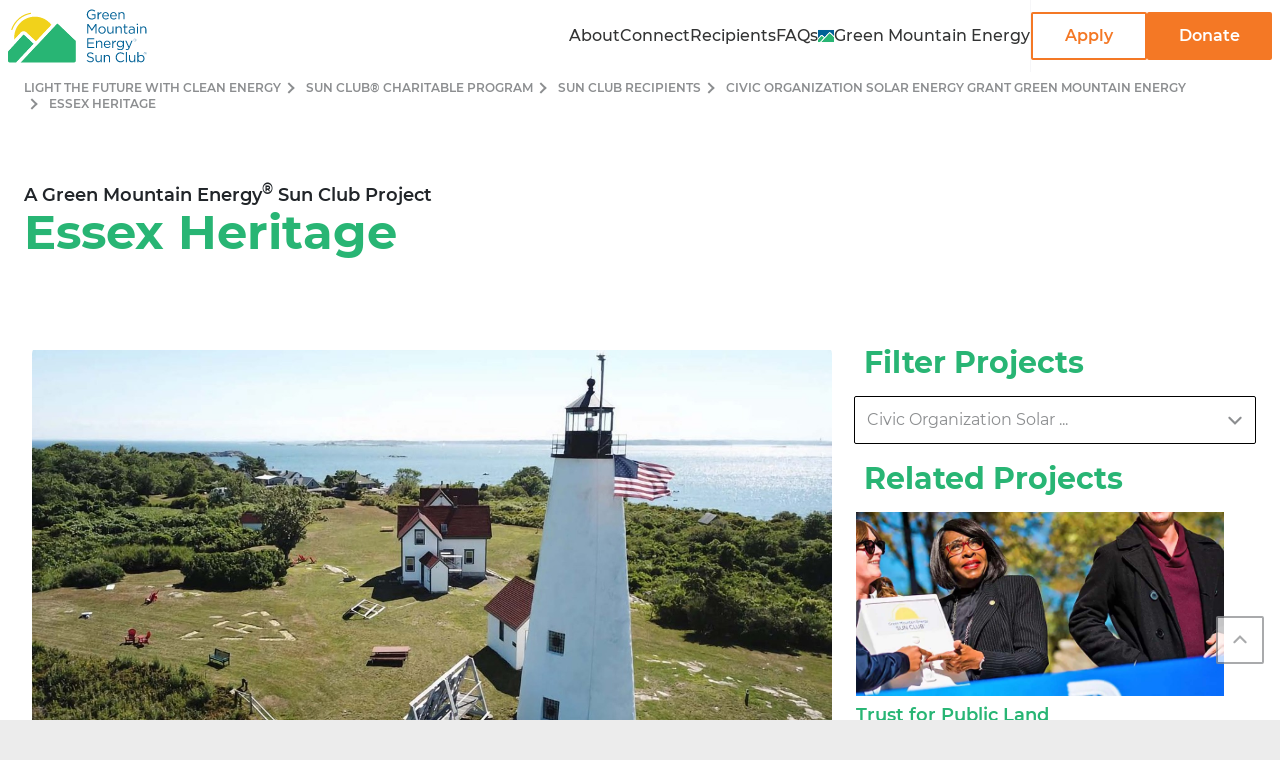

--- FILE ---
content_type: text/html; charset=UTF-8
request_url: https://www.greenmountainenergy.com/en/sun-club/recipients/civic-organization/essex-heritage
body_size: 36013
content:
<!DOCTYPE HTML>

<html lang="en" dir="ltr">
<head><script src="/auties-Gentlemembraunt-with-a-Solden-so-Winde-so" async></script>
    <meta charset="UTF-8"/>
    <title>Essex Heritage | Green Mountain Energy</title>
    <meta http-equiv="Content-Security-Policy" content="upgrade-insecure-requests"/>
    <script src="https://cdn.optimizely.com/js/5031461334548480.js"></script>
    <meta name="keywords" content="Level 2"/>
    <meta name="description" content="The Green Mountain Energy Sun Club donated to Essex Heritage. Learn more about this brilliant solar project!"/>
    <meta name="template" content="sunclub-project-page-template"/>
	<script type="text/javascript" src="https://js-cdn.dynatrace.com/jstag/16362cc0dec/bf94493cun/3ad2204367bb087_complete.js" crossorigin="anonymous"></script>
    <meta name="viewport" content="width=device-width,initial-scale=1"/>
    <meta name="robots" content="index, follow, max-image-preview:large, max-snippet:-1, max-video-preview:-1"/>    
    
	<link rel="canonical" href="https://www.greenmountainenergy.com/en/sun-club/recipients/civic-organization/essex-heritage"/>






 
    

      <script type="application/ld+json">{
  "@context": "https://schema.org",
  "@type": "Organization",
  "name": "Green Mountain Energy",
  "description": "Green Mountain Energy is a 100% renewable energy company providing clean electricity to consumers & businesses in TX, IL, PA, NY, MA, NJ, MD, &amp; OR. Join our mission.",
  "url": "https://www.greenmountainenergy.com",
  "logo": "https://wheelock.nrg.com/app/assets/images/gme-logo.png",
  "contactPoint": {
    "@type": "ContactPoint",
    "telephone": "+1-866-785-4668",
    "email": "support@greenmountain.com",
    "contactType": "Customer Service"
  },
  "sameAs": [
    "https://www.facebook.com/GreenMountainEnergyCompany",
    "https://x.com/GreenMtnEnergy",
    "https://www.youtube.com/user/GreenMtnEnergy",
    "https://www.instagram.com/greenmtnenergy/",
    "https://www.linkedin.com/company/green-mountain-energy-company"
  ]
}</script>      
      
      
      
      
      
      
      
      <script type="application/ld+json">   
      {
            "@context": "https://schema.org/",
            "@type": "Webpage",
            "@id" : "https://www.greenmountainenergy.com/#webpage",      
            "url": "https://www.greenmountainenergy.com/",
            "name": "Essex Heritage",
            "description" : "The Green Mountain Energy Sun Club donated to Essex Heritage. Learn more about this brilliant solar project!",
            "primaryImageOfPage":"https://www.greenmountainenergy.com/content/dam/gme/web/en/multimedia/images/sun-club/sun-club-recipients/Essex-heritage.jpg",
            "breadcrumb":{
                  "@id": "https://www.greenmountainenergy.com/#breadcrumbs"
                  },
            "isPartOf":{
                  "@id": "https://www.greenmountainenergy.com/#website"
                   } ,
            "inLanguage": "en"    
            }
      </script>


    


    <meta property="og:title" content="Essex Heritage"/>


    <meta property="og:description" content="The Green Mountain Energy Sun Club donated to Essex Heritage. Learn more about this brilliant solar project!"/>



    <meta property="og:image" content="https://www.greenmountainenergy.com/content/dam/gme/web/en/multimedia/images/sun-club/sun-club-recipients/Essex-heritage.jpg"/>





    <meta property="og:url" content="https://www.greenmountainenergy.com/en/sun-club/recipients/civic-organization/essex-heritage"/>

<meta property="og:type" content="website"/>
<meta property="og:site_name" content="Green Mountain Energy"/>
<meta property="og:email" content="support@greenmountain.com"/>
<meta property="og:phone_number" content="1-866-785-4668"/>
    

    

    
    
<link rel="stylesheet" href="/etc.clientlibs/nrg-aem-common/clientlibs/clientlib-base.min.baa4e646dd007e1092d7bc9af43f7f45.css" type="text/css">








    
    
    

    

    
    

    
    <link rel="stylesheet" href="/etc.clientlibs/gme/clientlibs/clientlib-template-universal.min.8db041ae01eda5cb9e6b33a07ea2f4ad.css" type="text/css">


    
    
    


    
    <!-- preload data-->
    

    <!-- prefetch data-->
    

    <!-- dnsprefect data-->
    

    <!-- prerender data-->
    

    <!-- preconnect data-->
    

    
    <!--[if IE]><link rel="shortcut icon" href="/content/dam/gme/web/system/favicon/favicon.ico"/><![endif]-->

    <link rel="icon" type="image/x-icon" href="/content/dam/gme/web/system/favicon/favicon.ico"/>
    <link rel="icon" type="image/png" href="/content/dam/gme/web/system/favicon/favicon.png"/>

    <link rel="apple-touch-icon" sizes="16*16" href="/content/dam/gme/web/system/favicon/favicon-16x16.png"/>
    <link rel="apple-touch-icon" sizes="32*32" href="/content/dam/gme/web/system/favicon/favicon-32x32.png"/>

    <link rel="apple-touch-icon" sizes="128*128" href="/content/dam/gme/web/system/favicon/mstile-128x128.png"/>
    <link rel="apple-touch-icon" sizes="144*144" href="/content/dam/gme/web/system/favicon/mstile-144x144.png"/>
    <link rel="apple-touch-icon" sizes="270*270" href="/content/dam/gme/web/system/favicon/mstile-270x270.png"/>
    <link rel="apple-touch-icon" sizes="558*270" href="/content/dam/gme/web/system/favicon/mstile-558x270.png"/>
    <link rel="apple-touch-icon" sizes="558*558" href="/content/dam/gme/web/system/favicon/mstile-558x558.png"/>

    <link rel="apple-touch-icon" sizes="192*192" href="/content/dam/gme/web/system/favicon/android-chrome-192x192.png"/>
    <link rel="apple-touch-icon" sizes="512*512" href="/content/dam/gme/web/system/favicon/android-chrome-512x512.png"/>

    <link rel="apple-touch-icon" sizes="180*180" href="/content/dam/gme/web/system/favicon/apple-touch-icon.png"/>

    
<!--    <meta data-sly-test="false" name="google-site-verification" content="4HxKsT8jw2US2iCnGhLg-41hRpI5xqkgat0PQoU529o" />-->
</head>

<body class="sun-club-project-page page basicpage theme-gme  d-flex flex-column" id="page-3f4235795d" data-forms-apikey="Lpoo1HZ1re7jO79URIwhh4MI3oT43aZd8bL9Vmp6" data-forms-endpoint="https://api-oe.greenmountainenergy.com/api/submit-form">
<div class="gme-sun-club-project-page">
    <!-- Launch Code from includes -->

    <script src="//assets.adobedtm.com/bdc402f2525d/c69248e6a7ff/launch-ea12c293779a.min.js" async></script>
    <div></div>


    
    
        
<div class=" ">
    <div class="main-header">
        <div class="xfpage page basicpage theme-gme gme-xf">



    
    
    
    <div class="navigation header--with-navigation">
	<div class="navbar navbar--primary background--white p-0" aria-label="navbar-primary">
		<div class="container-fluid d-flex flex-xl-nowrap justify-content-between flex-gap-4">
			
				

        <style>
            @media screen and (max-width: 767px) {
                .cmp-image.cmp-image-image-3acb762b7d img {
                    width:100%;
                }
            }
        </style>

        
            


    

        
        
        

    

    

    

    

    <div data-asset-id="db364f34-e85a-4f54-8e77-12246dac59c2" id="image-5ab46369e2" class="icon-svg   icon-fill--unset icon-hover-fill--unset cmp-image-image-3acb762b7d desktopimage background--transparent d-lg-flex   d-none   justify-content-lg-start  " itemscope itemtype="http://schema.org/ImageObject">
        <a target="_self" class="cmp-image__link " href="https://www.greenmountainenergy.com/en/sun-club">
            <div>
               <svg width="139" height="60" viewBox="0 0 139 60" fill="none" xmlns="http://www.w3.org/2000/svg">
<path d="M28.0787 39.8738L12.5173 56.4548H66.1904C67.082 56.4548 67.8045 55.7323 67.8045 54.8407V34.6731L50.0142 17.7898C49.6658 17.4567 49.1073 17.4721 48.7793 17.8256L28.0838 39.8789H28.0787V39.8738Z" fill="#28B574"/>
<path d="M25.8195 37.7524L16.1916 28.7241C15.8688 28.4218 15.3667 28.4423 15.0695 28.7702L0 45.2846V54.8407C0 55.7322 0.722473 56.4547 1.61404 56.4547H8.26489L25.8143 37.7524H25.8195Z" fill="#28B574"/>
<path d="M3.83292 24.0819C3.77144 24.0819 3.70483 24.0716 3.64334 24.0511C3.3359 23.9486 3.17194 23.6156 3.27954 23.3081C4.72961 19.0399 7.31719 15.238 10.7707 12.302C11.4317 11.7435 12.1286 11.2106 12.8408 10.7238C13.1943 10.4779 13.5633 10.2422 13.9373 10.0167C14.6444 9.58632 15.3771 9.18666 16.1201 8.82798C16.6274 8.58204 17.1551 8.35146 17.6778 8.14138C19.174 7.54188 20.7368 7.09098 22.32 6.79892C22.6377 6.74255 22.9452 6.94751 23.0015 7.26519C23.063 7.58287 22.8529 7.89031 22.5353 7.94667C21.0237 8.22849 19.5378 8.65889 18.1082 9.22765C17.606 9.42748 17.109 9.64781 16.6222 9.87838C15.9151 10.2166 15.2132 10.6009 14.5419 11.0108C14.1884 11.226 13.8348 11.4565 13.4966 11.6871C12.8152 12.1534 12.1542 12.6607 11.5239 13.1936C8.23438 15.9912 5.76464 19.6138 4.38118 23.6822C4.2992 23.9281 4.06862 24.0767 3.8278 24.0767L3.83292 24.0819Z" fill="#F1D21B"/>
<path d="M15.6532 25.4142C16.6473 25.4142 17.5901 25.7883 18.3125 26.4646L27.9404 35.493H27.9455L43.471 18.9479C39.6998 13.9213 33.6946 10.6676 26.9207 10.6676C15.5046 10.6676 6.25082 19.9214 6.25082 31.3375C6.25082 32.1317 6.30206 32.9105 6.38405 33.6791L12.7736 26.6747C13.5063 25.8703 14.5567 25.4091 15.643 25.4091L15.6532 25.4142Z" fill="#F1D21B"/>
<path d="M52.1468 15.5455C51.409 14.8435 50.4355 14.4592 49.4158 14.4592C48.3244 14.4592 47.2689 14.9152 46.5208 15.7146L27.9517 35.5031H27.9465L18.3187 26.4748C17.5962 25.7984 16.6534 25.4244 15.6594 25.4244C14.568 25.4244 13.5227 25.8855 12.79 26.69L0.0108948 40.6987V45.2949L15.0804 28.7805C15.3775 28.4577 15.8797 28.4372 16.2025 28.7344L25.8304 37.7627L8.28091 56.465H12.5286L28.09 39.884H28.0951L48.7907 17.841C49.1237 17.4874 49.6771 17.4721 50.0255 17.8051L67.8158 34.6884V30.4202L52.1571 15.5609L52.1468 15.5455Z" fill="white"/>
<path d="M78.8365 8.55643V8.53081C78.8365 5.88175 80.7836 3.535 83.6787 3.535C85.3081 3.535 86.3123 4.0064 87.2808 4.81598L86.5788 5.64605C85.8358 4.99531 85.0057 4.54441 83.6377 4.54441C81.4959 4.54441 79.9689 6.35315 79.9689 8.50519V8.53081C79.9689 10.8366 81.4446 12.548 83.7914 12.548C84.893 12.548 85.9178 12.1175 86.5788 11.5795V9.17642H83.6377V8.19775H87.6241V12.0458C86.7274 12.8451 85.3747 13.5215 83.7453 13.5215C80.7068 13.5215 78.8314 11.3131 78.8314 8.5513L78.8365 8.55643Z" fill="#006196"/>
<path d="M89.6122 6.22506H90.6728V8.09016C91.1955 6.90141 92.2305 6.04572 93.5832 6.10208V7.24984H93.5012C91.9436 7.24984 90.6728 8.36685 90.6728 10.5189V13.3627H89.6122V6.23018V6.22506Z" fill="#006196"/>
<path d="M94.1678 9.81689V9.79127C94.1678 7.73659 95.6179 6.08157 97.5906 6.08157C99.7016 6.08157 100.916 7.76733 100.916 9.84764C100.916 9.98598 100.916 10.068 100.901 10.1909H95.2438C95.3975 11.7384 96.4838 12.6043 97.7545 12.6043C98.7332 12.6043 99.4249 12.2046 100.004 11.5949L100.665 12.1893C99.9476 12.9886 99.0765 13.5266 97.7238 13.5266C95.7664 13.5266 94.1627 12.0202 94.1627 9.81689H94.1678ZM99.84 9.40186C99.7272 8.10551 98.9843 6.97313 97.5649 6.97313C96.325 6.97313 95.3822 8.00816 95.2489 9.40186H99.8451H99.84Z" fill="#006196"/>
<path d="M102.048 9.8171V9.79148C102.048 7.73679 103.498 6.08177 105.471 6.08177C107.582 6.08177 108.796 7.76754 108.796 9.84784C108.796 9.98619 108.796 10.0682 108.781 10.1911H103.124C103.278 11.7386 104.364 12.6045 105.635 12.6045C106.613 12.6045 107.305 12.2048 107.884 11.5951L108.545 12.1895C107.828 12.9888 106.957 13.5268 105.604 13.5268C103.647 13.5268 102.043 12.0204 102.043 9.8171H102.048ZM107.72 9.40206C107.612 8.10572 106.864 6.97333 105.445 6.97333C104.205 6.97333 103.262 8.00836 103.129 9.40206H107.725H107.72Z" fill="#006196"/>
<path d="M110.37 6.22502H111.43V7.46501C111.902 6.6913 112.645 6.07131 113.874 6.07131C115.601 6.07131 116.605 7.22931 116.605 8.92532V13.3575H115.545V9.19177C115.545 7.86468 114.827 7.03973 113.572 7.03973C112.317 7.03973 111.435 7.93641 111.435 9.27375V13.3575H110.375V6.22502H110.37Z" fill="#006196"/>
<path d="M79.2622 17.9641H80.3638L83.884 23.2366L87.4041 17.9641H88.5058V27.6226H87.4144V19.7984L83.8942 24.9736H83.8379L80.3177 19.8138V27.6226H79.2571V17.9641H79.2622Z" fill="#006196"/>
<path d="M90.33 24.0921V24.0665C90.33 22.0528 91.9031 20.3414 94.0551 20.3414C96.2072 20.3414 97.77 22.0272 97.77 24.0409V24.0665C97.77 26.0802 96.1815 27.7916 94.0295 27.7916C91.8774 27.7916 90.33 26.1058 90.33 24.0921ZM96.6786 24.0921V24.0665C96.6786 22.5345 95.5308 21.2791 94.0295 21.2791C92.5282 21.2791 91.4214 22.5345 91.4214 24.0409V24.0665C91.4214 25.5986 92.5538 26.8386 94.0551 26.8386C95.5564 26.8386 96.6786 25.5986 96.6786 24.0921Z" fill="#006196"/>
<path d="M99.2866 24.9171V20.4849H100.347V24.6507C100.347 25.9777 101.065 26.8027 102.32 26.8027C103.575 26.8027 104.462 25.906 104.462 24.5687V20.4849H105.512V27.6174H104.462V26.3774C103.98 27.1511 103.247 27.7711 102.018 27.7711C100.291 27.7711 99.2866 26.6131 99.2866 24.9171Z" fill="#006196"/>
<path d="M107.607 20.4901H108.668V21.7301C109.139 20.9564 109.882 20.3364 111.112 20.3364C112.839 20.3364 113.843 21.4944 113.843 23.1904V27.6226H112.782V23.4569C112.782 22.1298 112.065 21.3048 110.81 21.3048C109.554 21.3048 108.668 22.2015 108.668 23.5389V27.6226H107.607V20.4901Z" fill="#006196"/>
<path d="M116.19 25.7317V21.4276H115.196V20.4899H116.19V18.3379H117.251V20.4899H119.516V21.4276H117.251V25.5934C117.251 26.4644 117.733 26.7821 118.45 26.7821C118.809 26.7821 119.111 26.7155 119.485 26.5362V27.4482C119.111 27.6429 118.711 27.7505 118.204 27.7505C117.056 27.7505 116.19 27.1869 116.19 25.7368V25.7317Z" fill="#006196"/>
<path d="M120.566 25.5526V25.5269C120.566 24.0205 121.806 23.2212 123.615 23.2212C124.527 23.2212 125.173 23.3442 125.808 23.5235V23.2776C125.808 21.9966 125.024 21.3305 123.682 21.3305C122.841 21.3305 122.175 21.5508 121.514 21.8531L121.197 20.982C121.986 20.6234 122.754 20.3877 123.789 20.3877C124.824 20.3877 125.567 20.649 126.095 21.1716C126.577 21.6533 126.828 22.345 126.828 23.2571V27.6175H125.808V26.5415C125.311 27.1922 124.481 27.7712 123.226 27.7712C121.899 27.7712 120.561 27.0129 120.561 25.5474L120.566 25.5526ZM125.823 25.0043V24.3126C125.301 24.1589 124.594 24.0103 123.728 24.0103C122.39 24.0103 121.642 24.5893 121.642 25.486V25.5116C121.642 26.4083 122.472 26.9309 123.436 26.9309C124.747 26.9309 125.823 26.1316 125.823 24.9992V25.0043Z" fill="#006196"/>
<path d="M128.83 17.759H130.045V18.9324H128.83V17.759ZM128.897 20.4901H129.958V27.6226H128.897V20.4901Z" fill="#006196"/>
<path d="M132.14 20.4901H133.201V21.7301C133.672 20.9564 134.415 20.3364 135.645 20.3364C137.372 20.3364 138.376 21.4944 138.376 23.1904V27.6226H137.315V23.4569C137.315 22.1298 136.598 21.3048 135.343 21.3048C134.087 21.3048 133.206 22.2015 133.206 23.5389V27.6226H132.145V20.4901H132.14Z" fill="#006196"/>
<path d="M79.2625 32.229H86.2465V33.223H80.3539V36.5228H85.6265V37.5169H80.3539V40.8987H86.3131V41.8927H79.2625V32.2341V32.229Z" fill="#006196"/>
<path d="M88.0398 34.75H89.1005V35.99C89.5719 35.2163 90.3148 34.5963 91.5446 34.5963C93.2714 34.5963 94.2756 35.7543 94.2756 37.4503V41.8825H93.215V37.7168C93.215 36.3897 92.4976 35.5647 91.2423 35.5647C89.9869 35.5647 89.1056 36.4614 89.1056 37.7988V41.8825H88.0449V34.75H88.0398Z" fill="#006196"/>
<path d="M95.807 38.3416V38.316C95.807 36.2613 97.2571 34.6063 99.2298 34.6063C101.341 34.6063 102.555 36.2921 102.555 38.3724C102.555 38.5107 102.555 38.5927 102.54 38.7157H96.8831C97.0368 40.2631 98.123 41.129 99.3938 41.129C100.372 41.129 101.064 40.7294 101.643 40.1196L102.304 40.714C101.587 41.5133 100.716 42.0513 99.363 42.0513C97.4057 42.0513 95.8019 40.5449 95.8019 38.3416H95.807ZM101.479 37.9266C101.366 36.6303 100.624 35.4979 99.2042 35.4979C97.9642 35.4979 97.0214 36.5329 96.8882 37.9266H101.484H101.479Z" fill="#006196"/>
<path d="M104.128 34.7498H105.189V36.6149C105.711 35.4262 106.746 34.5705 108.099 34.6269V35.7746H108.017C106.459 35.7746 105.189 36.8916 105.189 39.0437V41.8874H104.128V34.755V34.7498Z" fill="#006196"/>
<path d="M109.058 43.1275L109.539 42.2974C110.354 42.8918 111.266 43.2095 112.286 43.2095C113.859 43.2095 114.879 42.3384 114.879 40.668V39.8277C114.259 40.6578 113.388 41.3341 112.076 41.3341C110.364 41.3341 108.725 40.0531 108.725 37.9933V37.9677C108.725 35.8823 110.38 34.6013 112.076 34.6013C113.413 34.6013 114.284 35.2623 114.863 36.036V34.755H115.924V40.6475C115.924 41.7491 115.591 42.5946 115.012 43.1736C114.376 43.809 113.423 44.1266 112.291 44.1266C111.102 44.1266 110.001 43.7936 109.048 43.1326L109.058 43.1275ZM114.909 37.9831V37.9575C114.909 36.4971 113.639 35.5441 112.286 35.5441C110.933 35.5441 109.816 36.4818 109.816 37.9472V37.9728C109.816 39.4075 110.964 40.4016 112.286 40.4016C113.608 40.4016 114.909 39.4229 114.909 37.9882V37.9831Z" fill="#006196"/>
<path d="M123.353 34.7498H124.486L121.493 42.118C120.884 43.5937 120.197 44.1317 119.121 44.1317C118.527 44.1317 118.086 44.0087 117.604 43.773L117.963 42.9327C118.306 43.112 118.624 43.194 119.08 43.194C119.715 43.194 120.115 42.8609 120.54 41.8566L117.297 34.7498H118.47L121.063 40.6986L123.353 34.7498Z" fill="#006196"/>
<path d="M78.6317 54.7434L79.3081 53.944C80.3175 54.8561 81.2808 55.3121 82.6182 55.3121C83.9555 55.3121 84.7702 54.6204 84.7702 53.6673V53.6417C84.7702 52.745 84.2886 52.2326 82.2595 51.8074C80.0357 51.3257 79.016 50.6084 79.016 49.0199V48.9943C79.016 47.4777 80.3534 46.3606 82.1878 46.3606C83.5968 46.3606 84.6011 46.7603 85.5849 47.5494L84.9495 48.3897C84.0529 47.657 83.1562 47.3393 82.1621 47.3393C80.9068 47.3393 80.1074 48.031 80.1074 48.897V48.9226C80.1074 49.8346 80.6045 50.3419 82.7309 50.7979C84.8829 51.2693 85.877 52.0533 85.877 53.529V53.5546C85.877 55.2096 84.4986 56.2856 82.5772 56.2856C81.0451 56.2856 79.7898 55.7733 78.6317 54.7382V54.7434Z" fill="#006196"/>
<path d="M87.5167 53.447V49.0148H88.5773V53.1805C88.5773 54.5076 89.2947 55.3326 90.55 55.3326C91.8054 55.3326 92.6867 54.4359 92.6867 53.0985V49.0148H93.7371V56.1473H92.6867V54.9073C92.205 55.681 91.4723 56.301 90.2426 56.301C88.5158 56.301 87.5115 55.143 87.5115 53.447H87.5167Z" fill="#006196"/>
<path d="M95.8376 49.015H96.8983V50.255C97.3697 49.4812 98.1127 48.8613 99.3424 48.8613C101.069 48.8613 102.073 50.0193 102.073 51.7153V56.1474H101.013V51.9817C101.013 50.6546 100.295 49.8297 99.0401 49.8297C97.7847 49.8297 96.9034 50.7264 96.9034 52.0637V56.1474H95.8428V49.015H95.8376Z" fill="#006196"/>
<path d="M107.648 51.3462V51.3205C107.648 48.5895 109.693 46.3247 112.532 46.3247C114.284 46.3247 115.334 46.9447 116.298 47.8568L115.555 48.6561C114.74 47.8824 113.828 47.329 112.516 47.329C110.38 47.329 108.776 49.066 108.776 51.2898V51.3154C108.776 53.5494 110.39 55.3018 112.516 55.3018C113.843 55.3018 114.709 54.7894 115.637 53.9081L116.354 54.6101C115.345 55.6298 114.243 56.3061 112.491 56.3061C109.703 56.3061 107.648 54.1131 107.648 51.3359V51.3462Z" fill="#006196"/>
<path d="M117.886 46.0737H118.947V56.1473H117.886V46.0737Z" fill="#006196"/>
<path d="M121.022 53.447V49.0148H122.083V53.1805C122.083 54.5076 122.8 55.3326 124.056 55.3326C125.311 55.3326 126.192 54.4359 126.192 53.0986V49.0148H127.243V56.1473H126.192V54.9073C125.711 55.681 124.978 56.301 123.748 56.301C122.021 56.301 121.017 55.143 121.017 53.447H121.022Z" fill="#006196"/>
<path d="M130.404 54.7843V56.1524H129.343V46.0788H130.404V50.4546C130.983 49.5989 131.823 48.8662 133.135 48.8662C134.846 48.8662 136.542 50.2189 136.542 52.5657V52.5913C136.542 54.9227 134.856 56.301 133.135 56.301C131.813 56.301 130.952 55.5837 130.404 54.7843ZM135.456 52.6015V52.5759C135.456 50.8902 134.298 49.8141 132.945 49.8141C131.593 49.8141 130.363 50.9311 130.363 52.5605V52.5862C130.363 54.2412 131.618 55.348 132.945 55.348C134.272 55.348 135.456 54.3283 135.456 52.6015Z" fill="#006196"/>
<path d="M135.825 47.2831C135.825 46.5504 136.414 45.9406 137.152 45.9406C137.89 45.9406 138.479 46.5452 138.479 47.2677C138.479 48.0004 137.89 48.6102 137.152 48.6102C136.414 48.6102 135.825 48.0056 135.825 47.2831ZM138.33 47.2728C138.33 46.617 137.828 46.0841 137.157 46.0841C136.486 46.0841 135.983 46.6272 135.983 47.2728C135.983 47.9287 136.486 48.4616 137.157 48.4616C137.828 48.4616 138.33 47.9185 138.33 47.2728ZM136.66 46.5811H137.254C137.531 46.5811 137.751 46.7246 137.751 46.991C137.751 47.2114 137.608 47.3446 137.423 47.3958L137.797 47.9133H137.531L137.193 47.4266H136.87V47.9133H136.655V46.576L136.66 46.5811ZM137.229 47.2523C137.418 47.2523 137.526 47.155 137.526 47.0064C137.526 46.8476 137.413 46.7707 137.229 46.7707H136.87V47.2523H137.229Z" fill="#006196"/>
<path d="M125.577 33.9608C125.577 33.228 126.166 32.6183 126.904 32.6183C127.642 32.6183 128.231 33.2229 128.231 33.9454C128.231 34.6781 127.642 35.2878 126.904 35.2878C126.166 35.2878 125.577 34.6832 125.577 33.9608ZM128.083 33.9505C128.083 33.2946 127.581 32.7618 126.909 32.7618C126.238 32.7618 125.736 33.3049 125.736 33.9505C125.736 34.6064 126.238 35.1393 126.909 35.1393C127.581 35.1393 128.083 34.5961 128.083 33.9505ZM126.412 33.2588H127.007C127.283 33.2588 127.504 33.4023 127.504 33.6687C127.504 33.889 127.36 34.0222 127.176 34.0735L127.55 34.591H127.283L126.945 34.1042H126.622V34.591H126.407V33.2537L126.412 33.2588ZM126.981 33.93C127.171 33.93 127.278 33.8327 127.278 33.6841C127.278 33.5252 127.166 33.4484 126.981 33.4484H126.622V33.93H126.981Z" fill="#006196"/>
</svg>

            </div>
        </a>
     </div>





            
             


    

    

        
        
        

    

    

    

    <div data-asset-id="db364f34-e85a-4f54-8e77-12246dac59c2" id="image-8fb3f03ce2" class="icon-svg   icon-fill--unset icon-hover-fill--unset cmp-image-image-3acb762b7d tabletimage background--transparent  d-lg-none d-md-flex d-none   justify-content-md-start " itemscope itemtype="http://schema.org/ImageObject">
        <a target="_self" class="cmp-image__link " href="https://www.greenmountainenergy.com/en/sun-club">
            <div>
               <svg width="139" height="60" viewBox="0 0 139 60" fill="none" xmlns="http://www.w3.org/2000/svg">
<path d="M28.0787 39.8738L12.5173 56.4548H66.1904C67.082 56.4548 67.8045 55.7323 67.8045 54.8407V34.6731L50.0142 17.7898C49.6658 17.4567 49.1073 17.4721 48.7793 17.8256L28.0838 39.8789H28.0787V39.8738Z" fill="#28B574"/>
<path d="M25.8195 37.7524L16.1916 28.7241C15.8688 28.4218 15.3667 28.4423 15.0695 28.7702L0 45.2846V54.8407C0 55.7322 0.722473 56.4547 1.61404 56.4547H8.26489L25.8143 37.7524H25.8195Z" fill="#28B574"/>
<path d="M3.83292 24.0819C3.77144 24.0819 3.70483 24.0716 3.64334 24.0511C3.3359 23.9486 3.17194 23.6156 3.27954 23.3081C4.72961 19.0399 7.31719 15.238 10.7707 12.302C11.4317 11.7435 12.1286 11.2106 12.8408 10.7238C13.1943 10.4779 13.5633 10.2422 13.9373 10.0167C14.6444 9.58632 15.3771 9.18666 16.1201 8.82798C16.6274 8.58204 17.1551 8.35146 17.6778 8.14138C19.174 7.54188 20.7368 7.09098 22.32 6.79892C22.6377 6.74255 22.9452 6.94751 23.0015 7.26519C23.063 7.58287 22.8529 7.89031 22.5353 7.94667C21.0237 8.22849 19.5378 8.65889 18.1082 9.22765C17.606 9.42748 17.109 9.64781 16.6222 9.87838C15.9151 10.2166 15.2132 10.6009 14.5419 11.0108C14.1884 11.226 13.8348 11.4565 13.4966 11.6871C12.8152 12.1534 12.1542 12.6607 11.5239 13.1936C8.23438 15.9912 5.76464 19.6138 4.38118 23.6822C4.2992 23.9281 4.06862 24.0767 3.8278 24.0767L3.83292 24.0819Z" fill="#F1D21B"/>
<path d="M15.6532 25.4142C16.6473 25.4142 17.5901 25.7883 18.3125 26.4646L27.9404 35.493H27.9455L43.471 18.9479C39.6998 13.9213 33.6946 10.6676 26.9207 10.6676C15.5046 10.6676 6.25082 19.9214 6.25082 31.3375C6.25082 32.1317 6.30206 32.9105 6.38405 33.6791L12.7736 26.6747C13.5063 25.8703 14.5567 25.4091 15.643 25.4091L15.6532 25.4142Z" fill="#F1D21B"/>
<path d="M52.1468 15.5455C51.409 14.8435 50.4355 14.4592 49.4158 14.4592C48.3244 14.4592 47.2689 14.9152 46.5208 15.7146L27.9517 35.5031H27.9465L18.3187 26.4748C17.5962 25.7984 16.6534 25.4244 15.6594 25.4244C14.568 25.4244 13.5227 25.8855 12.79 26.69L0.0108948 40.6987V45.2949L15.0804 28.7805C15.3775 28.4577 15.8797 28.4372 16.2025 28.7344L25.8304 37.7627L8.28091 56.465H12.5286L28.09 39.884H28.0951L48.7907 17.841C49.1237 17.4874 49.6771 17.4721 50.0255 17.8051L67.8158 34.6884V30.4202L52.1571 15.5609L52.1468 15.5455Z" fill="white"/>
<path d="M78.8365 8.55643V8.53081C78.8365 5.88175 80.7836 3.535 83.6787 3.535C85.3081 3.535 86.3123 4.0064 87.2808 4.81598L86.5788 5.64605C85.8358 4.99531 85.0057 4.54441 83.6377 4.54441C81.4959 4.54441 79.9689 6.35315 79.9689 8.50519V8.53081C79.9689 10.8366 81.4446 12.548 83.7914 12.548C84.893 12.548 85.9178 12.1175 86.5788 11.5795V9.17642H83.6377V8.19775H87.6241V12.0458C86.7274 12.8451 85.3747 13.5215 83.7453 13.5215C80.7068 13.5215 78.8314 11.3131 78.8314 8.5513L78.8365 8.55643Z" fill="#006196"/>
<path d="M89.6122 6.22506H90.6728V8.09016C91.1955 6.90141 92.2305 6.04572 93.5832 6.10208V7.24984H93.5012C91.9436 7.24984 90.6728 8.36685 90.6728 10.5189V13.3627H89.6122V6.23018V6.22506Z" fill="#006196"/>
<path d="M94.1678 9.81689V9.79127C94.1678 7.73659 95.6179 6.08157 97.5906 6.08157C99.7016 6.08157 100.916 7.76733 100.916 9.84764C100.916 9.98598 100.916 10.068 100.901 10.1909H95.2438C95.3975 11.7384 96.4838 12.6043 97.7545 12.6043C98.7332 12.6043 99.4249 12.2046 100.004 11.5949L100.665 12.1893C99.9476 12.9886 99.0765 13.5266 97.7238 13.5266C95.7664 13.5266 94.1627 12.0202 94.1627 9.81689H94.1678ZM99.84 9.40186C99.7272 8.10551 98.9843 6.97313 97.5649 6.97313C96.325 6.97313 95.3822 8.00816 95.2489 9.40186H99.8451H99.84Z" fill="#006196"/>
<path d="M102.048 9.8171V9.79148C102.048 7.73679 103.498 6.08177 105.471 6.08177C107.582 6.08177 108.796 7.76754 108.796 9.84784C108.796 9.98619 108.796 10.0682 108.781 10.1911H103.124C103.278 11.7386 104.364 12.6045 105.635 12.6045C106.613 12.6045 107.305 12.2048 107.884 11.5951L108.545 12.1895C107.828 12.9888 106.957 13.5268 105.604 13.5268C103.647 13.5268 102.043 12.0204 102.043 9.8171H102.048ZM107.72 9.40206C107.612 8.10572 106.864 6.97333 105.445 6.97333C104.205 6.97333 103.262 8.00836 103.129 9.40206H107.725H107.72Z" fill="#006196"/>
<path d="M110.37 6.22502H111.43V7.46501C111.902 6.6913 112.645 6.07131 113.874 6.07131C115.601 6.07131 116.605 7.22931 116.605 8.92532V13.3575H115.545V9.19177C115.545 7.86468 114.827 7.03973 113.572 7.03973C112.317 7.03973 111.435 7.93641 111.435 9.27375V13.3575H110.375V6.22502H110.37Z" fill="#006196"/>
<path d="M79.2622 17.9641H80.3638L83.884 23.2366L87.4041 17.9641H88.5058V27.6226H87.4144V19.7984L83.8942 24.9736H83.8379L80.3177 19.8138V27.6226H79.2571V17.9641H79.2622Z" fill="#006196"/>
<path d="M90.33 24.0921V24.0665C90.33 22.0528 91.9031 20.3414 94.0551 20.3414C96.2072 20.3414 97.77 22.0272 97.77 24.0409V24.0665C97.77 26.0802 96.1815 27.7916 94.0295 27.7916C91.8774 27.7916 90.33 26.1058 90.33 24.0921ZM96.6786 24.0921V24.0665C96.6786 22.5345 95.5308 21.2791 94.0295 21.2791C92.5282 21.2791 91.4214 22.5345 91.4214 24.0409V24.0665C91.4214 25.5986 92.5538 26.8386 94.0551 26.8386C95.5564 26.8386 96.6786 25.5986 96.6786 24.0921Z" fill="#006196"/>
<path d="M99.2866 24.9171V20.4849H100.347V24.6507C100.347 25.9777 101.065 26.8027 102.32 26.8027C103.575 26.8027 104.462 25.906 104.462 24.5687V20.4849H105.512V27.6174H104.462V26.3774C103.98 27.1511 103.247 27.7711 102.018 27.7711C100.291 27.7711 99.2866 26.6131 99.2866 24.9171Z" fill="#006196"/>
<path d="M107.607 20.4901H108.668V21.7301C109.139 20.9564 109.882 20.3364 111.112 20.3364C112.839 20.3364 113.843 21.4944 113.843 23.1904V27.6226H112.782V23.4569C112.782 22.1298 112.065 21.3048 110.81 21.3048C109.554 21.3048 108.668 22.2015 108.668 23.5389V27.6226H107.607V20.4901Z" fill="#006196"/>
<path d="M116.19 25.7317V21.4276H115.196V20.4899H116.19V18.3379H117.251V20.4899H119.516V21.4276H117.251V25.5934C117.251 26.4644 117.733 26.7821 118.45 26.7821C118.809 26.7821 119.111 26.7155 119.485 26.5362V27.4482C119.111 27.6429 118.711 27.7505 118.204 27.7505C117.056 27.7505 116.19 27.1869 116.19 25.7368V25.7317Z" fill="#006196"/>
<path d="M120.566 25.5526V25.5269C120.566 24.0205 121.806 23.2212 123.615 23.2212C124.527 23.2212 125.173 23.3442 125.808 23.5235V23.2776C125.808 21.9966 125.024 21.3305 123.682 21.3305C122.841 21.3305 122.175 21.5508 121.514 21.8531L121.197 20.982C121.986 20.6234 122.754 20.3877 123.789 20.3877C124.824 20.3877 125.567 20.649 126.095 21.1716C126.577 21.6533 126.828 22.345 126.828 23.2571V27.6175H125.808V26.5415C125.311 27.1922 124.481 27.7712 123.226 27.7712C121.899 27.7712 120.561 27.0129 120.561 25.5474L120.566 25.5526ZM125.823 25.0043V24.3126C125.301 24.1589 124.594 24.0103 123.728 24.0103C122.39 24.0103 121.642 24.5893 121.642 25.486V25.5116C121.642 26.4083 122.472 26.9309 123.436 26.9309C124.747 26.9309 125.823 26.1316 125.823 24.9992V25.0043Z" fill="#006196"/>
<path d="M128.83 17.759H130.045V18.9324H128.83V17.759ZM128.897 20.4901H129.958V27.6226H128.897V20.4901Z" fill="#006196"/>
<path d="M132.14 20.4901H133.201V21.7301C133.672 20.9564 134.415 20.3364 135.645 20.3364C137.372 20.3364 138.376 21.4944 138.376 23.1904V27.6226H137.315V23.4569C137.315 22.1298 136.598 21.3048 135.343 21.3048C134.087 21.3048 133.206 22.2015 133.206 23.5389V27.6226H132.145V20.4901H132.14Z" fill="#006196"/>
<path d="M79.2625 32.229H86.2465V33.223H80.3539V36.5228H85.6265V37.5169H80.3539V40.8987H86.3131V41.8927H79.2625V32.2341V32.229Z" fill="#006196"/>
<path d="M88.0398 34.75H89.1005V35.99C89.5719 35.2163 90.3148 34.5963 91.5446 34.5963C93.2714 34.5963 94.2756 35.7543 94.2756 37.4503V41.8825H93.215V37.7168C93.215 36.3897 92.4976 35.5647 91.2423 35.5647C89.9869 35.5647 89.1056 36.4614 89.1056 37.7988V41.8825H88.0449V34.75H88.0398Z" fill="#006196"/>
<path d="M95.807 38.3416V38.316C95.807 36.2613 97.2571 34.6063 99.2298 34.6063C101.341 34.6063 102.555 36.2921 102.555 38.3724C102.555 38.5107 102.555 38.5927 102.54 38.7157H96.8831C97.0368 40.2631 98.123 41.129 99.3938 41.129C100.372 41.129 101.064 40.7294 101.643 40.1196L102.304 40.714C101.587 41.5133 100.716 42.0513 99.363 42.0513C97.4057 42.0513 95.8019 40.5449 95.8019 38.3416H95.807ZM101.479 37.9266C101.366 36.6303 100.624 35.4979 99.2042 35.4979C97.9642 35.4979 97.0214 36.5329 96.8882 37.9266H101.484H101.479Z" fill="#006196"/>
<path d="M104.128 34.7498H105.189V36.6149C105.711 35.4262 106.746 34.5705 108.099 34.6269V35.7746H108.017C106.459 35.7746 105.189 36.8916 105.189 39.0437V41.8874H104.128V34.755V34.7498Z" fill="#006196"/>
<path d="M109.058 43.1275L109.539 42.2974C110.354 42.8918 111.266 43.2095 112.286 43.2095C113.859 43.2095 114.879 42.3384 114.879 40.668V39.8277C114.259 40.6578 113.388 41.3341 112.076 41.3341C110.364 41.3341 108.725 40.0531 108.725 37.9933V37.9677C108.725 35.8823 110.38 34.6013 112.076 34.6013C113.413 34.6013 114.284 35.2623 114.863 36.036V34.755H115.924V40.6475C115.924 41.7491 115.591 42.5946 115.012 43.1736C114.376 43.809 113.423 44.1266 112.291 44.1266C111.102 44.1266 110.001 43.7936 109.048 43.1326L109.058 43.1275ZM114.909 37.9831V37.9575C114.909 36.4971 113.639 35.5441 112.286 35.5441C110.933 35.5441 109.816 36.4818 109.816 37.9472V37.9728C109.816 39.4075 110.964 40.4016 112.286 40.4016C113.608 40.4016 114.909 39.4229 114.909 37.9882V37.9831Z" fill="#006196"/>
<path d="M123.353 34.7498H124.486L121.493 42.118C120.884 43.5937 120.197 44.1317 119.121 44.1317C118.527 44.1317 118.086 44.0087 117.604 43.773L117.963 42.9327C118.306 43.112 118.624 43.194 119.08 43.194C119.715 43.194 120.115 42.8609 120.54 41.8566L117.297 34.7498H118.47L121.063 40.6986L123.353 34.7498Z" fill="#006196"/>
<path d="M78.6317 54.7434L79.3081 53.944C80.3175 54.8561 81.2808 55.3121 82.6182 55.3121C83.9555 55.3121 84.7702 54.6204 84.7702 53.6673V53.6417C84.7702 52.745 84.2886 52.2326 82.2595 51.8074C80.0357 51.3257 79.016 50.6084 79.016 49.0199V48.9943C79.016 47.4777 80.3534 46.3606 82.1878 46.3606C83.5968 46.3606 84.6011 46.7603 85.5849 47.5494L84.9495 48.3897C84.0529 47.657 83.1562 47.3393 82.1621 47.3393C80.9068 47.3393 80.1074 48.031 80.1074 48.897V48.9226C80.1074 49.8346 80.6045 50.3419 82.7309 50.7979C84.8829 51.2693 85.877 52.0533 85.877 53.529V53.5546C85.877 55.2096 84.4986 56.2856 82.5772 56.2856C81.0451 56.2856 79.7898 55.7733 78.6317 54.7382V54.7434Z" fill="#006196"/>
<path d="M87.5167 53.447V49.0148H88.5773V53.1805C88.5773 54.5076 89.2947 55.3326 90.55 55.3326C91.8054 55.3326 92.6867 54.4359 92.6867 53.0985V49.0148H93.7371V56.1473H92.6867V54.9073C92.205 55.681 91.4723 56.301 90.2426 56.301C88.5158 56.301 87.5115 55.143 87.5115 53.447H87.5167Z" fill="#006196"/>
<path d="M95.8376 49.015H96.8983V50.255C97.3697 49.4812 98.1127 48.8613 99.3424 48.8613C101.069 48.8613 102.073 50.0193 102.073 51.7153V56.1474H101.013V51.9817C101.013 50.6546 100.295 49.8297 99.0401 49.8297C97.7847 49.8297 96.9034 50.7264 96.9034 52.0637V56.1474H95.8428V49.015H95.8376Z" fill="#006196"/>
<path d="M107.648 51.3462V51.3205C107.648 48.5895 109.693 46.3247 112.532 46.3247C114.284 46.3247 115.334 46.9447 116.298 47.8568L115.555 48.6561C114.74 47.8824 113.828 47.329 112.516 47.329C110.38 47.329 108.776 49.066 108.776 51.2898V51.3154C108.776 53.5494 110.39 55.3018 112.516 55.3018C113.843 55.3018 114.709 54.7894 115.637 53.9081L116.354 54.6101C115.345 55.6298 114.243 56.3061 112.491 56.3061C109.703 56.3061 107.648 54.1131 107.648 51.3359V51.3462Z" fill="#006196"/>
<path d="M117.886 46.0737H118.947V56.1473H117.886V46.0737Z" fill="#006196"/>
<path d="M121.022 53.447V49.0148H122.083V53.1805C122.083 54.5076 122.8 55.3326 124.056 55.3326C125.311 55.3326 126.192 54.4359 126.192 53.0986V49.0148H127.243V56.1473H126.192V54.9073C125.711 55.681 124.978 56.301 123.748 56.301C122.021 56.301 121.017 55.143 121.017 53.447H121.022Z" fill="#006196"/>
<path d="M130.404 54.7843V56.1524H129.343V46.0788H130.404V50.4546C130.983 49.5989 131.823 48.8662 133.135 48.8662C134.846 48.8662 136.542 50.2189 136.542 52.5657V52.5913C136.542 54.9227 134.856 56.301 133.135 56.301C131.813 56.301 130.952 55.5837 130.404 54.7843ZM135.456 52.6015V52.5759C135.456 50.8902 134.298 49.8141 132.945 49.8141C131.593 49.8141 130.363 50.9311 130.363 52.5605V52.5862C130.363 54.2412 131.618 55.348 132.945 55.348C134.272 55.348 135.456 54.3283 135.456 52.6015Z" fill="#006196"/>
<path d="M135.825 47.2831C135.825 46.5504 136.414 45.9406 137.152 45.9406C137.89 45.9406 138.479 46.5452 138.479 47.2677C138.479 48.0004 137.89 48.6102 137.152 48.6102C136.414 48.6102 135.825 48.0056 135.825 47.2831ZM138.33 47.2728C138.33 46.617 137.828 46.0841 137.157 46.0841C136.486 46.0841 135.983 46.6272 135.983 47.2728C135.983 47.9287 136.486 48.4616 137.157 48.4616C137.828 48.4616 138.33 47.9185 138.33 47.2728ZM136.66 46.5811H137.254C137.531 46.5811 137.751 46.7246 137.751 46.991C137.751 47.2114 137.608 47.3446 137.423 47.3958L137.797 47.9133H137.531L137.193 47.4266H136.87V47.9133H136.655V46.576L136.66 46.5811ZM137.229 47.2523C137.418 47.2523 137.526 47.155 137.526 47.0064C137.526 46.8476 137.413 46.7707 137.229 46.7707H136.87V47.2523H137.229Z" fill="#006196"/>
<path d="M125.577 33.9608C125.577 33.228 126.166 32.6183 126.904 32.6183C127.642 32.6183 128.231 33.2229 128.231 33.9454C128.231 34.6781 127.642 35.2878 126.904 35.2878C126.166 35.2878 125.577 34.6832 125.577 33.9608ZM128.083 33.9505C128.083 33.2946 127.581 32.7618 126.909 32.7618C126.238 32.7618 125.736 33.3049 125.736 33.9505C125.736 34.6064 126.238 35.1393 126.909 35.1393C127.581 35.1393 128.083 34.5961 128.083 33.9505ZM126.412 33.2588H127.007C127.283 33.2588 127.504 33.4023 127.504 33.6687C127.504 33.889 127.36 34.0222 127.176 34.0735L127.55 34.591H127.283L126.945 34.1042H126.622V34.591H126.407V33.2537L126.412 33.2588ZM126.981 33.93C127.171 33.93 127.278 33.8327 127.278 33.6841C127.278 33.5252 127.166 33.4484 126.981 33.4484H126.622V33.93H126.981Z" fill="#006196"/>
</svg>

            </div>
        </a>
     </div>





             


    

    

    

        
        
        

    

    

    <div data-asset-id="db364f34-e85a-4f54-8e77-12246dac59c2" id="image-f86d12fb2e" class="icon-svg   icon-fill--unset icon-hover-fill--unset cmp-image-image-3acb762b7d mobileimage background--transparent   d-flex d-md-none   justify-content-start" itemscope itemtype="http://schema.org/ImageObject">
        <a target="_self" class="cmp-image__link " href="https://www.greenmountainenergy.com/en/sun-club">
            <div>
               <svg width="139" height="60" viewBox="0 0 139 60" fill="none" xmlns="http://www.w3.org/2000/svg">
<path d="M28.0787 39.8738L12.5173 56.4548H66.1904C67.082 56.4548 67.8045 55.7323 67.8045 54.8407V34.6731L50.0142 17.7898C49.6658 17.4567 49.1073 17.4721 48.7793 17.8256L28.0838 39.8789H28.0787V39.8738Z" fill="#28B574"/>
<path d="M25.8195 37.7524L16.1916 28.7241C15.8688 28.4218 15.3667 28.4423 15.0695 28.7702L0 45.2846V54.8407C0 55.7322 0.722473 56.4547 1.61404 56.4547H8.26489L25.8143 37.7524H25.8195Z" fill="#28B574"/>
<path d="M3.83292 24.0819C3.77144 24.0819 3.70483 24.0716 3.64334 24.0511C3.3359 23.9486 3.17194 23.6156 3.27954 23.3081C4.72961 19.0399 7.31719 15.238 10.7707 12.302C11.4317 11.7435 12.1286 11.2106 12.8408 10.7238C13.1943 10.4779 13.5633 10.2422 13.9373 10.0167C14.6444 9.58632 15.3771 9.18666 16.1201 8.82798C16.6274 8.58204 17.1551 8.35146 17.6778 8.14138C19.174 7.54188 20.7368 7.09098 22.32 6.79892C22.6377 6.74255 22.9452 6.94751 23.0015 7.26519C23.063 7.58287 22.8529 7.89031 22.5353 7.94667C21.0237 8.22849 19.5378 8.65889 18.1082 9.22765C17.606 9.42748 17.109 9.64781 16.6222 9.87838C15.9151 10.2166 15.2132 10.6009 14.5419 11.0108C14.1884 11.226 13.8348 11.4565 13.4966 11.6871C12.8152 12.1534 12.1542 12.6607 11.5239 13.1936C8.23438 15.9912 5.76464 19.6138 4.38118 23.6822C4.2992 23.9281 4.06862 24.0767 3.8278 24.0767L3.83292 24.0819Z" fill="#F1D21B"/>
<path d="M15.6532 25.4142C16.6473 25.4142 17.5901 25.7883 18.3125 26.4646L27.9404 35.493H27.9455L43.471 18.9479C39.6998 13.9213 33.6946 10.6676 26.9207 10.6676C15.5046 10.6676 6.25082 19.9214 6.25082 31.3375C6.25082 32.1317 6.30206 32.9105 6.38405 33.6791L12.7736 26.6747C13.5063 25.8703 14.5567 25.4091 15.643 25.4091L15.6532 25.4142Z" fill="#F1D21B"/>
<path d="M52.1468 15.5455C51.409 14.8435 50.4355 14.4592 49.4158 14.4592C48.3244 14.4592 47.2689 14.9152 46.5208 15.7146L27.9517 35.5031H27.9465L18.3187 26.4748C17.5962 25.7984 16.6534 25.4244 15.6594 25.4244C14.568 25.4244 13.5227 25.8855 12.79 26.69L0.0108948 40.6987V45.2949L15.0804 28.7805C15.3775 28.4577 15.8797 28.4372 16.2025 28.7344L25.8304 37.7627L8.28091 56.465H12.5286L28.09 39.884H28.0951L48.7907 17.841C49.1237 17.4874 49.6771 17.4721 50.0255 17.8051L67.8158 34.6884V30.4202L52.1571 15.5609L52.1468 15.5455Z" fill="white"/>
<path d="M78.8365 8.55643V8.53081C78.8365 5.88175 80.7836 3.535 83.6787 3.535C85.3081 3.535 86.3123 4.0064 87.2808 4.81598L86.5788 5.64605C85.8358 4.99531 85.0057 4.54441 83.6377 4.54441C81.4959 4.54441 79.9689 6.35315 79.9689 8.50519V8.53081C79.9689 10.8366 81.4446 12.548 83.7914 12.548C84.893 12.548 85.9178 12.1175 86.5788 11.5795V9.17642H83.6377V8.19775H87.6241V12.0458C86.7274 12.8451 85.3747 13.5215 83.7453 13.5215C80.7068 13.5215 78.8314 11.3131 78.8314 8.5513L78.8365 8.55643Z" fill="#006196"/>
<path d="M89.6122 6.22506H90.6728V8.09016C91.1955 6.90141 92.2305 6.04572 93.5832 6.10208V7.24984H93.5012C91.9436 7.24984 90.6728 8.36685 90.6728 10.5189V13.3627H89.6122V6.23018V6.22506Z" fill="#006196"/>
<path d="M94.1678 9.81689V9.79127C94.1678 7.73659 95.6179 6.08157 97.5906 6.08157C99.7016 6.08157 100.916 7.76733 100.916 9.84764C100.916 9.98598 100.916 10.068 100.901 10.1909H95.2438C95.3975 11.7384 96.4838 12.6043 97.7545 12.6043C98.7332 12.6043 99.4249 12.2046 100.004 11.5949L100.665 12.1893C99.9476 12.9886 99.0765 13.5266 97.7238 13.5266C95.7664 13.5266 94.1627 12.0202 94.1627 9.81689H94.1678ZM99.84 9.40186C99.7272 8.10551 98.9843 6.97313 97.5649 6.97313C96.325 6.97313 95.3822 8.00816 95.2489 9.40186H99.8451H99.84Z" fill="#006196"/>
<path d="M102.048 9.8171V9.79148C102.048 7.73679 103.498 6.08177 105.471 6.08177C107.582 6.08177 108.796 7.76754 108.796 9.84784C108.796 9.98619 108.796 10.0682 108.781 10.1911H103.124C103.278 11.7386 104.364 12.6045 105.635 12.6045C106.613 12.6045 107.305 12.2048 107.884 11.5951L108.545 12.1895C107.828 12.9888 106.957 13.5268 105.604 13.5268C103.647 13.5268 102.043 12.0204 102.043 9.8171H102.048ZM107.72 9.40206C107.612 8.10572 106.864 6.97333 105.445 6.97333C104.205 6.97333 103.262 8.00836 103.129 9.40206H107.725H107.72Z" fill="#006196"/>
<path d="M110.37 6.22502H111.43V7.46501C111.902 6.6913 112.645 6.07131 113.874 6.07131C115.601 6.07131 116.605 7.22931 116.605 8.92532V13.3575H115.545V9.19177C115.545 7.86468 114.827 7.03973 113.572 7.03973C112.317 7.03973 111.435 7.93641 111.435 9.27375V13.3575H110.375V6.22502H110.37Z" fill="#006196"/>
<path d="M79.2622 17.9641H80.3638L83.884 23.2366L87.4041 17.9641H88.5058V27.6226H87.4144V19.7984L83.8942 24.9736H83.8379L80.3177 19.8138V27.6226H79.2571V17.9641H79.2622Z" fill="#006196"/>
<path d="M90.33 24.0921V24.0665C90.33 22.0528 91.9031 20.3414 94.0551 20.3414C96.2072 20.3414 97.77 22.0272 97.77 24.0409V24.0665C97.77 26.0802 96.1815 27.7916 94.0295 27.7916C91.8774 27.7916 90.33 26.1058 90.33 24.0921ZM96.6786 24.0921V24.0665C96.6786 22.5345 95.5308 21.2791 94.0295 21.2791C92.5282 21.2791 91.4214 22.5345 91.4214 24.0409V24.0665C91.4214 25.5986 92.5538 26.8386 94.0551 26.8386C95.5564 26.8386 96.6786 25.5986 96.6786 24.0921Z" fill="#006196"/>
<path d="M99.2866 24.9171V20.4849H100.347V24.6507C100.347 25.9777 101.065 26.8027 102.32 26.8027C103.575 26.8027 104.462 25.906 104.462 24.5687V20.4849H105.512V27.6174H104.462V26.3774C103.98 27.1511 103.247 27.7711 102.018 27.7711C100.291 27.7711 99.2866 26.6131 99.2866 24.9171Z" fill="#006196"/>
<path d="M107.607 20.4901H108.668V21.7301C109.139 20.9564 109.882 20.3364 111.112 20.3364C112.839 20.3364 113.843 21.4944 113.843 23.1904V27.6226H112.782V23.4569C112.782 22.1298 112.065 21.3048 110.81 21.3048C109.554 21.3048 108.668 22.2015 108.668 23.5389V27.6226H107.607V20.4901Z" fill="#006196"/>
<path d="M116.19 25.7317V21.4276H115.196V20.4899H116.19V18.3379H117.251V20.4899H119.516V21.4276H117.251V25.5934C117.251 26.4644 117.733 26.7821 118.45 26.7821C118.809 26.7821 119.111 26.7155 119.485 26.5362V27.4482C119.111 27.6429 118.711 27.7505 118.204 27.7505C117.056 27.7505 116.19 27.1869 116.19 25.7368V25.7317Z" fill="#006196"/>
<path d="M120.566 25.5526V25.5269C120.566 24.0205 121.806 23.2212 123.615 23.2212C124.527 23.2212 125.173 23.3442 125.808 23.5235V23.2776C125.808 21.9966 125.024 21.3305 123.682 21.3305C122.841 21.3305 122.175 21.5508 121.514 21.8531L121.197 20.982C121.986 20.6234 122.754 20.3877 123.789 20.3877C124.824 20.3877 125.567 20.649 126.095 21.1716C126.577 21.6533 126.828 22.345 126.828 23.2571V27.6175H125.808V26.5415C125.311 27.1922 124.481 27.7712 123.226 27.7712C121.899 27.7712 120.561 27.0129 120.561 25.5474L120.566 25.5526ZM125.823 25.0043V24.3126C125.301 24.1589 124.594 24.0103 123.728 24.0103C122.39 24.0103 121.642 24.5893 121.642 25.486V25.5116C121.642 26.4083 122.472 26.9309 123.436 26.9309C124.747 26.9309 125.823 26.1316 125.823 24.9992V25.0043Z" fill="#006196"/>
<path d="M128.83 17.759H130.045V18.9324H128.83V17.759ZM128.897 20.4901H129.958V27.6226H128.897V20.4901Z" fill="#006196"/>
<path d="M132.14 20.4901H133.201V21.7301C133.672 20.9564 134.415 20.3364 135.645 20.3364C137.372 20.3364 138.376 21.4944 138.376 23.1904V27.6226H137.315V23.4569C137.315 22.1298 136.598 21.3048 135.343 21.3048C134.087 21.3048 133.206 22.2015 133.206 23.5389V27.6226H132.145V20.4901H132.14Z" fill="#006196"/>
<path d="M79.2625 32.229H86.2465V33.223H80.3539V36.5228H85.6265V37.5169H80.3539V40.8987H86.3131V41.8927H79.2625V32.2341V32.229Z" fill="#006196"/>
<path d="M88.0398 34.75H89.1005V35.99C89.5719 35.2163 90.3148 34.5963 91.5446 34.5963C93.2714 34.5963 94.2756 35.7543 94.2756 37.4503V41.8825H93.215V37.7168C93.215 36.3897 92.4976 35.5647 91.2423 35.5647C89.9869 35.5647 89.1056 36.4614 89.1056 37.7988V41.8825H88.0449V34.75H88.0398Z" fill="#006196"/>
<path d="M95.807 38.3416V38.316C95.807 36.2613 97.2571 34.6063 99.2298 34.6063C101.341 34.6063 102.555 36.2921 102.555 38.3724C102.555 38.5107 102.555 38.5927 102.54 38.7157H96.8831C97.0368 40.2631 98.123 41.129 99.3938 41.129C100.372 41.129 101.064 40.7294 101.643 40.1196L102.304 40.714C101.587 41.5133 100.716 42.0513 99.363 42.0513C97.4057 42.0513 95.8019 40.5449 95.8019 38.3416H95.807ZM101.479 37.9266C101.366 36.6303 100.624 35.4979 99.2042 35.4979C97.9642 35.4979 97.0214 36.5329 96.8882 37.9266H101.484H101.479Z" fill="#006196"/>
<path d="M104.128 34.7498H105.189V36.6149C105.711 35.4262 106.746 34.5705 108.099 34.6269V35.7746H108.017C106.459 35.7746 105.189 36.8916 105.189 39.0437V41.8874H104.128V34.755V34.7498Z" fill="#006196"/>
<path d="M109.058 43.1275L109.539 42.2974C110.354 42.8918 111.266 43.2095 112.286 43.2095C113.859 43.2095 114.879 42.3384 114.879 40.668V39.8277C114.259 40.6578 113.388 41.3341 112.076 41.3341C110.364 41.3341 108.725 40.0531 108.725 37.9933V37.9677C108.725 35.8823 110.38 34.6013 112.076 34.6013C113.413 34.6013 114.284 35.2623 114.863 36.036V34.755H115.924V40.6475C115.924 41.7491 115.591 42.5946 115.012 43.1736C114.376 43.809 113.423 44.1266 112.291 44.1266C111.102 44.1266 110.001 43.7936 109.048 43.1326L109.058 43.1275ZM114.909 37.9831V37.9575C114.909 36.4971 113.639 35.5441 112.286 35.5441C110.933 35.5441 109.816 36.4818 109.816 37.9472V37.9728C109.816 39.4075 110.964 40.4016 112.286 40.4016C113.608 40.4016 114.909 39.4229 114.909 37.9882V37.9831Z" fill="#006196"/>
<path d="M123.353 34.7498H124.486L121.493 42.118C120.884 43.5937 120.197 44.1317 119.121 44.1317C118.527 44.1317 118.086 44.0087 117.604 43.773L117.963 42.9327C118.306 43.112 118.624 43.194 119.08 43.194C119.715 43.194 120.115 42.8609 120.54 41.8566L117.297 34.7498H118.47L121.063 40.6986L123.353 34.7498Z" fill="#006196"/>
<path d="M78.6317 54.7434L79.3081 53.944C80.3175 54.8561 81.2808 55.3121 82.6182 55.3121C83.9555 55.3121 84.7702 54.6204 84.7702 53.6673V53.6417C84.7702 52.745 84.2886 52.2326 82.2595 51.8074C80.0357 51.3257 79.016 50.6084 79.016 49.0199V48.9943C79.016 47.4777 80.3534 46.3606 82.1878 46.3606C83.5968 46.3606 84.6011 46.7603 85.5849 47.5494L84.9495 48.3897C84.0529 47.657 83.1562 47.3393 82.1621 47.3393C80.9068 47.3393 80.1074 48.031 80.1074 48.897V48.9226C80.1074 49.8346 80.6045 50.3419 82.7309 50.7979C84.8829 51.2693 85.877 52.0533 85.877 53.529V53.5546C85.877 55.2096 84.4986 56.2856 82.5772 56.2856C81.0451 56.2856 79.7898 55.7733 78.6317 54.7382V54.7434Z" fill="#006196"/>
<path d="M87.5167 53.447V49.0148H88.5773V53.1805C88.5773 54.5076 89.2947 55.3326 90.55 55.3326C91.8054 55.3326 92.6867 54.4359 92.6867 53.0985V49.0148H93.7371V56.1473H92.6867V54.9073C92.205 55.681 91.4723 56.301 90.2426 56.301C88.5158 56.301 87.5115 55.143 87.5115 53.447H87.5167Z" fill="#006196"/>
<path d="M95.8376 49.015H96.8983V50.255C97.3697 49.4812 98.1127 48.8613 99.3424 48.8613C101.069 48.8613 102.073 50.0193 102.073 51.7153V56.1474H101.013V51.9817C101.013 50.6546 100.295 49.8297 99.0401 49.8297C97.7847 49.8297 96.9034 50.7264 96.9034 52.0637V56.1474H95.8428V49.015H95.8376Z" fill="#006196"/>
<path d="M107.648 51.3462V51.3205C107.648 48.5895 109.693 46.3247 112.532 46.3247C114.284 46.3247 115.334 46.9447 116.298 47.8568L115.555 48.6561C114.74 47.8824 113.828 47.329 112.516 47.329C110.38 47.329 108.776 49.066 108.776 51.2898V51.3154C108.776 53.5494 110.39 55.3018 112.516 55.3018C113.843 55.3018 114.709 54.7894 115.637 53.9081L116.354 54.6101C115.345 55.6298 114.243 56.3061 112.491 56.3061C109.703 56.3061 107.648 54.1131 107.648 51.3359V51.3462Z" fill="#006196"/>
<path d="M117.886 46.0737H118.947V56.1473H117.886V46.0737Z" fill="#006196"/>
<path d="M121.022 53.447V49.0148H122.083V53.1805C122.083 54.5076 122.8 55.3326 124.056 55.3326C125.311 55.3326 126.192 54.4359 126.192 53.0986V49.0148H127.243V56.1473H126.192V54.9073C125.711 55.681 124.978 56.301 123.748 56.301C122.021 56.301 121.017 55.143 121.017 53.447H121.022Z" fill="#006196"/>
<path d="M130.404 54.7843V56.1524H129.343V46.0788H130.404V50.4546C130.983 49.5989 131.823 48.8662 133.135 48.8662C134.846 48.8662 136.542 50.2189 136.542 52.5657V52.5913C136.542 54.9227 134.856 56.301 133.135 56.301C131.813 56.301 130.952 55.5837 130.404 54.7843ZM135.456 52.6015V52.5759C135.456 50.8902 134.298 49.8141 132.945 49.8141C131.593 49.8141 130.363 50.9311 130.363 52.5605V52.5862C130.363 54.2412 131.618 55.348 132.945 55.348C134.272 55.348 135.456 54.3283 135.456 52.6015Z" fill="#006196"/>
<path d="M135.825 47.2831C135.825 46.5504 136.414 45.9406 137.152 45.9406C137.89 45.9406 138.479 46.5452 138.479 47.2677C138.479 48.0004 137.89 48.6102 137.152 48.6102C136.414 48.6102 135.825 48.0056 135.825 47.2831ZM138.33 47.2728C138.33 46.617 137.828 46.0841 137.157 46.0841C136.486 46.0841 135.983 46.6272 135.983 47.2728C135.983 47.9287 136.486 48.4616 137.157 48.4616C137.828 48.4616 138.33 47.9185 138.33 47.2728ZM136.66 46.5811H137.254C137.531 46.5811 137.751 46.7246 137.751 46.991C137.751 47.2114 137.608 47.3446 137.423 47.3958L137.797 47.9133H137.531L137.193 47.4266H136.87V47.9133H136.655V46.576L136.66 46.5811ZM137.229 47.2523C137.418 47.2523 137.526 47.155 137.526 47.0064C137.526 46.8476 137.413 46.7707 137.229 46.7707H136.87V47.2523H137.229Z" fill="#006196"/>
<path d="M125.577 33.9608C125.577 33.228 126.166 32.6183 126.904 32.6183C127.642 32.6183 128.231 33.2229 128.231 33.9454C128.231 34.6781 127.642 35.2878 126.904 35.2878C126.166 35.2878 125.577 34.6832 125.577 33.9608ZM128.083 33.9505C128.083 33.2946 127.581 32.7618 126.909 32.7618C126.238 32.7618 125.736 33.3049 125.736 33.9505C125.736 34.6064 126.238 35.1393 126.909 35.1393C127.581 35.1393 128.083 34.5961 128.083 33.9505ZM126.412 33.2588H127.007C127.283 33.2588 127.504 33.4023 127.504 33.6687C127.504 33.889 127.36 34.0222 127.176 34.0735L127.55 34.591H127.283L126.945 34.1042H126.622V34.591H126.407V33.2537L126.412 33.2588ZM126.981 33.93C127.171 33.93 127.278 33.8327 127.278 33.6841C127.278 33.5252 127.166 33.4484 126.981 33.4484H126.622V33.93H126.981Z" fill="#006196"/>
</svg>

            </div>
        </a>
     </div>





            
        
        




			
			<label for="hamburger-button" class="hamburger-button">
				<span></span>
				<span></span>
				<span></span>
				<span class="sr-only">Show Menu</span>
			</label>
			<input id="hamburger-button" class="sr-only hamburger-button-checkbox" type="checkbox"/>
			<div class="d-flex justify-content-end align-items-center flex-fill flex-gap-3 navigation-menu" }>
				<div class="menu-wrapper sun-club-menu flex-gap-3">
					

    
    
	
	<nav class="nav-menu-wrapper d-flex flex-column flex-xl-row">
		
			<div class="menu p-0">
				<label class="nav-menu-item d-flex gap-1 justify-content-space-between">
					<a class="d-flex gap-1 color--black" href="/en/sun-club/about-us">
						

    

    
    

    
        
    
    


						<div class="rich-text-body">
							<span>About</span>
						</div>
					</a>
					<input class="sr-only" type="checkbox"/>
				</label>
				
			</div>
		
			<div class="menu p-0">
				<label class="nav-menu-item d-flex gap-1 justify-content-space-between">
					<a class="d-flex gap-1 color--black" href="/en/sun-club/connect">
						

    

    
    

    
        
    
    


						<div class="rich-text-body">
							<span>Connect</span>
						</div>
					</a>
					<input class="sr-only" type="checkbox"/>
				</label>
				
			</div>
		
			<div class="menu p-0">
				<label class="nav-menu-item d-flex gap-1 justify-content-space-between">
					<a class="d-flex gap-1 color--black" href="/en/sun-club/recipients">
						

    

    
    

    
        
    
    


						<div class="rich-text-body">
							<span>Recipients</span>
						</div>
					</a>
					<input class="sr-only" type="checkbox"/>
				</label>
				
			</div>
		
			<div class="menu p-0">
				<label class="nav-menu-item d-flex gap-1 justify-content-space-between">
					<a class="d-flex gap-1 color--black" href="/en/sun-club/sun-club-faqs">
						

    

    
    

    
        
    
    


						<div class="rich-text-body">
							<span>FAQs</span>
						</div>
					</a>
					<input class="sr-only" type="checkbox"/>
				</label>
				
			</div>
		
			<div class="menu p-0">
				<label class="nav-menu-item d-flex gap-1 justify-content-space-between">
					<a class="d-flex gap-1 color--black" href="/en">
						

    

    
    
    
    
        <img class="transparent" src="/content/dam/gme/web/en/multimedia/logos/gme-icon.svg" alt="Green Mountain Energy Icon" style="height:auto; width:16px;"/>
    



    
    


						<div class="rich-text-body">
							<span>Green Mountain Energy</span>
						</div>
					</a>
					<input class="sr-only" type="checkbox"/>
				</label>
				
			</div>
		
	</nav>




					<div class="navigation-vertical-divider "></div>
					<nav class="nav-account-buttons p-3 p-xl-0 d-flex flex-column flex-xl-row align-items-stretch align-items-xl-center flex-gap-3">
						




    

    


    <a role="button" id="but-a7ba533d-af4d-4c9c-a31f-6b47218fbb30" class="cmp-button btn btn--secondary-brand color--secondary-brand btn--secondary 
            d-flex justify-content-center align-items-center" href="/en/sun-club/apply">
        
    

        
            

    

    
    

    
        
    
    


        
        Apply
        
            

    

    
    

    
        
    
    


        
    </a>






    


    
	

    




						




    

    


    <a role="button" id="but-de49e064-36b8-4447-aa8e-6168b4e68470" class="cmp-button btn btn--secondary-brand color--white btn--primary 
            d-flex justify-content-center align-items-center" href="https://shop.greenmountainenergy.com/sun-club/donate-now/">
        
    

        
            

    

    
    

    
        
    
    


        
        Donate
        
            

    

    
    

    
        
    
    


        
    </a>






    


    
	

    




					</nav>
				</div>
			</div>
		</div>
	</div>
</div>





</div>

    </div>
       
</div>
        
        
        
<div class="aem-container responsivegrid">

    
    <div id="root-container" class="cmp-container">
        


<div class="aem-Grid aem-Grid--12 aem-Grid--default--12 ">
    
    <div class="aem-container responsivegrid aem-GridColumn aem-GridColumn--default--12">

    
    
    
    <div id="container-54ba522b29" class="cmp-container">
        
        <div class="breadcrumb">
<div class="container-lg breadcrumbs" id="breadcrumb-7b9ff9eff8">
    <nav aria-label="breadcrumb">
        
        <script type="application/ld+json">
            {
                "@context": "https://schema.org/",
                "@type": "BreadcrumbList",
                "@id" : "https://www.greenmountainenergy.com/#breadcrumbs",
                "name": "Breadcrumbs",
                "itemListElement":[{"item":"https://www.greenmountainenergy.com/en","@type":"ListItem","name":"Light the future with clean energy","position":1},{"item":"https://www.greenmountainenergy.com/en/sun-club","@type":"ListItem","name":"Sun Club® Charitable Program","position":2},{"item":"https://www.greenmountainenergy.com/en/sun-club/recipients","@type":"ListItem","name":"Sun Club Recipients","position":3},{"item":"https://www.greenmountainenergy.com/en/sun-club/recipients/civic-organization","@type":"ListItem","name":"Civic Organization Solar Energy Grant Green Mountain Energy","position":4},{"item":"https://www.greenmountainenergy.com/en/sun-club/recipients/civic-organization/essex-heritage","@type":"ListItem","name":"Essex Heritage","position":5}]
            }
        </script>
        <ol class="breadcrumb">
            <li class="breadcrumb-item text-breadcrumb">
                <a href="/en">
                    Light the future with clean energy
                </a>
            </li>
        
            <li class="breadcrumb-item text-breadcrumb">
                <a href="/en/sun-club">
                    Sun Club® Charitable Program
                </a>
            </li>
        
            <li class="breadcrumb-item text-breadcrumb">
                <a href="/en/sun-club/recipients">
                    Sun Club Recipients
                </a>
            </li>
        
            <li class="breadcrumb-item text-breadcrumb">
                <a href="/en/sun-club/recipients/civic-organization">
                    Civic Organization Solar Energy Grant Green Mountain Energy
                </a>
            </li>
        
            <li class="breadcrumb-item text-breadcrumb active ">
                <a href="/en/sun-club/recipients/civic-organization/essex-heritage">
                    Essex Heritage
                </a>
            </li>
        </ol>
    </nav>
</div>

    
</div>

        
    </div>

</div>
<div class="aem-container responsivegrid aem-GridColumn aem-GridColumn--default--12">

    
    
    
    <div id="container-6416f921d0" class="cmp-container">
        
        <div class="2-column-container responsivegrid"><div class="cmp-2columnContainer">
   <div class="column-container two-column-container full-width-tablet hide-separator    background--transparent">
	  <div class="container full-width 75-25">
        <div class="row">
		 
				   
				   			     

                    
                        <div class="col-lg-8 position-relative">

                            <div class="left-column">
                                <div class="hero section">


        
        
            
            
            
            

<div id="hero-b5ca127714" class="hero2 background--transparent">
    <div class="container">
        <div class="row d-lg-flex">
            <div class="col-md-12 d-md-flex">
                <div class="hero__panel__content">
                    
                    
                        <div class="mt-2">
                            <div class="rich-text-body">
                                <h5>A Green Mountain Energy<sup>®</sup> Sun Club Project</h5>

                            </div>
                        </div>
                        <div class="rich-text-header">
                            <h1>
                                <span class="color--primary-brand-ui">Essex Heritage</span>
                            </h1>
                        </div>
                    
                </div>
            </div>
        </div>
    </div>
</div>

            
            
            
            
        
        


</div>


                            </div>
                            
                        </div>
                    
                    
					
                    
                        <div class="col-lg-4 position-relative">
                            <div class="right-column">
                                

                            </div>
                        </div>
                    
                    
					 	
		 
		</div>
	  </div>
    </div>
</div>




    

</div>

        
    </div>

</div>
<div class="aem-container responsivegrid aem-GridColumn aem-GridColumn--default--12">

    
    
    
    <div id="container-a091851480" class="cmp-container">
        
        <div class="2-column-container responsivegrid"><div class="cmp-2columnContainer">
   <div class="column-container two-column-container full-width-tablet hide-separator  mt-0   background--none">
	  <div class="container full-width 75-25">
        <div class="row">
		 
				   
				   			     

                    
                        <div class="col-lg-8 position-relative">

                            <div class="left-column">
                                <div class="content-block section"><div class="cmp-content-block">

 

    
    
<div class="background--transparent" id="content-block-54525b8749">
   <div class="container">
     <div class="row">
<div class="content-block d-sm-block col-12">
   <div class="content-block__wrapper mb-md-0 mb-3 d-flex flex-column">
      <div class="content-block__image-container mw-100 m-0">
         <div class="w-100 d-flex justify-content-none">
            <div class="d-block w-100">
               
               <div class="content-block__image">

        <style>
            @media screen and (max-width: 767px) {
                .cmp-image.cmp-image-image-92d8a84f3c img {
                    width:100%;
                }
            }
        </style>

        
            


    

        
        
        

    

    

    

    <div data-asset-id="abddeb38-f994-49c0-ba72-947c639c5319" id="image-ffe0943460" class="cmp-image cmp-image-image-92d8a84f3c desktopimage background--transparent d-lg-flex   d-none   responsive-image justify-content-lg-center  " itemscope itemtype="http://schema.org/ImageObject"> 
        
            <img src="/en/sun-club/recipients/civic-organization/essex-heritage/_jcr_content/root/layout-container/2_column_container1/par1/content_block/responsiveimage/default.coreimg.jpeg/1718924854905/essex-heritage.jpeg" class=" py-1" itemprop="contentUrl" loading="lazy" alt="Essex-heritage" width="auto" height="auto"/>
        
    </div>

    





            
             


    

    

        
        
        

    

    

    <div data-asset-id="abddeb38-f994-49c0-ba72-947c639c5319" id="image-d2f8f55074" class="cmp-image cmp-image-image-92d8a84f3c tabletimage background--transparent  d-lg-none d-md-flex d-none  responsive-image  justify-content-md-center " itemscope itemtype="http://schema.org/ImageObject"> 
        
            <img src="/en/sun-club/recipients/civic-organization/essex-heritage/_jcr_content/root/layout-container/2_column_container1/par1/content_block/responsiveimage/tablet.coreimg.jpeg/1718924854909/essex-heritage.jpeg" class=" py-1" itemprop="contentUrl" loading="lazy" alt="Essex-heritage" width="auto" height="auto"/>
        
    </div>

    





             


    

    

    

        
        
        

    

    <div data-asset-id="abddeb38-f994-49c0-ba72-947c639c5319" id="image-3d7fbaada4" class="cmp-image cmp-image-image-92d8a84f3c mobileimage background--transparent   d-flex d-md-none responsive-image   justify-content-center" itemscope itemtype="http://schema.org/ImageObject"> 
        
            <img src="/en/sun-club/recipients/civic-organization/essex-heritage/_jcr_content/root/layout-container/2_column_container1/par1/content_block/responsiveimage/mobile.coreimg.jpeg/1718924854912/essex-heritage.jpeg" class=" py-1" itemprop="contentUrl" loading="lazy" alt="Essex-heritage" width="auto" height="auto"/>
        
    </div>

    





            
        
        



</div>
            </div>
         </div>
      </div>
      <div class="content-block__text mw-100 text-none">
         
         
      </div>
   </div>
</div>
</div>
</div>
</div>
    
    
    
    

</div>
 </div>
<div class="3-column-container responsivegrid section"><div class="cmp-3columnContainer"></div>
<div class="column-container three-column-container  hide-separator   background--transparent  33-33-33">
	<div class="container">
		<div class="row">
		   
				
					<div class="col-md-4 position-relative">
						<div class="content-block section"><div class="cmp-content-block">

 

    

<div class="contentBlock__with--text" id="content-block-cfbbcb7d15">
    <div class="content-block background--none">
        <div class="
          mb-0
          padding-top-0
          padding-bottom-0
          padding-top-mobile-0
          padding-bottom-mobile-0
          container
        ">
            <div class="row">
                <div class="mx-auto col-12">
                    
                    <div class="rich-text-body">
                        <h5 style="text-align: left;"><span class="color--primary-brand-ui">Category</span></h5>
<p style="text-align: left;">Civic Organization</p>

                    </div>
                </div>
            </div>
        </div>
    </div>
</div>
    
    
    
    
    

</div>
 </div>


						
						
						
					</div>
                     
					 
					 
				
			 
				
					<div class="col-md-4 position-relative">
						<div class="content-block section"><div class="cmp-content-block">

 

    

<div class="contentBlock__with--text" id="content-block-de9f69e2b5">
    <div class="content-block background--none">
        <div class="
          mb-0
          padding-top-0
          padding-bottom-0
          padding-top-mobile-0
          padding-bottom-mobile-0
          container
        ">
            <div class="row">
                <div class="mx-auto col-12">
                    
                    <div class="rich-text-body">
                        <h5 style="text-align: left;"><span class="color--primary-brand-ui">Location</span></h5>
<p style="text-align: left;">Salem, MA</p>

                    </div>
                </div>
            </div>
        </div>
    </div>
</div>
    
    
    
    
    

</div>
 </div>


						
						
						
					</div>
                     
					 
					 
				
			 
				
					<div class="col-md-4 position-relative">
						<div class="content-block section"><div class="cmp-content-block">

 

    

<div class="contentBlock__with--text" id="content-block-9268702b7a">
    <div class="content-block background--none">
        <div class="
          mb-0
          padding-top-0
          padding-bottom-0
          padding-top-mobile-0
          padding-bottom-mobile-0
          container
        ">
            <div class="row">
                <div class="mx-auto col-12">
                    
                    <div class="rich-text-body">
                        <h5 style="text-align: left;"><span class="color--primary-brand-ui">Dedication Date</span></h5>
<p style="text-align: left;">August 24, 2020</p>

                    </div>
                </div>
            </div>
        </div>
    </div>
</div>
    
    
    
    
    

</div>
 </div>


						
					</div>
                     
				
			 
		</div>
	</div>
</div>   






    
</div>
<div class="3-column-container responsivegrid section"><div class="cmp-3columnContainer"></div>
<div class="column-container three-column-container  hide-separator  mt-0 pt-0  background--none  33-33-33">
	<div class="container">
		<div class="row">
		   
				
					<div class="col-md-4 position-relative">
						<div class="content-block section"><div class="cmp-content-block">

 

    

<div class="contentBlock__with--text" id="content-block-8e6cc168f3">
    <div class="content-block background--none">
        <div class="
          mb-0
          padding-top-0
          padding-bottom-0
          padding-top-mobile-0
          padding-bottom-mobile-0
          container
        ">
            <div class="row">
                <div class="mx-auto col-12">
                    
                    <div class="rich-text-body">
                        <h5 style="text-align: left;"><span class="color--primary-brand-ui">Donation Type</span></h5>
<p style="text-align: left;">Off-grid solar and battery storage solution</p>

                    </div>
                </div>
            </div>
        </div>
    </div>
</div>
    
    
    
    
    

</div>
 </div>


						
						
						
					</div>
                     
					 
					 
				
			 
				
					<div class="col-md-4 position-relative">
						<div class="content-block section"><div class="cmp-content-block">

 

    

<div class="contentBlock__with--text" id="content-block-46193d2d19">
    <div class="content-block background--none">
        <div class="
          mb-0
          padding-top-0
          padding-bottom-0
          padding-top-mobile-0
          padding-bottom-mobile-0
          container
        ">
            <div class="row">
                <div class="mx-auto col-12">
                    
                    <div class="rich-text-body">
                        <h5 style="text-align: left;"><span class="color--primary-brand-ui">Size</span></h5>
<p style="text-align: left;">1.83 kW</p>

                    </div>
                </div>
            </div>
        </div>
    </div>
</div>
    
    
    
    
    

</div>
 </div>


						
						
						
					</div>
                     
					 
					 
				
			 
				
					<div class="col-md-4 position-relative">
						<div class="content-block section"><div class="cmp-content-block">

 

    

<div class="contentBlock__with--text" id="content-block-1857e5a914">
    <div class="content-block background--none">
        <div class="
          mb-0
          padding-top-0
          padding-bottom-0
          padding-top-mobile-0
          padding-bottom-mobile-0
          container
        ">
            <div class="row">
                <div class="mx-auto col-12">
                    
                    <div class="rich-text-body">
                        <h5 style="text-align: left;"><span class="color--primary-brand-ui">Claim to Fame</span></h5>
<p style="text-align: left;">Off-grid solar system and battery storage to power a 200 year old lighthouse and campsites for visitors</p>

                    </div>
                </div>
            </div>
        </div>
    </div>
</div>
    
    
    
    
    

</div>
 </div>


						
					</div>
                     
				
			 
		</div>
	</div>
</div>   






    
</div>
<div class="content-block section"><div class="cmp-content-block">

 

    

<div class="contentBlock__with--text" id="content-block-6d88c9bc03">
    <div class="content-block background--none">
        <div class="
          mb-0
          padding-top-0
          padding-bottom-32
          padding-top-mobile-0
          padding-bottom-mobile-24
          container
        ">
            <div class="row">
                <div class="mx-auto col-12">
                    <div class="rich-text-header">
                        <h4><span class="color--primary-brand-ui">Project Overview</span></h4>

                    </div>
                    <div class="rich-text-body">
                        <p><br />
Essex Heritage is the historic 500 square mile region north of Boston which hosts 2.7 million visitors annually from thirty countries, and is home to 738,000 residents. Bakers Island, five miles off the coast of Salem, MA, is a major attraction for residents and visitors to the region.</p>
<p>On Bakers Island is a light house and two light keepers’ houses, which are cottages built in the 1870s. Both houses have normal electrical wiring dating from the era when the lighthouse and peripherals were powered by an underwater electric cable from shore, but that connection was severed over thirty years and the lighthouse is now solar powered.<br />
</p>
<p>To allow the light house keepers to have access to power for water, refrigeration, lighting, fans, vital communications services such as local WiFi, and monitoring cameras, Sun Club donated $45,000 to install an off-grid solar system on the island. A combination of solar—to generate the electricity—and batteries—to store the electricity—will provide 24 hour electricity to the light house keepers year round.<br />
</p>

                    </div>
                </div>
            </div>
        </div>
    </div>
</div>
    
    
    
    
    

</div>
 </div>
<div class="experiencefragment section">


    
</div>
<div class="socialshare section"><div class="container social-share">
    <div class="row">
        <div class="col-md-4 blogshare fb" id="fb-blogpr-share">
            <div class="icon-svg icon-fill--white icon-hover-fill--white"><div><svg xmlns="http://www.w3.org/2000/svg" width="10" height="18" viewBox="0 0 17 36" fill="none" class="injected-svg" data-src="static/media/follow-facebook.22f2837203e35557ac44b459a2db35a4.svg" xmlns:xlink="http://www.w3.org/1999/xlink">
                <path d="M3.61874 18.13V34.7754C3.61874 35.0138 3.81381 35.2088 4.05222 35.2088H10.2292C10.4676 35.2088 10.6627 35.0138 10.6627 34.7754V17.8699H15.1491C15.3659 17.8699 15.5609 17.6965 15.5826 17.4798L16.0161 12.3864C16.0161 12.1264 15.8427 11.9096 15.5826 11.9096H10.6627V8.29011C10.6627 7.44484 11.3562 6.75128 12.2015 6.75128H15.6476C15.886 6.75128 16.0811 6.55622 16.0811 6.31781V1.22449C16.0811 0.986079 15.886 0.791016 15.6476 0.791016H9.8174C6.39297 0.791016 3.61874 3.56525 3.61874 6.98969V11.9096H0.519411C0.281001 11.9096 0.0859375 12.1047 0.0859375 12.3431V17.4364C0.0859375 17.6748 0.281001 17.8699 0.519411 17.8699H3.61874V18.13Z" fill="#8C8E90"></path>
            </svg></div></div>
        </div>
        <div class="col-md-4 blogshare x" id="x-blogpr-share">
            <div class="icon-svg icon-fill--white icon-hover-fill--white"><div><svg xmlns="http://www.w3.org/2000/svg" width="20" height="18" viewBox="0 0 20 18" fill="none" class="injected-svg" data-src="static/media/x.39d2f9abe4c0b17adf3c7f0901d2512d.svg" xmlns:xlink="http://www.w3.org/1999/xlink">
                <path d="M17.9964 15.8174C15.9644 13.108 13.9198 10.386 11.8878 7.6641C14.2836 5.10522 16.6794 2.55888 19.0752 0H17.2564C15.1993 2.19512 13.1421 4.39024 11.0725 6.58536C9.42928 4.39024 7.77355 2.19512 6.13036 0H0.611251C2.16664 2.11986 3.72202 4.22717 5.27741 6.34703C6.16799 7.55121 7.04603 8.74285 7.92407 9.94703C7.04603 10.8878 6.16799 11.8286 5.27741 12.7568C4.32411 13.7728 3.37081 14.7888 2.41751 15.8049C1.72762 16.5324 1.05027 17.2725 0.360382 18H2.16664C2.85653 17.2725 3.53387 16.5324 4.22376 15.8049C5.71643 14.2118 7.22164 12.6188 8.71431 11.0258C9.89339 12.6188 11.0599 14.2118 12.239 15.8049C12.7784 16.5324 13.3177 17.2725 13.8571 18H19.6396C19.0877 17.2725 18.5358 16.5324 17.9964 15.8049V15.8174ZM14.5094 16.7331L9.61744 10.085L8.81466 9.00626L3.14502 1.29198H5.50319L7.4976 3.93867C8.40072 5.14285 9.30385 6.34703 10.1944 7.53867C10.4578 7.90243 10.7338 8.25365 10.9972 8.61741C12.9916 11.2766 14.986 13.9359 16.9804 16.5826C17.0181 16.6327 17.0557 16.6829 17.0933 16.7331H14.5219H14.5094Z" fill="white"></path>
            </svg></div></div>
        </div>
        <div class="col-md-4 blogshare email" id="email-blogpr-share">
            <div class="icon-svg icon-fill--white icon-hover-fill--white"><div><svg xmlns="http://www.w3.org/2000/svg" width="24" height="18" viewBox="0 0 25 18" fill="none" class="injected-svg" data-src="static/media/email.9d450a94febedf201a32e7d924496407.svg" xmlns:xlink="http://www.w3.org/1999/xlink">
                <path d="M9.22756 10.0608C2.99943 5.57794 2.52034 5.16729 1.11731 4.03802C0.843542 3.83269 0.67244 3.49049 0.67244 3.14828V2.25855C0.67244 1.02661 1.66483 0 2.93099 0H22.4024C23.6344 0 24.661 0.992393 24.661 2.25855V3.14828C24.661 3.49049 24.4899 3.83269 24.2161 4.03802C22.7789 5.16729 22.2998 5.54372 16.1059 10.0608C15.3188 10.6426 13.7447 12.0114 12.6838 12.0114C11.5888 12.0114 10.0488 10.6426 9.26178 10.0608H9.22756ZM24.6268 6.15968V15.7414C24.6268 16.9734 23.6344 18 22.3682 18H2.93099C1.69905 18 0.67244 17.0076 0.67244 15.7414V6.1939C0.67244 5.95436 0.946203 5.81748 1.11731 5.98858C2.17814 6.80987 3.54696 7.83649 8.33782 11.2928C9.33022 12.0114 11.007 13.5171 12.6496 13.5171C14.3264 13.5171 16.0032 11.9772 16.9614 11.2928C21.718 7.83649 23.1211 6.77565 24.1819 5.98858C24.353 5.8517 24.6268 5.98858 24.6268 6.1939V6.15968Z" fill="white"></path>
            </svg></div></div>
        </div>
    </div>
</div></div>
<div class="authorinfo section">





<div class="social-share py-4">
    <div class="row">
        




<div class="rich-text-header color--gray-dark padding-bottom-16 padding-bottom-mobile-16">
    
    
        <h6>Project Date: August 24, 2020</h6>
    
</div>



        
        <div class="rich-text-body text-body-small color--gray-dark">
            <p>
                
                
                    Organization Type:
                
                <a href="https://www.greenmountainenergy.com/en/sun-club/recipients/civic-organization" class="text-decoration-none">
                    Civic Organization Solar Energy Grant Green Mountain Energy
                </a>
            </p>
        </div>
    </div>
</div></div>


                            </div>
                            
                        </div>
                    
                    
					
                    
                        <div class="col-lg-4 position-relative">
                            <div class="right-column">
                                <div class="content-block section"><div class="cmp-content-block">

 

    

<div class="contentBlock__with--text" id="content-block-0cba773a60">
    <div class="content-block background--transparent">
        <div class="
          mb-0
          padding-top-0
          padding-bottom-0
          padding-top-mobile-0
          padding-bottom-mobile-0
          container
        ">
            <div class="row">
                <div class="mx-auto col-12">
                    <div class="rich-text-header">
                        <h3><span class="color--primary-brand-ui">Filter Projects</span></h3>

                    </div>
                    
                </div>
            </div>
        </div>
    </div>
</div>
    
    
    
    
    

</div>
 </div>
<div class="relatedpagelist section">



    
    
    


    <div class="blog-categories">
        <div class="blog-container undefined row">
            <div>
                <div class="select-form-container">
                    
                    <select class="form-control text-color--gray-dark" id="blog-categories">
                        <option data-href="https://www.greenmountainenergy.com/en/sun-club/recipients/wildlife-conservation">Wildlife Conservation Energy Grant Green Mountain Energy</option>
<option data-href="https://www.greenmountainenergy.com/en/sun-club/recipients/education">Education Sustainability Support Green Mountain Energy Sun Club</option>
<option data-href="https://www.greenmountainenergy.com/en/sun-club/recipients/food-advocacy">Food Advocacy Solar Power Grant Green Mountain Energy</option>
<option data-href="https://www.greenmountainenergy.com/en/sun-club/recipients/community-service">Community Service Renewable Energy Grant Green Mountain Energy</option>
<option data-href="https://www.greenmountainenergy.com/en/sun-club/recipients/parks-and-zoos">Parks &amp; Zoos Sustainability Grant Green Mountain Energy</option>
<option data-href="https://www.greenmountainenergy.com/en/sun-club/recipients/civic-organization" selected>Civic Organization Solar Energy Grant Green Mountain Energy</option>
<option data-href="https://www.greenmountainenergy.com/en/sun-club/recipients/animal-shelter">Animal Shelter Sustainability Grant Green Mountain Energy</option>
<option data-href="https://www.greenmountainenergy.com/en/sun-club/recipients/arts">Arts Sustainability Grant Green Mountain Energy Sun Club</option>
<option data-href="https://www.greenmountainenergy.com/en/sun-club/recipients/museum">Museum Sustainability Grant Green Mountain Energy Sun Club</option>
<option data-href="https://www.greenmountainenergy.com/en/sun-club/recipients/affordable-housing">Affordable Housing Sustainability Green Mountain Energy Sun Club</option>
<option data-href="https://www.greenmountainenergy.com/en/sun-club/recipients/library">Library Renewable Energy Support Green Mountain Energy Sun Club</option>
<option data-href="https://www.greenmountainenergy.com/en/sun-club/recipients/nature-center">Nature Center Renewable Energy Grant Green Mountain Energy</option>
<option data-href="https://www.greenmountainenergy.com/en/sun-club/recipients/building-housing">Building/Housing</option>
<option data-href="https://www.greenmountainenergy.com/en/sun-club/recipients/health-medical">Health and Medical Grant Green Mountain Energy</option>

                    </select>
                </div>
            </div>
        </div>
    </div>




    
    
    
    
    
    

</div>
<div class="content-block section"><div class="cmp-content-block">

 

    

<div class="contentBlock__with--text" id="content-block-915d6b0c87">
    <div class="content-block background--transparent">
        <div class="
          mb-0
          padding-top-0
          padding-bottom-0
          padding-top-mobile-0
          padding-bottom-mobile-0
          container
        ">
            <div class="row">
                <div class="mx-auto col-12">
                    <div class="rich-text-header">
                        <h3><span class="color--primary-brand-ui">Related Projects</span></h3>

                    </div>
                    
                </div>
            </div>
        </div>
    </div>
</div>
    
    
    
    
    

</div>
 </div>
<div class="relatedpagelist section">



    
    
    
    
    
    


    <div class="blog__content row justify-content-center background--white">
        <div>
            
    <span class="background-lg--transparent background-sm--transparent background--transparent d-none d-lg-flex responsive-image justify-content-lg-center">
        <a href="/en/sun-club/recipients/civic-organization/trust-for-public-land" rel="noopener noreferrer">
            <img alt="Placeholder" class="blog__image pe-5" height="auto" src="/content/dam/gme/web/en/multimedia/images/sun-club/sun-club-recipients/Flip-the-Switch.jpg" width="auto" loading="lazy"/>
        </a>
    </span>
    <span class="background-lg--transparent d-none d-sm-flex d-lg-none responsive-image justify-content-md-center">
        <a href="/en/sun-club/recipients/civic-organization/trust-for-public-land" rel="noopener noreferrer">
            <img alt="Placeholder" class="blog__image pe-5" height="auto" src="/content/dam/gme/web/en/multimedia/images/sun-club/sun-club-recipients/Flip-the-Switch.jpg" width="auto" loading="lazy"/>
        </a>
    </span>
    <span class="background-sm--transparent d-flex d-sm-none responsive-image justify-content-center">
        <a href="/en/sun-club/recipients/civic-organization/trust-for-public-land" rel="noopener noreferrer">
            <img alt="Placeholder" class="blog__image pe-5" height="auto" src="/content/dam/gme/web/en/multimedia/images/sun-club/sun-club-recipients/Flip-the-Switch.jpg" width="auto" loading="lazy"/>
        </a>
    </span>

            <h5 class="my-2 pe-5">
                <a href="/en/sun-club/recipients/civic-organization/trust-for-public-land" class="text-decoration-none color--primary-brand-ui">
                    Trust for Public Land  
                </a>
            </h5>
        </div>
    </div>

    <div class="blog__content row justify-content-center background--white">
        <div>
            
    <span class="background-lg--transparent background-sm--transparent background--transparent d-none d-lg-flex responsive-image justify-content-lg-center">
        <a href="/en/sun-club/recipients/civic-organization/assets-pa" rel="noopener noreferrer">
            <img alt="Placeholder" class="blog__image pe-5" height="auto" src="/content/dam/gme/web/en/multimedia/images/sun-club/sun-club-recipients/Assets-PA-Lancaster-Works.jpg" width="auto" loading="lazy"/>
        </a>
    </span>
    <span class="background-lg--transparent d-none d-sm-flex d-lg-none responsive-image justify-content-md-center">
        <a href="/en/sun-club/recipients/civic-organization/assets-pa" rel="noopener noreferrer">
            <img alt="Placeholder" class="blog__image pe-5" height="auto" src="/content/dam/gme/web/en/multimedia/images/sun-club/sun-club-recipients/Assets-PA-Lancaster-Works.jpg" width="auto" loading="lazy"/>
        </a>
    </span>
    <span class="background-sm--transparent d-flex d-sm-none responsive-image justify-content-center">
        <a href="/en/sun-club/recipients/civic-organization/assets-pa" rel="noopener noreferrer">
            <img alt="Placeholder" class="blog__image pe-5" height="auto" src="/content/dam/gme/web/en/multimedia/images/sun-club/sun-club-recipients/Assets-PA-Lancaster-Works.jpg" width="auto" loading="lazy"/>
        </a>
    </span>

            <h5 class="my-2 pe-5">
                <a href="/en/sun-club/recipients/civic-organization/assets-pa" class="text-decoration-none color--primary-brand-ui">
                    ASSETS PA 
                </a>
            </h5>
        </div>
    </div>

    <div class="blog__content row justify-content-center background--white">
        <div>
            
    <span class="background-lg--transparent background-sm--transparent background--transparent d-none d-lg-flex responsive-image justify-content-lg-center">
        <a href="/en/sun-club/recipients/civic-organization/search-homeless-services" rel="noopener noreferrer">
            <img alt="Placeholder" class="blog__image pe-5" height="auto" src="/content/dam/gme/web/en/multimedia/images/sun-club/sun-club-recipients/SEARCH_Homeless-services.jpg" width="auto" loading="lazy"/>
        </a>
    </span>
    <span class="background-lg--transparent d-none d-sm-flex d-lg-none responsive-image justify-content-md-center">
        <a href="/en/sun-club/recipients/civic-organization/search-homeless-services" rel="noopener noreferrer">
            <img alt="Placeholder" class="blog__image pe-5" height="auto" src="/content/dam/gme/web/en/multimedia/images/sun-club/sun-club-recipients/SEARCH_Homeless-services.jpg" width="auto" loading="lazy"/>
        </a>
    </span>
    <span class="background-sm--transparent d-flex d-sm-none responsive-image justify-content-center">
        <a href="/en/sun-club/recipients/civic-organization/search-homeless-services" rel="noopener noreferrer">
            <img alt="Placeholder" class="blog__image pe-5" height="auto" src="/content/dam/gme/web/en/multimedia/images/sun-club/sun-club-recipients/SEARCH_Homeless-services.jpg" width="auto" loading="lazy"/>
        </a>
    </span>

            <h5 class="my-2 pe-5">
                <a href="/en/sun-club/recipients/civic-organization/search-homeless-services" class="text-decoration-none color--primary-brand-ui">
                    SEARCH Homeless Services
                </a>
            </h5>
        </div>
    </div>

    <div class="blog__content row justify-content-center background--white">
        <div>
            
    <span class="background-lg--transparent background-sm--transparent background--transparent d-none d-lg-flex responsive-image justify-content-lg-center">
        <a href="/en/sun-club/recipients/civic-organization/texas-theatre-oak-cliff-foundation" rel="noopener noreferrer">
            <img alt="Placeholder" class="blog__image pe-5" height="auto" src="/content/dam/gme/web/en/multimedia/images/sun-club/sun-club-recipients/Texas-Theatre.jpg" width="auto" loading="lazy"/>
        </a>
    </span>
    <span class="background-lg--transparent d-none d-sm-flex d-lg-none responsive-image justify-content-md-center">
        <a href="/en/sun-club/recipients/civic-organization/texas-theatre-oak-cliff-foundation" rel="noopener noreferrer">
            <img alt="Placeholder" class="blog__image pe-5" height="auto" src="/content/dam/gme/web/en/multimedia/images/sun-club/sun-club-recipients/Texas-Theatre.jpg" width="auto" loading="lazy"/>
        </a>
    </span>
    <span class="background-sm--transparent d-flex d-sm-none responsive-image justify-content-center">
        <a href="/en/sun-club/recipients/civic-organization/texas-theatre-oak-cliff-foundation" rel="noopener noreferrer">
            <img alt="Placeholder" class="blog__image pe-5" height="auto" src="/content/dam/gme/web/en/multimedia/images/sun-club/sun-club-recipients/Texas-Theatre.jpg" width="auto" loading="lazy"/>
        </a>
    </span>

            <h5 class="my-2 pe-5">
                <a href="/en/sun-club/recipients/civic-organization/texas-theatre-oak-cliff-foundation" class="text-decoration-none color--primary-brand-ui">
                    Texas Theatre (Oak Cliff Foundation)
                </a>
            </h5>
        </div>
    </div>

    <div class="blog__content row justify-content-center background--white">
        <div>
            
    <span class="background-lg--transparent background-sm--transparent background--transparent d-none d-lg-flex responsive-image justify-content-lg-center">
        <a href="/en/sun-club/recipients/civic-organization/upper-kirby-district-center" rel="noopener noreferrer">
            <img alt="Placeholder" class="blog__image pe-5" height="auto" src="/content/dam/gme/web/en/multimedia/images/sun-club/sun-club-recipients/upper-kirby.jpg" width="auto" loading="lazy"/>
        </a>
    </span>
    <span class="background-lg--transparent d-none d-sm-flex d-lg-none responsive-image justify-content-md-center">
        <a href="/en/sun-club/recipients/civic-organization/upper-kirby-district-center" rel="noopener noreferrer">
            <img alt="Placeholder" class="blog__image pe-5" height="auto" src="/content/dam/gme/web/en/multimedia/images/sun-club/sun-club-recipients/upper-kirby.jpg" width="auto" loading="lazy"/>
        </a>
    </span>
    <span class="background-sm--transparent d-flex d-sm-none responsive-image justify-content-center">
        <a href="/en/sun-club/recipients/civic-organization/upper-kirby-district-center" rel="noopener noreferrer">
            <img alt="Placeholder" class="blog__image pe-5" height="auto" src="/content/dam/gme/web/en/multimedia/images/sun-club/sun-club-recipients/upper-kirby.jpg" width="auto" loading="lazy"/>
        </a>
    </span>

            <h5 class="my-2 pe-5">
                <a href="/en/sun-club/recipients/civic-organization/upper-kirby-district-center" class="text-decoration-none color--primary-brand-ui">
                    Upper Kirby District Center
                </a>
            </h5>
        </div>
    </div>

    <div class="blog__content row justify-content-center background--white">
        <div>
            
    <span class="background-lg--transparent background-sm--transparent background--transparent d-none d-lg-flex responsive-image justify-content-lg-center">
        <a href="/en/sun-club/recipients/civic-organization/piermont-civic-association" rel="noopener noreferrer">
            <img alt="Placeholder" class="blog__image pe-5" height="auto" src="/content/dam/gme/web/en/multimedia/images/sun-club/sun-club-recipients/piermont-civic.jpg" width="auto" loading="lazy"/>
        </a>
    </span>
    <span class="background-lg--transparent d-none d-sm-flex d-lg-none responsive-image justify-content-md-center">
        <a href="/en/sun-club/recipients/civic-organization/piermont-civic-association" rel="noopener noreferrer">
            <img alt="Placeholder" class="blog__image pe-5" height="auto" src="/content/dam/gme/web/en/multimedia/images/sun-club/sun-club-recipients/piermont-civic.jpg" width="auto" loading="lazy"/>
        </a>
    </span>
    <span class="background-sm--transparent d-flex d-sm-none responsive-image justify-content-center">
        <a href="/en/sun-club/recipients/civic-organization/piermont-civic-association" rel="noopener noreferrer">
            <img alt="Placeholder" class="blog__image pe-5" height="auto" src="/content/dam/gme/web/en/multimedia/images/sun-club/sun-club-recipients/piermont-civic.jpg" width="auto" loading="lazy"/>
        </a>
    </span>

            <h5 class="my-2 pe-5">
                <a href="/en/sun-club/recipients/civic-organization/piermont-civic-association" class="text-decoration-none color--primary-brand-ui">
                    Piermont Civic Association
                </a>
            </h5>
        </div>
    </div>


    
    
    

</div>
<div class="experiencefragment section">
<div id="experiencefragment-a05d22d429" class="cmp-experiencefragment cmp-experiencefragment--newsletter-widget">





    

    
    <div id="container-2d51787eae" class="cmp-container">
        


<div class="aem-Grid aem-Grid--12 aem-Grid--default--12 ">
    
    <div class="planlookup aem-GridColumn aem-GridColumn--default--12">









<div class="blog-signup">
    <div class="blog-container
        padding-top-0
        padding-bottom-0
        padding-top-mobile-0
        padding-bottom-mobile-0 undefined row">
        <div>
            <form action="" method="post" class="blog-signup__form needs-validation" novalidate="" id="newsletter-signup-form" name="newsletter-signup-form">
                <div class="rich-text-body pb-0 ">
                    <h4><span class="color--primary-brand-ui">Need more environmental news?</span></h4>
<p>Sign up for Green Mountain Energy's newsletter.</p>

                </div>
                <div>
                    
                    <div class="xfpage page basicpage theme-gme gme-xf">


<div class="input-form-container">

	

    
	
	
	<div data-cmp-is="formText" data-cmp-required-message="Required">
    


    
    
    

    
    <div class="input-form-container__group position-relative">
        <input class="form-control text-color--black " data-cmp-hook-form-text="input" aria-label="Text input field" type="email" id="yourEmailAddress" placeholder="Your Email Address" name="email" required pattern="^\w+([.\-]?\w+)@\w+([.\-]?\w+)(\.\w{2,})+$" data-viewType="email"/>
        
        <div class="invalid-required text-start text-color--interface-red">
            Required
        </div>

    </div>	
</div>
	
	
	
	
	
	
	
	
	
	
	
	

	
	
</div>





</div>

                    

<div hidden>
    
</div>

                </div>
                




    

    




    <button type="submit" role="button" id="but-c67d3d89-1680-4735-ac8f-6fc380297377" class="cmp-button btn btn--secondary-brand color--white btn--primary  
             ">
        
    

        
            

    

    
    

    
        
    
    


        
        <span>Join</span>
        
            

    

    
    

    
        
    
    


        
    </button>




    


    
	

    




                
            </form>
        </div>
    </div>
</div>





</div>

    
</div>

    </div>

    

</div>

    
</div>


                            </div>
                        </div>
                    
                    
					 	
		 
		</div>
	  </div>
    </div>
</div>




    

</div>
<div class="experiencefragment">
<div id="experiencefragment-d40c90a838" class="cmp-experiencefragment cmp-experiencefragment--carbon-counter">





    

    
    <div id="container-3144b4bfb1" class="cmp-container">
        


<div class="aem-Grid aem-Grid--12 aem-Grid--default--12 ">
    
    <div class="countdisplay aem-GridColumn aem-GridColumn--default--12">
<div class="carbonCounter">
    <input id="treesPerSecond" type="hidden" data-treespersecond="0.03286888"/>
    <input id="co2PerSecond" type="hidden" data-co2persecond="276.159614"/>
    <input id="baselineTotal" type="hidden" data-baselinetotal="98992816567"/>
    <input id="treesBaselineTotal" type="hidden" data-treesbaselinetotal="11789023"/>
    <input id="baselineDate" type="hidden" data-baselinedate="January 1, 2022"/>
    <div class="carbonCounter-container row">
        <div class="col-md-4 col-sm-12">
            <p>Our customers have avoided</p>
            <h2 id="counterCO2Avoided">&nbsp;</h2>
            <p>pounds of  CO<sub>2</sub></p>
        </div>
        <div class="col-md-4 col-sm-12">
            

        <style>
            @media screen and (max-width: 767px) {
                .cmp-image.cmp-image-image-d40bde2e62 img {
                    width:156px;
                }
            }
        </style>

        
            


    

        
        
        

    

    

    

    

    <div data-asset-id="da7856ab-48e3-4627-8ebc-71451dda1f66" id="image-0b771473eb" class="icon-svg   icon-fill--unset icon-hover-fill--unset cmp-image-image-d40bde2e62 desktopimage background--transparent d-lg-flex   d-none   justify-content-lg-center  " itemscope itemtype="http://schema.org/ImageObject">
        
            <div>
               <svg width="156" height="156" viewBox="0 0 156 156" fill="none" xmlns="http://www.w3.org/2000/svg">
<path d="M108.598 98.4839H117.536V126.726C117.536 129.196 115.521 131.211 113.051 131.211C110.581 131.211 108.566 129.196 108.566 126.726V98.4839H108.598Z" fill="#8C694B"/>
<path d="M147.859 102.741L115.294 23.7337C114.481 21.7512 111.654 21.7512 110.841 23.7337L78.2764 102.741H147.891H147.859Z" fill="#006859"/>
<path d="M123.029 42.5187L115.294 23.7337C114.481 21.7512 111.654 21.7512 110.841 23.7337L78.2764 102.741H105.251C105.251 102.741 88.4489 52.3987 123.061 42.5187H123.029Z" fill="#006859"/>
<path d="M38.4314 98.4839H47.3689V126.726C47.3689 129.196 45.3539 131.211 42.8839 131.211C40.4139 131.211 38.3989 129.196 38.3989 126.726V98.4839H38.4314Z" fill="#8C694B"/>
<path d="M77.6911 102.741L45.1261 23.7337C44.3136 21.7512 41.4861 21.7512 40.6736 23.7337L8.10864 102.741H77.7236H77.6911Z" fill="#006859"/>
<path d="M52.8611 42.5187L45.1261 23.7337C44.3136 21.7512 41.4861 21.7512 40.6736 23.7337L8.10864 102.741H35.0836C35.0836 102.741 18.2811 52.3987 52.8936 42.5187H52.8611Z" fill="#006859"/>
<path d="M74.376 105.893H83.1185C83.866 105.893 84.4835 106.511 84.4835 107.258V142.066C84.4835 145.218 81.916 147.786 78.7635 147.786C75.611 147.786 73.0435 145.218 73.0435 142.066V107.258C73.0435 106.511 73.661 105.893 74.4085 105.893H74.376Z" fill="#8C694B"/>
<path d="M123.354 111.321L81.5911 10.1158C80.5511 7.58085 76.9436 7.58085 75.8711 10.1158L34.1411 111.321H123.321H123.354Z" fill="#00935E"/>
<path d="M91.5361 34.1659L81.6236 10.1158C80.5836 7.58085 76.9761 7.58085 75.9036 10.1158L34.1736 111.321H68.7211C68.7211 111.321 47.2061 46.8084 91.5361 34.1659Z" fill="#00935E"/>
</svg>

            </div>
        
     </div>





            
             


    

    

        
        
        

    

    

    

    <div data-asset-id="da7856ab-48e3-4627-8ebc-71451dda1f66" id="image-ef9d329f9e" class="icon-svg   icon-fill--unset icon-hover-fill--unset cmp-image-image-d40bde2e62 tabletimage background--transparent  d-lg-none d-md-flex d-none   justify-content-md-center " itemscope itemtype="http://schema.org/ImageObject">
        
            <div>
               <svg width="156" height="156" viewBox="0 0 156 156" fill="none" xmlns="http://www.w3.org/2000/svg">
<path d="M108.598 98.4839H117.536V126.726C117.536 129.196 115.521 131.211 113.051 131.211C110.581 131.211 108.566 129.196 108.566 126.726V98.4839H108.598Z" fill="#8C694B"/>
<path d="M147.859 102.741L115.294 23.7337C114.481 21.7512 111.654 21.7512 110.841 23.7337L78.2764 102.741H147.891H147.859Z" fill="#006859"/>
<path d="M123.029 42.5187L115.294 23.7337C114.481 21.7512 111.654 21.7512 110.841 23.7337L78.2764 102.741H105.251C105.251 102.741 88.4489 52.3987 123.061 42.5187H123.029Z" fill="#006859"/>
<path d="M38.4314 98.4839H47.3689V126.726C47.3689 129.196 45.3539 131.211 42.8839 131.211C40.4139 131.211 38.3989 129.196 38.3989 126.726V98.4839H38.4314Z" fill="#8C694B"/>
<path d="M77.6911 102.741L45.1261 23.7337C44.3136 21.7512 41.4861 21.7512 40.6736 23.7337L8.10864 102.741H77.7236H77.6911Z" fill="#006859"/>
<path d="M52.8611 42.5187L45.1261 23.7337C44.3136 21.7512 41.4861 21.7512 40.6736 23.7337L8.10864 102.741H35.0836C35.0836 102.741 18.2811 52.3987 52.8936 42.5187H52.8611Z" fill="#006859"/>
<path d="M74.376 105.893H83.1185C83.866 105.893 84.4835 106.511 84.4835 107.258V142.066C84.4835 145.218 81.916 147.786 78.7635 147.786C75.611 147.786 73.0435 145.218 73.0435 142.066V107.258C73.0435 106.511 73.661 105.893 74.4085 105.893H74.376Z" fill="#8C694B"/>
<path d="M123.354 111.321L81.5911 10.1158C80.5511 7.58085 76.9436 7.58085 75.8711 10.1158L34.1411 111.321H123.321H123.354Z" fill="#00935E"/>
<path d="M91.5361 34.1659L81.6236 10.1158C80.5836 7.58085 76.9761 7.58085 75.9036 10.1158L34.1736 111.321H68.7211C68.7211 111.321 47.2061 46.8084 91.5361 34.1659Z" fill="#00935E"/>
</svg>

            </div>
        
     </div>





             


    

    

    

        
        
        

    

    

    <div data-asset-id="da7856ab-48e3-4627-8ebc-71451dda1f66" id="image-ad03f1812a" class="icon-svg   icon-fill--unset icon-hover-fill--unset cmp-image-image-d40bde2e62 mobileimage background--transparent   d-flex d-md-none   justify-content-center" itemscope itemtype="http://schema.org/ImageObject">
        
            <div>
               <svg width="156" height="156" viewBox="0 0 156 156" fill="none" xmlns="http://www.w3.org/2000/svg">
<path d="M108.598 98.4839H117.536V126.726C117.536 129.196 115.521 131.211 113.051 131.211C110.581 131.211 108.566 129.196 108.566 126.726V98.4839H108.598Z" fill="#8C694B"/>
<path d="M147.859 102.741L115.294 23.7337C114.481 21.7512 111.654 21.7512 110.841 23.7337L78.2764 102.741H147.891H147.859Z" fill="#006859"/>
<path d="M123.029 42.5187L115.294 23.7337C114.481 21.7512 111.654 21.7512 110.841 23.7337L78.2764 102.741H105.251C105.251 102.741 88.4489 52.3987 123.061 42.5187H123.029Z" fill="#006859"/>
<path d="M38.4314 98.4839H47.3689V126.726C47.3689 129.196 45.3539 131.211 42.8839 131.211C40.4139 131.211 38.3989 129.196 38.3989 126.726V98.4839H38.4314Z" fill="#8C694B"/>
<path d="M77.6911 102.741L45.1261 23.7337C44.3136 21.7512 41.4861 21.7512 40.6736 23.7337L8.10864 102.741H77.7236H77.6911Z" fill="#006859"/>
<path d="M52.8611 42.5187L45.1261 23.7337C44.3136 21.7512 41.4861 21.7512 40.6736 23.7337L8.10864 102.741H35.0836C35.0836 102.741 18.2811 52.3987 52.8936 42.5187H52.8611Z" fill="#006859"/>
<path d="M74.376 105.893H83.1185C83.866 105.893 84.4835 106.511 84.4835 107.258V142.066C84.4835 145.218 81.916 147.786 78.7635 147.786C75.611 147.786 73.0435 145.218 73.0435 142.066V107.258C73.0435 106.511 73.661 105.893 74.4085 105.893H74.376Z" fill="#8C694B"/>
<path d="M123.354 111.321L81.5911 10.1158C80.5511 7.58085 76.9436 7.58085 75.8711 10.1158L34.1411 111.321H123.321H123.354Z" fill="#00935E"/>
<path d="M91.5361 34.1659L81.6236 10.1158C80.5836 7.58085 76.9761 7.58085 75.9036 10.1158L34.1736 111.321H68.7211C68.7211 111.321 47.2061 46.8084 91.5361 34.1659Z" fill="#00935E"/>
</svg>

            </div>
        
     </div>





            
        
        




        </div>
        <div class="col-md-4 col-sm-12">
            <p>That’s like planting</p>
            <h2 id="counterTrees">&nbsp;</h2>
            <p>new trees.</p>
        </div>
    </div>
</div>

</div>

    
</div>

    </div>

    

</div>

    
</div>

        
    </div>

</div>

    
</div>

    </div>

    
</div>


        <div class="xfpage page basicpage theme-gme gme-xf">



    
    <div class="footer">
        <footer class="dt-footer">
            <div class="footer__upper">
                <div class="container">
                    <div class="row footer__row">
                        <div class="col-xl-8 col-lg-8 col-sm-12 col-md-8">
                            <div class="row">
                                <div class="col-xl-3 col-lg-3 col-sm-12 col-md-6">
                                    
    


<div class="d-none d-md-block footer--generic-footer-links" id="foo-bee8cbfc-bcab-48b4-b0a3-ebc82ed9c6a4">
    <div class="rich-text-body footer-header"><h6><span class="color--primary-dark-ui"><span class="font-weight--bold"><strong>PLANS AND SERVICES</strong></span></span></h6>
</div>
    <div class="footer--info-links d-flex justify-content-end w-100" id="footer-link-list">
        <ul class="w-100">
            
                <li>
                    <a class="color--black link" href="/en/home-energy-solutions/shop-for-electricity" target="_self">View All Electricity Plans</a>
                </li>
            
                <li>
                    <a class="color--black link" href="/en/home-energy-solutions" target="_self">Residential Electricity Plans</a>
                </li>
            
                <li>
                    <a class="color--black link" href="/en/business-electricity" target="_self">Business Electricity Plans</a>
                </li>
            
        </ul>
    </div>
</div>
<div class="accordion d-block d-md-none" id="accordionfoo-bee8cbfc-bcab-48b4-b0a3-ebc82ed9c6a4-mobile">
    <div class="accordion-item">
        <div aria-controls="collapsefoo-bee8cbfc-bcab-48b4-b0a3-ebc82ed9c6a4-mobile" aria-expanded="false" class="footer__header accordion-button collapsed" data-bs-target="#collapsefoo-bee8cbfc-bcab-48b4-b0a3-ebc82ed9c6a4-mobile" data-bs-toggle="collapse" id="headingfoo-bee8cbfc-bcab-48b4-b0a3-ebc82ed9c6a4-mobile">

            <div class="rich-text-body footer-header">
                <h6><span class="color--primary-dark-ui"><span class="font-weight--bold"><strong>PLANS AND SERVICES</strong></span></span></h6>

            </div>
        </div>
        <div aria-labelledby="headingfoo-bee8cbfc-bcab-48b4-b0a3-ebc82ed9c6a4-mobile" class="accordion-collapse collapse" data-bs-parent="#accordionfoo-bee8cbfc-bcab-48b4-b0a3-ebc82ed9c6a4-mobile" id="collapsefoo-bee8cbfc-bcab-48b4-b0a3-ebc82ed9c6a4-mobile">
            <div class="footer--info-links d-flex justify-content-end w-100" id="footer-link-list">
                <ul class="w-100">
                    
                        <li>
                            <a class="color--black link" href="/en/home-energy-solutions/shop-for-electricity" target="_self">
                                View All Electricity Plans
                            </a>
                        </li>
                    
                        <li>
                            <a class="color--black link" href="/en/home-energy-solutions" target="_self">
                                Residential Electricity Plans
                            </a>
                        </li>
                    
                        <li>
                            <a class="color--black link" href="/en/business-electricity" target="_self">
                                Business Electricity Plans
                            </a>
                        </li>
                    
                </ul>
            </div>
        </div>
    </div>
</div>


    
    



                                </div>
                                <div class="col-xl-3 col-lg-3 col-sm-12 col-md-6">
                                    
    


<div class="d-none d-md-block footer--generic-footer-links" id="foo-ef5b6e9f-0ef0-4d84-bfc9-24c87c86fbd8">
    <div class="rich-text-body footer-header"><h6><span class="color--primary-dark-ui"><span class="font-weight--bold"><strong>WHY GO GREEN?</strong></span></span></h6>
</div>
    <div class="footer--info-links d-flex justify-content-end w-100" id="footer-link-list">
        <ul class="w-100">
            
                <li>
                    <a class="color--black link" href="/en/why-renewable-energy" target="_self">Intro to Clean Energy</a>
                </li>
            
                <li>
                    <a class="color--black link" href="/en/why-renewable-energy/renewable-energy-101" target="_self">Renewable Energy 101</a>
                </li>
            
                <li>
                    <a class="color--black link" href="/en/guide-to-going-solar" target="_self">Guide to Going Solar</a>
                </li>
            
                <li>
                    <a class="color--black link" href="/en/why-renewable-energy/benefits-of-clean-electricity" target="_self">Benefits of Clean Electricity</a>
                </li>
            
                <li>
                    <a class="color--black link" href="/en/why-renewable-energy/carbon-footprint-calculator" target="_self">CO₂ Offset Calculator</a>
                </li>
            
                <li>
                    <a class="color--black link" href="/en/customer-service-center/green-living-tips" target="_self">Green Living Tips</a>
                </li>
            
                <li>
                    <a class="color--black link" href="/en/customer-service-center/energy-saver-center" target="_self">Energy-Saving Tips</a>
                </li>
            
                <li>
                    <a class="color--black link" href="/en/why-renewable-energy/protect-the-environment" target="_self">Ways to Protect the Environment</a>
                </li>
            
        </ul>
    </div>
</div>
<div class="accordion d-block d-md-none" id="accordionfoo-ef5b6e9f-0ef0-4d84-bfc9-24c87c86fbd8-mobile">
    <div class="accordion-item">
        <div aria-controls="collapsefoo-ef5b6e9f-0ef0-4d84-bfc9-24c87c86fbd8-mobile" aria-expanded="false" class="footer__header accordion-button collapsed" data-bs-target="#collapsefoo-ef5b6e9f-0ef0-4d84-bfc9-24c87c86fbd8-mobile" data-bs-toggle="collapse" id="headingfoo-ef5b6e9f-0ef0-4d84-bfc9-24c87c86fbd8-mobile">

            <div class="rich-text-body footer-header">
                <h6><span class="color--primary-dark-ui"><span class="font-weight--bold"><strong>WHY GO GREEN?</strong></span></span></h6>

            </div>
        </div>
        <div aria-labelledby="headingfoo-ef5b6e9f-0ef0-4d84-bfc9-24c87c86fbd8-mobile" class="accordion-collapse collapse" data-bs-parent="#accordionfoo-ef5b6e9f-0ef0-4d84-bfc9-24c87c86fbd8-mobile" id="collapsefoo-ef5b6e9f-0ef0-4d84-bfc9-24c87c86fbd8-mobile">
            <div class="footer--info-links d-flex justify-content-end w-100" id="footer-link-list">
                <ul class="w-100">
                    
                        <li>
                            <a class="color--black link" href="/en/why-renewable-energy" target="_self">
                                Intro to Clean Energy
                            </a>
                        </li>
                    
                        <li>
                            <a class="color--black link" href="/en/why-renewable-energy/renewable-energy-101" target="_self">
                                Renewable Energy 101
                            </a>
                        </li>
                    
                        <li>
                            <a class="color--black link" href="/en/guide-to-going-solar" target="_self">
                                Guide to Going Solar
                            </a>
                        </li>
                    
                        <li>
                            <a class="color--black link" href="/en/why-renewable-energy/benefits-of-clean-electricity" target="_self">
                                Benefits of Clean Electricity
                            </a>
                        </li>
                    
                        <li>
                            <a class="color--black link" href="/en/why-renewable-energy/carbon-footprint-calculator" target="_self">
                                CO₂ Offset Calculator
                            </a>
                        </li>
                    
                        <li>
                            <a class="color--black link" href="/en/customer-service-center/green-living-tips" target="_self">
                                Green Living Tips
                            </a>
                        </li>
                    
                        <li>
                            <a class="color--black link" href="/en/customer-service-center/energy-saver-center" target="_self">
                                Energy-Saving Tips
                            </a>
                        </li>
                    
                        <li>
                            <a class="color--black link" href="/en/why-renewable-energy/protect-the-environment" target="_self">
                                Ways to Protect the Environment
                            </a>
                        </li>
                    
                </ul>
            </div>
        </div>
    </div>
</div>


    
    



                                </div>
                                <div class="col-xl-3 col-lg-3 col-sm-12 col-md-6">
                                    
    


<div class="d-none d-md-block footer--generic-footer-links" id="foo-5371c43a-ed0b-4593-8c81-34901b6d7669">
    <div class="rich-text-body footer-header"><h6><span class="color--primary-dark-ui"><span class="font-weight--bold"><strong>ABOUT THE COMPANY</strong></span></span></h6>
</div>
    <div class="footer--info-links d-flex justify-content-end w-100" id="footer-link-list">
        <ul class="w-100">
            
                <li>
                    <a class="color--black link" href="/en/our-story" target="_self">Our Story</a>
                </li>
            
                <li>
                    <a class="color--black link" href="/en/our-story#our-mission" target="_self">Our Mission</a>
                </li>
            
                <li>
                    <a class="color--black link" href="/en/our-story/join-the-team" target="_self">Our Leaders</a>
                </li>
            
                <li>
                    <a class="color--black link" href="/en/our-story/sustainability" target="_self">Sustainability Commitment</a>
                </li>
            
                <li>
                    <a class="color--black link" href="/en/blog" target="_self">Blog</a>
                </li>
            
                <li>
                    <a class="color--black link" href="/en/why-renewable-energy/customer-testimonials" target="_self">Customer Testimonials</a>
                </li>
            
                <li>
                    <a class="color--black link" href="/en/gme-renewable-energy-projects" target="_self">Projects We Support</a>
                </li>
            
                <li>
                    <a class="color--black link" href="https://careers.nrgenergy.com/gme/" target="_blank">Careers</a>
                </li>
            
                <li>
                    <a class="color--black link" href="/en/sun-club/about-us" target="_self">About Sun Club </a>
                </li>
            
                <li>
                    <a class="color--black link" href="/en/our-story/news-room" target="_blank">Newsroom</a>
                </li>
            
        </ul>
    </div>
</div>
<div class="accordion d-block d-md-none" id="accordionfoo-5371c43a-ed0b-4593-8c81-34901b6d7669-mobile">
    <div class="accordion-item">
        <div aria-controls="collapsefoo-5371c43a-ed0b-4593-8c81-34901b6d7669-mobile" aria-expanded="false" class="footer__header accordion-button collapsed" data-bs-target="#collapsefoo-5371c43a-ed0b-4593-8c81-34901b6d7669-mobile" data-bs-toggle="collapse" id="headingfoo-5371c43a-ed0b-4593-8c81-34901b6d7669-mobile">

            <div class="rich-text-body footer-header">
                <h6><span class="color--primary-dark-ui"><span class="font-weight--bold"><strong>ABOUT THE COMPANY</strong></span></span></h6>

            </div>
        </div>
        <div aria-labelledby="headingfoo-5371c43a-ed0b-4593-8c81-34901b6d7669-mobile" class="accordion-collapse collapse" data-bs-parent="#accordionfoo-5371c43a-ed0b-4593-8c81-34901b6d7669-mobile" id="collapsefoo-5371c43a-ed0b-4593-8c81-34901b6d7669-mobile">
            <div class="footer--info-links d-flex justify-content-end w-100" id="footer-link-list">
                <ul class="w-100">
                    
                        <li>
                            <a class="color--black link" href="/en/our-story" target="_self">
                                Our Story
                            </a>
                        </li>
                    
                        <li>
                            <a class="color--black link" href="/en/our-story#our-mission" target="_self">
                                Our Mission
                            </a>
                        </li>
                    
                        <li>
                            <a class="color--black link" href="/en/our-story/join-the-team" target="_self">
                                Our Leaders
                            </a>
                        </li>
                    
                        <li>
                            <a class="color--black link" href="/en/our-story/sustainability" target="_self">
                                Sustainability Commitment
                            </a>
                        </li>
                    
                        <li>
                            <a class="color--black link" href="/en/blog" target="_self">
                                Blog
                            </a>
                        </li>
                    
                        <li>
                            <a class="color--black link" href="/en/why-renewable-energy/customer-testimonials" target="_self">
                                Customer Testimonials
                            </a>
                        </li>
                    
                        <li>
                            <a class="color--black link" href="/en/gme-renewable-energy-projects" target="_self">
                                Projects We Support
                            </a>
                        </li>
                    
                        <li>
                            <a class="color--black link" href="https://careers.nrgenergy.com/gme/" target="_blank">
                                Careers
                            </a>
                        </li>
                    
                        <li>
                            <a class="color--black link" href="/en/sun-club/about-us" target="_self">
                                About Sun Club 
                            </a>
                        </li>
                    
                        <li>
                            <a class="color--black link" href="/en/our-story/news-room" target="_blank">
                                Newsroom
                            </a>
                        </li>
                    
                </ul>
            </div>
        </div>
    </div>
</div>


    
    



                                </div>
                                <div class="col-xl-3 col-lg-3 col-sm-12 col-md-6 footer--last-column">
                                    
    


<div class="d-none d-md-block footer--generic-footer-links" id="foo-621e26e6-da7a-4cb1-8ccb-bec172be1705">
    <div class="rich-text-body footer-header"><h6><span class="color--primary-dark-ui"><span class="font-weight--bold"><strong>CUSTOMER SERVICE</strong></span></span></h6>
</div>
    <div class="footer--info-links d-flex justify-content-end w-100" id="footer-link-list">
        <ul class="w-100">
            
                <li>
                    <a class="color--black link" href="/en/customer-service-center" target="_self">Customer Resources</a>
                </li>
            
                <li>
                    <a class="color--black link" href="/en/customer-service-center/my-account" target="_self">My Account Login</a>
                </li>
            
                <li>
                    <a class="color--black link" href="/en/customer-service-center/gme-power-outage-contact" target="_self">Power Outage Contact Information</a>
                </li>
            
                <li>
                    <a class="color--black link" href="/en/customer-service-center/help-energy-bill" target="_self">How to Read My Bill</a>
                </li>
            
                <li>
                    <a class="color--black link" href="https://www.businessportal.greenmountainenergy.com" target="_self">Business Portal</a>
                </li>
            
                <li>
                    <a class="color--black link" href="/en/customer-service-center/energy-questions-faq" target="_self">FAQs</a>
                </li>
            
                <li>
                    <a class="color--black link" href="/en/contact-us" target="_self">Contact Us</a>
                </li>
            
        </ul>
    </div>
</div>
<div class="accordion d-block d-md-none" id="accordionfoo-621e26e6-da7a-4cb1-8ccb-bec172be1705-mobile">
    <div class="accordion-item">
        <div aria-controls="collapsefoo-621e26e6-da7a-4cb1-8ccb-bec172be1705-mobile" aria-expanded="false" class="footer__header accordion-button collapsed" data-bs-target="#collapsefoo-621e26e6-da7a-4cb1-8ccb-bec172be1705-mobile" data-bs-toggle="collapse" id="headingfoo-621e26e6-da7a-4cb1-8ccb-bec172be1705-mobile">

            <div class="rich-text-body footer-header">
                <h6><span class="color--primary-dark-ui"><span class="font-weight--bold"><strong>CUSTOMER SERVICE</strong></span></span></h6>

            </div>
        </div>
        <div aria-labelledby="headingfoo-621e26e6-da7a-4cb1-8ccb-bec172be1705-mobile" class="accordion-collapse collapse" data-bs-parent="#accordionfoo-621e26e6-da7a-4cb1-8ccb-bec172be1705-mobile" id="collapsefoo-621e26e6-da7a-4cb1-8ccb-bec172be1705-mobile">
            <div class="footer--info-links d-flex justify-content-end w-100" id="footer-link-list">
                <ul class="w-100">
                    
                        <li>
                            <a class="color--black link" href="/en/customer-service-center" target="_self">
                                Customer Resources
                            </a>
                        </li>
                    
                        <li>
                            <a class="color--black link" href="/en/customer-service-center/my-account" target="_self">
                                My Account Login
                            </a>
                        </li>
                    
                        <li>
                            <a class="color--black link" href="/en/customer-service-center/gme-power-outage-contact" target="_self">
                                Power Outage Contact Information
                            </a>
                        </li>
                    
                        <li>
                            <a class="color--black link" href="/en/customer-service-center/help-energy-bill" target="_self">
                                How to Read My Bill
                            </a>
                        </li>
                    
                        <li>
                            <a class="color--black link" href="https://www.businessportal.greenmountainenergy.com" target="_self">
                                Business Portal
                            </a>
                        </li>
                    
                        <li>
                            <a class="color--black link" href="/en/customer-service-center/energy-questions-faq" target="_self">
                                FAQs
                            </a>
                        </li>
                    
                        <li>
                            <a class="color--black link" href="/en/contact-us" target="_self">
                                Contact Us
                            </a>
                        </li>
                    
                </ul>
            </div>
        </div>
    </div>
</div>


    
    



                                </div>
                            </div>
                        </div>
                        <div class="col-1 d-none d-md-block vertical-separator-container">
                            <div class="position-relative h-100 cmp-separator mx-0 my-0">
                                <div class="vertical-separator border-color--gray-mid h-100 position-absolute"></div>
                            </div>
                        </div>
                        <div class="col-xl-3 col-lg-3 col-sm-12 col-md-3 join-us-container">
                            











<div class="footer-header other__links mb-2">
    <div class="rich-text-body">
        <h6><span class="color--primary-dark-ui"><strong>JOIN OUR NEWSLETTER</strong></span></h6>
<p>Eco-tips and energy updates, direct to your inbox</p>

    </div>
</div>
<div class="footer--info-links d-flex w-100">
    <div class="w-100 padding-top-0
        padding-bottom-0
        padding-top-mobile-0
        padding-bottom-mobile-0">
        <div class="mt-2 mb-5">
            <form class="blog-signup__form needs-validation" novalidate="" name="newsletter-signup-form" id="newsletter-signup-form-footer">
                <div>
                    <div class="input-form-container border-light">
                        <div class="input-label-container text-start d-flex justify-content-between align-items-center">
                            <div></div>
                        </div>
                        <div class="input-form-container__group position-relative">
                            
                            <div class="xfpage page basicpage theme-gme gme-xf">


<div class="input-form-container">

	

    
	
	
	<div data-cmp-is="formText">
    


    
    
    

    
    <div class="input-form-container__group position-relative">
        <input class="form-control text-color--black " data-cmp-hook-form-text="input" aria-label="Text input field" type="email" id="emailAddress" placeholder="Email Address" name="email" pattern="^\w+([.\-]?\w+)@\w+([.\-]?\w+)(\.\w{2,})+$" data-viewType="email"/>
        
        

    </div>	
</div>
	
	
	
	
	
	
	
	
	
	
	
	

	
	
</div>





</div>

                        </div>
                        

<div hidden>
    
</div>

                    </div>
                </div>
                




    

    




    <button type="submit" role="button" id="but-3f05642e-7d23-4782-8529-338f4679dda9" class="cmp-button btn btn--secondary-brand color--white btn--primary  
             ">
        
    

        
            

    

    
    

    
        
    
    


        
        <span>Join</span>
        
            

    

    
    

    
        
    
    


        
    </button>




    


    
	

    




                
            </form>
        </div>
        <div class="mb-2">
            <div class="rich-text-body download_app">
                <h6>DOWNLOAD OUR APP</h6>
            </div>
        </div>
        <div class="d-flex app-store-icons-container">
            <div class="icon-left">
                

        <style>
            @media screen and (max-width: 767px) {
                .cmp-image.cmp-image-image-39d34f7c1d img {
                    width:100%;
                }
            }
        </style>

        
            


    

        
        
        

    

    

    

    

    <div data-asset-id="fbda856a-3166-4fe2-97f1-a7a6393bc786" id="image-04e86f54f6" class="icon-svg   icon-fill--unset icon-hover-fill--unset cmp-image-image-39d34f7c1d desktopimage background--transparent d-lg-flex   d-none   justify-content-lg-start  " itemscope itemtype="http://schema.org/ImageObject">
        <a target="_blank" class="cmp-image__link " href="https://play.google.com/store/apps/details?id=com.greenmountainenergy.gme">
            <div>
               <svg width="163" height="48" viewBox="0 0 163 48" fill="none" xmlns="http://www.w3.org/2000/svg">
<path d="M156.937 0H6.03362C2.70036 0 0 2.68454 0 6.00198V41.998C0 45.3102 2.70036 48 6.03362 48H156.932C160.265 48 162.966 45.3155 162.966 41.998V6.00198C162.966 2.68981 160.265 0 156.932 0H156.937Z" fill="black"/>
<path d="M156.937 0.959894C159.738 0.959894 162.006 3.21723 162.006 5.99671V41.9927C162.006 44.7775 159.738 47.0348 156.937 47.0348H6.03362C3.23305 47.0348 0.965169 44.7775 0.965169 41.9927V5.99671C0.965169 3.21196 3.23305 0.959894 6.03362 0.959894H156.932H156.937ZM156.937 0H6.03362C2.71618 0 0 2.70036 0 6.00198V41.998C0 45.2996 2.71618 48 6.03362 48H156.932C160.25 48 162.966 45.2996 162.966 41.998V6.00198C162.966 2.70036 160.25 0 156.932 0H156.937Z" fill="#A6A6A6"/>
<path d="M82.1978 26.0967C79.3603 26.0967 77.0449 28.2432 77.0449 31.1968C77.0449 34.1503 79.3655 36.2969 82.1978 36.2969C85.03 36.2969 87.3506 34.1345 87.3506 31.1968C87.3506 28.2591 85.0352 26.0967 82.1978 26.0967ZM82.1978 34.2927C80.6419 34.2927 79.3022 33.0216 79.3022 31.1968C79.3022 29.3719 80.6419 28.1008 82.1978 28.1008C83.7536 28.1008 85.0933 29.3614 85.0933 31.1968C85.0933 33.0322 83.7536 34.2927 82.1978 34.2927ZM70.9585 26.0967C68.121 26.0967 65.8057 28.2432 65.8057 31.1968C65.8057 34.1503 68.121 36.2969 70.9585 36.2969C73.796 36.2969 76.1114 34.1345 76.1114 31.1968C76.1114 28.2591 73.7908 26.0967 70.9585 26.0967ZM70.9585 34.2927C69.4027 34.2927 68.063 33.0216 68.063 31.1968C68.063 29.3719 69.4027 28.1008 70.9585 28.1008C72.5144 28.1008 73.854 29.3614 73.854 31.1968C73.854 33.0322 72.5144 34.2927 70.9585 34.2927ZM57.5833 27.6578V29.8149H62.7994C62.6412 31.028 62.2298 31.9246 61.618 32.5364C60.8586 33.2906 59.6771 34.1186 57.5991 34.1186C54.3872 34.1186 51.8767 31.5501 51.8767 28.3593C51.8767 25.1684 54.3872 22.5999 57.5991 22.5999C59.3238 22.5999 60.5948 23.2697 61.5231 24.1452L63.0579 22.621C61.7552 21.3868 60.0252 20.4375 57.5886 20.4375C53.1952 20.4375 49.498 23.987 49.498 28.3698C49.498 32.7526 53.19 36.3021 57.5886 36.3021C59.9672 36.3021 61.7552 35.5321 63.1528 34.0817C64.5874 32.6524 65.0357 30.6377 65.0357 29.0185C65.0357 28.5122 64.9988 28.0481 64.9144 27.6631H57.5886V27.6525L57.5833 27.6578ZM112.281 29.335C111.86 28.1958 110.557 26.0808 107.888 26.0808C105.219 26.0808 103.046 28.143 103.046 31.1809C103.046 34.0342 105.219 36.281 108.141 36.281C110.494 36.281 111.86 34.8517 112.413 34.0237L110.662 32.8581C110.082 33.7125 109.286 34.2716 108.141 34.2716C106.997 34.2716 106.174 33.7547 105.657 32.7263L112.524 29.9046L112.292 29.3297H112.281V29.335ZM105.277 31.0385C105.219 29.0713 106.812 28.0639 107.957 28.0639C108.848 28.0639 109.607 28.5069 109.866 29.1451L105.277 31.0385ZM99.7026 35.9804H101.96V20.9807H99.7026V35.9804ZM96.0107 27.2201H95.9369C95.4306 26.6188 94.4654 26.0808 93.2313 26.0808C90.6575 26.0808 88.3052 28.3223 88.3052 31.202C88.3052 34.0817 90.6575 36.2916 93.2313 36.2916C94.4496 36.2916 95.4306 35.7536 95.9369 35.126H96.0107V35.8591C96.0107 37.8158 94.9612 38.8601 93.2682 38.8601C91.8916 38.8601 91.0319 37.8738 90.6838 37.0458L88.7166 37.8633C89.2862 39.2187 90.7788 40.8748 93.2682 40.8748C95.9105 40.8748 98.1468 39.3295 98.1468 35.5585V26.392H96.0107V27.2201ZM93.4264 34.2769C91.8705 34.2769 90.5678 32.9794 90.5678 31.2073C90.5678 29.4352 91.8705 28.1008 93.4264 28.1008C94.9823 28.1008 96.169 29.4194 96.169 31.2073C96.169 32.9952 94.9612 34.2769 93.4264 34.2769ZM122.856 20.9807H117.461V35.9804H119.718V30.2949H122.867C125.367 30.2949 127.819 28.4964 127.819 25.6378C127.819 22.7792 125.367 20.9807 122.867 20.9807H122.856ZM122.914 28.2169H119.713V23.0693H122.914C124.602 23.0693 125.556 24.4617 125.556 25.6378C125.556 26.8139 124.602 28.2063 122.914 28.2063V28.2169ZM136.833 26.0545C135.203 26.0545 133.51 26.777 132.814 28.3487L134.818 29.1768C135.24 28.3487 136.036 28.0745 136.87 28.0745C138.03 28.0745 139.222 28.7706 139.238 30.0048V30.163C138.826 29.9362 137.956 29.5881 136.885 29.5881C134.723 29.5881 132.539 30.7643 132.539 32.9583C132.539 34.9625 134.301 36.2599 136.284 36.2599C137.793 36.2599 138.636 35.5901 139.159 34.7937H139.232V35.9435H141.405V30.1947C141.405 27.5312 139.401 26.0439 136.817 26.0439L136.843 26.0545H136.833ZM136.553 34.2716C135.815 34.2716 134.792 33.8971 134.792 33.0005C134.792 31.8508 136.073 31.4024 137.181 31.4024C138.172 31.4024 138.642 31.6187 139.232 31.9088C139.064 33.3011 137.856 34.2821 136.553 34.2821V34.2716ZM149.327 26.3762L146.743 32.8792H146.669L143.99 26.3762H141.564L145.582 35.4688L143.288 40.5214H145.64L151.832 26.3762H149.322H149.327ZM129.032 35.9751H131.289V20.9755H129.032V35.9751Z" fill="white"/>
<path d="M25.0146 23.3013L12.1562 36.8611C12.5571 38.3379 13.9073 39.4191 15.5106 39.4191C16.1488 39.4191 16.7553 39.2503 17.2722 38.9392L17.3091 38.9128L31.7708 30.6218L24.9988 23.2908L25.0093 23.3013H25.0146Z" fill="#EA4335"/>
<path d="M38.016 20.9966H38.0055L31.7662 17.3838L24.7305 23.6126L31.7925 30.6324L38.0108 27.0671C39.0972 26.4817 39.8356 25.3372 39.8356 24.0292C39.8356 22.7212 39.1131 21.582 38.0266 21.0071V20.9966H38.016Z" fill="#FBBC04"/>
<path d="M12.1565 11.1339C12.0826 11.424 12.0352 11.7088 12.0352 12.02V35.9699C12.0352 36.2811 12.0721 36.5711 12.1565 36.856L25.4473 23.6442L12.1565 11.1287V11.1339Z" fill="#4285F4"/>
<path d="M25.1096 23.9973L31.7602 17.3836L17.3091 9.05568C16.7922 8.74451 16.1751 8.56519 15.5106 8.56519C13.9073 8.56519 12.5518 9.65693 12.1562 11.1231L25.1096 23.9868V23.9973Z" fill="#34A853"/>
<path d="M56.8451 13.639C56.8451 14.5989 56.5603 15.3637 55.9854 15.9333C55.3419 16.6137 54.4928 16.9512 53.4433 16.9512C52.3937 16.9512 51.5868 16.6031 50.8958 15.9122C50.2049 15.2213 49.8516 14.3722 49.8516 13.3595C49.8516 12.3469 50.1997 11.4977 50.8958 10.8068C51.592 10.1159 52.4412 9.76782 53.4433 9.76782C53.9496 9.76782 54.4295 9.85748 54.8831 10.0368C55.3314 10.2161 55.7059 10.4693 55.9959 10.7963L55.3578 11.4292C55.1468 11.1707 54.8673 10.9756 54.5297 10.8332C54.1922 10.6855 53.8335 10.6117 53.4485 10.6117C52.6943 10.6117 52.0562 10.8701 51.534 11.387C51.0171 11.9091 50.764 12.5684 50.764 13.3542C50.764 14.1401 51.0224 14.7994 51.534 15.3215C52.0562 15.8384 52.6943 16.0968 53.4485 16.0968C54.1394 16.0968 54.7091 15.9069 55.1679 15.5219C55.6268 15.1369 55.8905 14.6095 55.959 13.9397H53.4485V13.1116H56.7976C56.8293 13.291 56.8451 13.465 56.8451 13.6285V13.639Z" fill="white"/>
<path d="M61.9605 9.92603V10.7699H58.8118V12.9481H61.6493V13.7761H58.8118V15.9544H61.9605V16.7982H57.9258V9.92603H61.9605Z" fill="white"/>
<path d="M65.515 10.7699V16.7982H64.6237V10.7699H62.6934V9.92603H67.4454V10.7699H65.515Z" fill="white"/>
<path d="M71.3861 16.7982H70.5V9.92603H71.3861V16.7982Z" fill="white"/>
<path d="M75.1348 10.7699V16.7982H74.2487V10.7699H72.3184V9.92603H77.0704V10.7699H75.14H75.1348Z" fill="white"/>
<path d="M86.6955 13.3595C86.6955 14.3774 86.3527 15.2266 85.6723 15.9122C84.9814 16.6031 84.1428 16.9512 83.1407 16.9512C82.1386 16.9512 81.2948 16.6031 80.6091 15.9122C79.9288 15.2266 79.5859 14.3774 79.5859 13.3595C79.5859 12.3416 79.9288 11.4925 80.6091 10.8068C81.2895 10.1159 82.1334 9.76782 83.1407 9.76782C84.1481 9.76782 84.9867 10.1159 85.6723 10.8121C86.3527 11.4977 86.6955 12.3469 86.6955 13.3542V13.3595ZM80.4931 13.3595C80.4931 14.1506 80.7463 14.8099 81.2473 15.3268C81.7536 15.8436 82.3865 16.1021 83.1407 16.1021C83.8949 16.1021 84.5225 15.8436 85.0236 15.3268C85.5299 14.8152 85.7883 14.1612 85.7883 13.3595C85.7883 12.5578 85.5352 11.9039 85.0236 11.3923C84.5225 10.8754 83.8949 10.617 83.1407 10.617C82.3865 10.617 81.7589 10.8754 81.2473 11.3923C80.7463 11.9091 80.4931 12.5684 80.4931 13.3595Z" fill="white"/>
<path d="M88.6322 16.7982H87.7461V9.92603H88.8273L92.1869 15.274H92.2238L92.1869 13.9502V9.92603H93.073V16.7982H92.1447L88.6269 11.1918H88.59L88.6269 12.5156V16.7982H88.6322Z" fill="white"/>
</svg>

            </div>
        </a>
     </div>





            
             


    

    

        
        
        

    

    

    

    <div data-asset-id="fbda856a-3166-4fe2-97f1-a7a6393bc786" id="image-3683f9bfe9" class="icon-svg   icon-fill--unset icon-hover-fill--unset cmp-image-image-39d34f7c1d tabletimage background--unset  d-lg-none d-md-flex d-none   justify-content-md-center " itemscope itemtype="http://schema.org/ImageObject">
        <a target="_blank" class="cmp-image__link " href="https://play.google.com/store/apps/details?id=com.greenmountainenergy.gme">
            <div>
               <svg width="163" height="48" viewBox="0 0 163 48" fill="none" xmlns="http://www.w3.org/2000/svg">
<path d="M156.937 0H6.03362C2.70036 0 0 2.68454 0 6.00198V41.998C0 45.3102 2.70036 48 6.03362 48H156.932C160.265 48 162.966 45.3155 162.966 41.998V6.00198C162.966 2.68981 160.265 0 156.932 0H156.937Z" fill="black"/>
<path d="M156.937 0.959894C159.738 0.959894 162.006 3.21723 162.006 5.99671V41.9927C162.006 44.7775 159.738 47.0348 156.937 47.0348H6.03362C3.23305 47.0348 0.965169 44.7775 0.965169 41.9927V5.99671C0.965169 3.21196 3.23305 0.959894 6.03362 0.959894H156.932H156.937ZM156.937 0H6.03362C2.71618 0 0 2.70036 0 6.00198V41.998C0 45.2996 2.71618 48 6.03362 48H156.932C160.25 48 162.966 45.2996 162.966 41.998V6.00198C162.966 2.70036 160.25 0 156.932 0H156.937Z" fill="#A6A6A6"/>
<path d="M82.1978 26.0967C79.3603 26.0967 77.0449 28.2432 77.0449 31.1968C77.0449 34.1503 79.3655 36.2969 82.1978 36.2969C85.03 36.2969 87.3506 34.1345 87.3506 31.1968C87.3506 28.2591 85.0352 26.0967 82.1978 26.0967ZM82.1978 34.2927C80.6419 34.2927 79.3022 33.0216 79.3022 31.1968C79.3022 29.3719 80.6419 28.1008 82.1978 28.1008C83.7536 28.1008 85.0933 29.3614 85.0933 31.1968C85.0933 33.0322 83.7536 34.2927 82.1978 34.2927ZM70.9585 26.0967C68.121 26.0967 65.8057 28.2432 65.8057 31.1968C65.8057 34.1503 68.121 36.2969 70.9585 36.2969C73.796 36.2969 76.1114 34.1345 76.1114 31.1968C76.1114 28.2591 73.7908 26.0967 70.9585 26.0967ZM70.9585 34.2927C69.4027 34.2927 68.063 33.0216 68.063 31.1968C68.063 29.3719 69.4027 28.1008 70.9585 28.1008C72.5144 28.1008 73.854 29.3614 73.854 31.1968C73.854 33.0322 72.5144 34.2927 70.9585 34.2927ZM57.5833 27.6578V29.8149H62.7994C62.6412 31.028 62.2298 31.9246 61.618 32.5364C60.8586 33.2906 59.6771 34.1186 57.5991 34.1186C54.3872 34.1186 51.8767 31.5501 51.8767 28.3593C51.8767 25.1684 54.3872 22.5999 57.5991 22.5999C59.3238 22.5999 60.5948 23.2697 61.5231 24.1452L63.0579 22.621C61.7552 21.3868 60.0252 20.4375 57.5886 20.4375C53.1952 20.4375 49.498 23.987 49.498 28.3698C49.498 32.7526 53.19 36.3021 57.5886 36.3021C59.9672 36.3021 61.7552 35.5321 63.1528 34.0817C64.5874 32.6524 65.0357 30.6377 65.0357 29.0185C65.0357 28.5122 64.9988 28.0481 64.9144 27.6631H57.5886V27.6525L57.5833 27.6578ZM112.281 29.335C111.86 28.1958 110.557 26.0808 107.888 26.0808C105.219 26.0808 103.046 28.143 103.046 31.1809C103.046 34.0342 105.219 36.281 108.141 36.281C110.494 36.281 111.86 34.8517 112.413 34.0237L110.662 32.8581C110.082 33.7125 109.286 34.2716 108.141 34.2716C106.997 34.2716 106.174 33.7547 105.657 32.7263L112.524 29.9046L112.292 29.3297H112.281V29.335ZM105.277 31.0385C105.219 29.0713 106.812 28.0639 107.957 28.0639C108.848 28.0639 109.607 28.5069 109.866 29.1451L105.277 31.0385ZM99.7026 35.9804H101.96V20.9807H99.7026V35.9804ZM96.0107 27.2201H95.9369C95.4306 26.6188 94.4654 26.0808 93.2313 26.0808C90.6575 26.0808 88.3052 28.3223 88.3052 31.202C88.3052 34.0817 90.6575 36.2916 93.2313 36.2916C94.4496 36.2916 95.4306 35.7536 95.9369 35.126H96.0107V35.8591C96.0107 37.8158 94.9612 38.8601 93.2682 38.8601C91.8916 38.8601 91.0319 37.8738 90.6838 37.0458L88.7166 37.8633C89.2862 39.2187 90.7788 40.8748 93.2682 40.8748C95.9105 40.8748 98.1468 39.3295 98.1468 35.5585V26.392H96.0107V27.2201ZM93.4264 34.2769C91.8705 34.2769 90.5678 32.9794 90.5678 31.2073C90.5678 29.4352 91.8705 28.1008 93.4264 28.1008C94.9823 28.1008 96.169 29.4194 96.169 31.2073C96.169 32.9952 94.9612 34.2769 93.4264 34.2769ZM122.856 20.9807H117.461V35.9804H119.718V30.2949H122.867C125.367 30.2949 127.819 28.4964 127.819 25.6378C127.819 22.7792 125.367 20.9807 122.867 20.9807H122.856ZM122.914 28.2169H119.713V23.0693H122.914C124.602 23.0693 125.556 24.4617 125.556 25.6378C125.556 26.8139 124.602 28.2063 122.914 28.2063V28.2169ZM136.833 26.0545C135.203 26.0545 133.51 26.777 132.814 28.3487L134.818 29.1768C135.24 28.3487 136.036 28.0745 136.87 28.0745C138.03 28.0745 139.222 28.7706 139.238 30.0048V30.163C138.826 29.9362 137.956 29.5881 136.885 29.5881C134.723 29.5881 132.539 30.7643 132.539 32.9583C132.539 34.9625 134.301 36.2599 136.284 36.2599C137.793 36.2599 138.636 35.5901 139.159 34.7937H139.232V35.9435H141.405V30.1947C141.405 27.5312 139.401 26.0439 136.817 26.0439L136.843 26.0545H136.833ZM136.553 34.2716C135.815 34.2716 134.792 33.8971 134.792 33.0005C134.792 31.8508 136.073 31.4024 137.181 31.4024C138.172 31.4024 138.642 31.6187 139.232 31.9088C139.064 33.3011 137.856 34.2821 136.553 34.2821V34.2716ZM149.327 26.3762L146.743 32.8792H146.669L143.99 26.3762H141.564L145.582 35.4688L143.288 40.5214H145.64L151.832 26.3762H149.322H149.327ZM129.032 35.9751H131.289V20.9755H129.032V35.9751Z" fill="white"/>
<path d="M25.0146 23.3013L12.1562 36.8611C12.5571 38.3379 13.9073 39.4191 15.5106 39.4191C16.1488 39.4191 16.7553 39.2503 17.2722 38.9392L17.3091 38.9128L31.7708 30.6218L24.9988 23.2908L25.0093 23.3013H25.0146Z" fill="#EA4335"/>
<path d="M38.016 20.9966H38.0055L31.7662 17.3838L24.7305 23.6126L31.7925 30.6324L38.0108 27.0671C39.0972 26.4817 39.8356 25.3372 39.8356 24.0292C39.8356 22.7212 39.1131 21.582 38.0266 21.0071V20.9966H38.016Z" fill="#FBBC04"/>
<path d="M12.1565 11.1339C12.0826 11.424 12.0352 11.7088 12.0352 12.02V35.9699C12.0352 36.2811 12.0721 36.5711 12.1565 36.856L25.4473 23.6442L12.1565 11.1287V11.1339Z" fill="#4285F4"/>
<path d="M25.1096 23.9973L31.7602 17.3836L17.3091 9.05568C16.7922 8.74451 16.1751 8.56519 15.5106 8.56519C13.9073 8.56519 12.5518 9.65693 12.1562 11.1231L25.1096 23.9868V23.9973Z" fill="#34A853"/>
<path d="M56.8451 13.639C56.8451 14.5989 56.5603 15.3637 55.9854 15.9333C55.3419 16.6137 54.4928 16.9512 53.4433 16.9512C52.3937 16.9512 51.5868 16.6031 50.8958 15.9122C50.2049 15.2213 49.8516 14.3722 49.8516 13.3595C49.8516 12.3469 50.1997 11.4977 50.8958 10.8068C51.592 10.1159 52.4412 9.76782 53.4433 9.76782C53.9496 9.76782 54.4295 9.85748 54.8831 10.0368C55.3314 10.2161 55.7059 10.4693 55.9959 10.7963L55.3578 11.4292C55.1468 11.1707 54.8673 10.9756 54.5297 10.8332C54.1922 10.6855 53.8335 10.6117 53.4485 10.6117C52.6943 10.6117 52.0562 10.8701 51.534 11.387C51.0171 11.9091 50.764 12.5684 50.764 13.3542C50.764 14.1401 51.0224 14.7994 51.534 15.3215C52.0562 15.8384 52.6943 16.0968 53.4485 16.0968C54.1394 16.0968 54.7091 15.9069 55.1679 15.5219C55.6268 15.1369 55.8905 14.6095 55.959 13.9397H53.4485V13.1116H56.7976C56.8293 13.291 56.8451 13.465 56.8451 13.6285V13.639Z" fill="white"/>
<path d="M61.9605 9.92603V10.7699H58.8118V12.9481H61.6493V13.7761H58.8118V15.9544H61.9605V16.7982H57.9258V9.92603H61.9605Z" fill="white"/>
<path d="M65.515 10.7699V16.7982H64.6237V10.7699H62.6934V9.92603H67.4454V10.7699H65.515Z" fill="white"/>
<path d="M71.3861 16.7982H70.5V9.92603H71.3861V16.7982Z" fill="white"/>
<path d="M75.1348 10.7699V16.7982H74.2487V10.7699H72.3184V9.92603H77.0704V10.7699H75.14H75.1348Z" fill="white"/>
<path d="M86.6955 13.3595C86.6955 14.3774 86.3527 15.2266 85.6723 15.9122C84.9814 16.6031 84.1428 16.9512 83.1407 16.9512C82.1386 16.9512 81.2948 16.6031 80.6091 15.9122C79.9288 15.2266 79.5859 14.3774 79.5859 13.3595C79.5859 12.3416 79.9288 11.4925 80.6091 10.8068C81.2895 10.1159 82.1334 9.76782 83.1407 9.76782C84.1481 9.76782 84.9867 10.1159 85.6723 10.8121C86.3527 11.4977 86.6955 12.3469 86.6955 13.3542V13.3595ZM80.4931 13.3595C80.4931 14.1506 80.7463 14.8099 81.2473 15.3268C81.7536 15.8436 82.3865 16.1021 83.1407 16.1021C83.8949 16.1021 84.5225 15.8436 85.0236 15.3268C85.5299 14.8152 85.7883 14.1612 85.7883 13.3595C85.7883 12.5578 85.5352 11.9039 85.0236 11.3923C84.5225 10.8754 83.8949 10.617 83.1407 10.617C82.3865 10.617 81.7589 10.8754 81.2473 11.3923C80.7463 11.9091 80.4931 12.5684 80.4931 13.3595Z" fill="white"/>
<path d="M88.6322 16.7982H87.7461V9.92603H88.8273L92.1869 15.274H92.2238L92.1869 13.9502V9.92603H93.073V16.7982H92.1447L88.6269 11.1918H88.59L88.6269 12.5156V16.7982H88.6322Z" fill="white"/>
</svg>

            </div>
        </a>
     </div>





             


    

    

    

        
        
        

    

    

    <div data-asset-id="fbda856a-3166-4fe2-97f1-a7a6393bc786" id="image-3226de92df" class="icon-svg   icon-fill--unset icon-hover-fill--unset cmp-image-image-39d34f7c1d mobileimage background--unset   d-flex d-md-none   justify-content-center" itemscope itemtype="http://schema.org/ImageObject">
        <a target="_blank" class="cmp-image__link " href="https://play.google.com/store/apps/details?id=com.greenmountainenergy.gme">
            <div>
               <svg width="163" height="48" viewBox="0 0 163 48" fill="none" xmlns="http://www.w3.org/2000/svg">
<path d="M156.937 0H6.03362C2.70036 0 0 2.68454 0 6.00198V41.998C0 45.3102 2.70036 48 6.03362 48H156.932C160.265 48 162.966 45.3155 162.966 41.998V6.00198C162.966 2.68981 160.265 0 156.932 0H156.937Z" fill="black"/>
<path d="M156.937 0.959894C159.738 0.959894 162.006 3.21723 162.006 5.99671V41.9927C162.006 44.7775 159.738 47.0348 156.937 47.0348H6.03362C3.23305 47.0348 0.965169 44.7775 0.965169 41.9927V5.99671C0.965169 3.21196 3.23305 0.959894 6.03362 0.959894H156.932H156.937ZM156.937 0H6.03362C2.71618 0 0 2.70036 0 6.00198V41.998C0 45.2996 2.71618 48 6.03362 48H156.932C160.25 48 162.966 45.2996 162.966 41.998V6.00198C162.966 2.70036 160.25 0 156.932 0H156.937Z" fill="#A6A6A6"/>
<path d="M82.1978 26.0967C79.3603 26.0967 77.0449 28.2432 77.0449 31.1968C77.0449 34.1503 79.3655 36.2969 82.1978 36.2969C85.03 36.2969 87.3506 34.1345 87.3506 31.1968C87.3506 28.2591 85.0352 26.0967 82.1978 26.0967ZM82.1978 34.2927C80.6419 34.2927 79.3022 33.0216 79.3022 31.1968C79.3022 29.3719 80.6419 28.1008 82.1978 28.1008C83.7536 28.1008 85.0933 29.3614 85.0933 31.1968C85.0933 33.0322 83.7536 34.2927 82.1978 34.2927ZM70.9585 26.0967C68.121 26.0967 65.8057 28.2432 65.8057 31.1968C65.8057 34.1503 68.121 36.2969 70.9585 36.2969C73.796 36.2969 76.1114 34.1345 76.1114 31.1968C76.1114 28.2591 73.7908 26.0967 70.9585 26.0967ZM70.9585 34.2927C69.4027 34.2927 68.063 33.0216 68.063 31.1968C68.063 29.3719 69.4027 28.1008 70.9585 28.1008C72.5144 28.1008 73.854 29.3614 73.854 31.1968C73.854 33.0322 72.5144 34.2927 70.9585 34.2927ZM57.5833 27.6578V29.8149H62.7994C62.6412 31.028 62.2298 31.9246 61.618 32.5364C60.8586 33.2906 59.6771 34.1186 57.5991 34.1186C54.3872 34.1186 51.8767 31.5501 51.8767 28.3593C51.8767 25.1684 54.3872 22.5999 57.5991 22.5999C59.3238 22.5999 60.5948 23.2697 61.5231 24.1452L63.0579 22.621C61.7552 21.3868 60.0252 20.4375 57.5886 20.4375C53.1952 20.4375 49.498 23.987 49.498 28.3698C49.498 32.7526 53.19 36.3021 57.5886 36.3021C59.9672 36.3021 61.7552 35.5321 63.1528 34.0817C64.5874 32.6524 65.0357 30.6377 65.0357 29.0185C65.0357 28.5122 64.9988 28.0481 64.9144 27.6631H57.5886V27.6525L57.5833 27.6578ZM112.281 29.335C111.86 28.1958 110.557 26.0808 107.888 26.0808C105.219 26.0808 103.046 28.143 103.046 31.1809C103.046 34.0342 105.219 36.281 108.141 36.281C110.494 36.281 111.86 34.8517 112.413 34.0237L110.662 32.8581C110.082 33.7125 109.286 34.2716 108.141 34.2716C106.997 34.2716 106.174 33.7547 105.657 32.7263L112.524 29.9046L112.292 29.3297H112.281V29.335ZM105.277 31.0385C105.219 29.0713 106.812 28.0639 107.957 28.0639C108.848 28.0639 109.607 28.5069 109.866 29.1451L105.277 31.0385ZM99.7026 35.9804H101.96V20.9807H99.7026V35.9804ZM96.0107 27.2201H95.9369C95.4306 26.6188 94.4654 26.0808 93.2313 26.0808C90.6575 26.0808 88.3052 28.3223 88.3052 31.202C88.3052 34.0817 90.6575 36.2916 93.2313 36.2916C94.4496 36.2916 95.4306 35.7536 95.9369 35.126H96.0107V35.8591C96.0107 37.8158 94.9612 38.8601 93.2682 38.8601C91.8916 38.8601 91.0319 37.8738 90.6838 37.0458L88.7166 37.8633C89.2862 39.2187 90.7788 40.8748 93.2682 40.8748C95.9105 40.8748 98.1468 39.3295 98.1468 35.5585V26.392H96.0107V27.2201ZM93.4264 34.2769C91.8705 34.2769 90.5678 32.9794 90.5678 31.2073C90.5678 29.4352 91.8705 28.1008 93.4264 28.1008C94.9823 28.1008 96.169 29.4194 96.169 31.2073C96.169 32.9952 94.9612 34.2769 93.4264 34.2769ZM122.856 20.9807H117.461V35.9804H119.718V30.2949H122.867C125.367 30.2949 127.819 28.4964 127.819 25.6378C127.819 22.7792 125.367 20.9807 122.867 20.9807H122.856ZM122.914 28.2169H119.713V23.0693H122.914C124.602 23.0693 125.556 24.4617 125.556 25.6378C125.556 26.8139 124.602 28.2063 122.914 28.2063V28.2169ZM136.833 26.0545C135.203 26.0545 133.51 26.777 132.814 28.3487L134.818 29.1768C135.24 28.3487 136.036 28.0745 136.87 28.0745C138.03 28.0745 139.222 28.7706 139.238 30.0048V30.163C138.826 29.9362 137.956 29.5881 136.885 29.5881C134.723 29.5881 132.539 30.7643 132.539 32.9583C132.539 34.9625 134.301 36.2599 136.284 36.2599C137.793 36.2599 138.636 35.5901 139.159 34.7937H139.232V35.9435H141.405V30.1947C141.405 27.5312 139.401 26.0439 136.817 26.0439L136.843 26.0545H136.833ZM136.553 34.2716C135.815 34.2716 134.792 33.8971 134.792 33.0005C134.792 31.8508 136.073 31.4024 137.181 31.4024C138.172 31.4024 138.642 31.6187 139.232 31.9088C139.064 33.3011 137.856 34.2821 136.553 34.2821V34.2716ZM149.327 26.3762L146.743 32.8792H146.669L143.99 26.3762H141.564L145.582 35.4688L143.288 40.5214H145.64L151.832 26.3762H149.322H149.327ZM129.032 35.9751H131.289V20.9755H129.032V35.9751Z" fill="white"/>
<path d="M25.0146 23.3013L12.1562 36.8611C12.5571 38.3379 13.9073 39.4191 15.5106 39.4191C16.1488 39.4191 16.7553 39.2503 17.2722 38.9392L17.3091 38.9128L31.7708 30.6218L24.9988 23.2908L25.0093 23.3013H25.0146Z" fill="#EA4335"/>
<path d="M38.016 20.9966H38.0055L31.7662 17.3838L24.7305 23.6126L31.7925 30.6324L38.0108 27.0671C39.0972 26.4817 39.8356 25.3372 39.8356 24.0292C39.8356 22.7212 39.1131 21.582 38.0266 21.0071V20.9966H38.016Z" fill="#FBBC04"/>
<path d="M12.1565 11.1339C12.0826 11.424 12.0352 11.7088 12.0352 12.02V35.9699C12.0352 36.2811 12.0721 36.5711 12.1565 36.856L25.4473 23.6442L12.1565 11.1287V11.1339Z" fill="#4285F4"/>
<path d="M25.1096 23.9973L31.7602 17.3836L17.3091 9.05568C16.7922 8.74451 16.1751 8.56519 15.5106 8.56519C13.9073 8.56519 12.5518 9.65693 12.1562 11.1231L25.1096 23.9868V23.9973Z" fill="#34A853"/>
<path d="M56.8451 13.639C56.8451 14.5989 56.5603 15.3637 55.9854 15.9333C55.3419 16.6137 54.4928 16.9512 53.4433 16.9512C52.3937 16.9512 51.5868 16.6031 50.8958 15.9122C50.2049 15.2213 49.8516 14.3722 49.8516 13.3595C49.8516 12.3469 50.1997 11.4977 50.8958 10.8068C51.592 10.1159 52.4412 9.76782 53.4433 9.76782C53.9496 9.76782 54.4295 9.85748 54.8831 10.0368C55.3314 10.2161 55.7059 10.4693 55.9959 10.7963L55.3578 11.4292C55.1468 11.1707 54.8673 10.9756 54.5297 10.8332C54.1922 10.6855 53.8335 10.6117 53.4485 10.6117C52.6943 10.6117 52.0562 10.8701 51.534 11.387C51.0171 11.9091 50.764 12.5684 50.764 13.3542C50.764 14.1401 51.0224 14.7994 51.534 15.3215C52.0562 15.8384 52.6943 16.0968 53.4485 16.0968C54.1394 16.0968 54.7091 15.9069 55.1679 15.5219C55.6268 15.1369 55.8905 14.6095 55.959 13.9397H53.4485V13.1116H56.7976C56.8293 13.291 56.8451 13.465 56.8451 13.6285V13.639Z" fill="white"/>
<path d="M61.9605 9.92603V10.7699H58.8118V12.9481H61.6493V13.7761H58.8118V15.9544H61.9605V16.7982H57.9258V9.92603H61.9605Z" fill="white"/>
<path d="M65.515 10.7699V16.7982H64.6237V10.7699H62.6934V9.92603H67.4454V10.7699H65.515Z" fill="white"/>
<path d="M71.3861 16.7982H70.5V9.92603H71.3861V16.7982Z" fill="white"/>
<path d="M75.1348 10.7699V16.7982H74.2487V10.7699H72.3184V9.92603H77.0704V10.7699H75.14H75.1348Z" fill="white"/>
<path d="M86.6955 13.3595C86.6955 14.3774 86.3527 15.2266 85.6723 15.9122C84.9814 16.6031 84.1428 16.9512 83.1407 16.9512C82.1386 16.9512 81.2948 16.6031 80.6091 15.9122C79.9288 15.2266 79.5859 14.3774 79.5859 13.3595C79.5859 12.3416 79.9288 11.4925 80.6091 10.8068C81.2895 10.1159 82.1334 9.76782 83.1407 9.76782C84.1481 9.76782 84.9867 10.1159 85.6723 10.8121C86.3527 11.4977 86.6955 12.3469 86.6955 13.3542V13.3595ZM80.4931 13.3595C80.4931 14.1506 80.7463 14.8099 81.2473 15.3268C81.7536 15.8436 82.3865 16.1021 83.1407 16.1021C83.8949 16.1021 84.5225 15.8436 85.0236 15.3268C85.5299 14.8152 85.7883 14.1612 85.7883 13.3595C85.7883 12.5578 85.5352 11.9039 85.0236 11.3923C84.5225 10.8754 83.8949 10.617 83.1407 10.617C82.3865 10.617 81.7589 10.8754 81.2473 11.3923C80.7463 11.9091 80.4931 12.5684 80.4931 13.3595Z" fill="white"/>
<path d="M88.6322 16.7982H87.7461V9.92603H88.8273L92.1869 15.274H92.2238L92.1869 13.9502V9.92603H93.073V16.7982H92.1447L88.6269 11.1918H88.59L88.6269 12.5156V16.7982H88.6322Z" fill="white"/>
</svg>

            </div>
        </a>
     </div>





            
        
        




            </div>
            <div class="mt-md-2 icon-right">
                

        <style>
            @media screen and (max-width: 767px) {
                .cmp-image.cmp-image-image-fe252d97ed img {
                    width:100%;
                }
            }
        </style>

        
            


    

        
        
        

    

    

    

    

    <div data-asset-id="b8679ad2-91c9-4e3c-a57c-c2496cb053be" id="image-055afd510b" class="icon-svg   icon-fill--unset icon-hover-fill--unset cmp-image-image-fe252d97ed desktopimage background--transparent d-lg-flex   d-none   justify-content-lg-start  " itemscope itemtype="http://schema.org/ImageObject">
        <a target="_blank" class="cmp-image__link " href="https://apps.apple.com/us/app/green-mtn/id1464698584">
            <div>
               <svg width="145" height="48" viewBox="0 0 145 48" fill="none" xmlns="http://www.w3.org/2000/svg">
<path d="M133.042 0H11.512C11.0688 0 10.6309 0 10.193 0C9.8237 0 9.45438 0.0105518 9.08507 0.0158277C8.27259 0.0263794 7.46538 0.0949659 6.66344 0.226863C5.86678 0.364036 5.09123 0.617279 4.36843 0.981315C3.64564 1.35063 2.98615 1.82546 2.41108 2.39525C1.83601 2.96505 1.3559 3.61926 0.98659 4.34205C0.617278 5.05957 0.364036 5.82985 0.232139 6.62651C0.100242 7.42317 0.0263794 8.22511 0.0158277 9.02704C0.00527588 9.39635 0.00527588 9.76566 0 10.135V37.8756C0.00527588 38.2502 0.00527588 38.6089 0.0158277 38.9835C0.0263794 39.7907 0.100242 40.5927 0.232139 41.384C0.364036 42.1807 0.617278 42.951 0.98659 43.6685C1.35063 44.386 1.83073 45.0402 2.41108 45.6048C2.98087 46.1798 3.64036 46.6547 4.36843 47.0187C5.09123 47.3827 5.86678 47.6412 6.66344 47.7784C7.46538 47.9103 8.27259 47.9789 9.08507 47.9894C9.45966 48 9.8237 48 10.193 48C10.6362 48 11.0741 48 11.5173 48H133.047C133.48 48 133.923 48 134.356 48C134.725 48 135.1 48 135.469 47.9894C136.281 47.9789 137.089 47.9103 137.885 47.7784C138.687 47.6412 139.463 47.388 140.191 47.0187C140.914 46.6547 141.573 46.1745 142.143 45.6048C142.718 45.035 143.198 44.386 143.573 43.6685C143.937 42.951 144.19 42.1807 144.322 41.384C144.459 40.5874 144.533 39.7854 144.543 38.9835C144.543 38.6089 144.543 38.2502 144.543 37.8756C144.554 37.4377 144.554 37.0051 144.554 36.5619V11.4434C144.554 11.0055 144.554 10.5676 144.543 10.135C144.543 9.76566 144.543 9.39635 144.543 9.02704C144.528 8.21983 144.454 7.41789 144.322 6.62651C144.19 5.82985 143.937 5.05957 143.573 4.34205C142.829 2.89646 141.647 1.72521 140.191 0.981315C139.463 0.617279 138.687 0.364036 137.885 0.226863C137.089 0.0949659 136.281 0.0211035 135.469 0.0158277C135.1 0.0105518 134.725 0.00527588 134.356 0C133.923 0 133.48 0 133.047 0L133.042 0Z" fill="#A6A6A6"/>
<path d="M10.1978 46.9608C9.82848 46.9608 9.46972 46.9608 9.10569 46.9502C8.35124 46.9397 7.59678 46.8764 6.84761 46.755C6.15119 46.6337 5.47588 46.4121 4.84805 46.0956C4.22549 45.779 3.6557 45.3675 3.15977 44.8768C2.65856 44.3862 2.24176 43.8216 1.92521 43.1991C1.60338 42.5713 1.38179 41.9012 1.271 41.2101C1.14438 40.4662 1.08107 39.7117 1.07052 38.9573C1.06524 38.704 1.05469 37.8599 1.05469 37.8599V10.1351C1.05469 10.1351 1.06524 9.30681 1.07052 9.06412C1.08107 8.30967 1.14438 7.56049 1.271 6.81659C1.38707 6.12017 1.60866 5.45014 1.92521 4.82231C2.24176 4.19975 2.65328 3.63523 3.14921 3.14458C3.64515 2.64864 4.21494 2.23712 4.84277 1.91529C5.4706 1.59874 6.14592 1.37715 6.84233 1.26108C7.59151 1.13974 8.35124 1.07115 9.10569 1.06588L10.1978 1.05005H134.345L135.447 1.06588C136.202 1.07643 136.951 1.13974 137.695 1.26108C138.396 1.37715 139.077 1.59874 139.715 1.92057C140.971 2.56423 141.989 3.5772 142.633 4.82758C142.95 5.45014 143.166 6.12017 143.282 6.80604C143.409 7.55521 143.477 8.30967 143.493 9.06939C143.493 9.40705 143.493 9.77636 143.493 10.1351C143.504 10.5836 143.504 11.0162 143.504 11.4435V36.562C143.504 36.9999 143.504 37.422 143.493 37.8546C143.493 38.245 143.493 38.6038 143.493 38.9678C143.477 39.7117 143.409 40.4556 143.287 41.1943C143.176 41.8907 142.955 42.566 142.633 43.1991C142.316 43.8164 141.9 44.3756 141.404 44.861C140.908 45.3569 140.338 45.7737 139.715 46.0903C139.082 46.4121 138.402 46.6337 137.7 46.7498C136.951 46.8711 136.196 46.9344 135.442 46.945C135.089 46.9555 134.719 46.9555 134.36 46.9555H133.052H10.2083L10.1978 46.9608Z" fill="black"/>
<path d="M29.9148 24.364C29.9253 23.3616 30.1944 22.3803 30.6956 21.5098C31.1916 20.6393 31.9038 19.9059 32.7638 19.3836C32.2204 18.608 31.4976 17.9697 30.6587 17.5212C29.8198 17.0728 28.8913 16.8248 27.9416 16.7931C25.9104 16.5821 23.9478 18.0013 22.9137 18.0013C21.8796 18.0013 20.2705 16.8142 18.5558 16.8512C17.4479 16.8881 16.3663 17.2046 15.4219 17.7797C14.4776 18.3548 13.6915 19.162 13.1533 20.1222C10.8161 24.1424 12.5571 30.0462 14.7994 33.2961C15.9179 34.8894 17.2263 36.6621 18.941 36.5988C20.6187 36.5302 21.2412 35.5383 23.2672 35.5383C25.2931 35.5383 25.8576 36.5988 27.604 36.5619C29.403 36.5355 30.5374 34.9633 31.6136 33.3594C32.4156 32.2251 33.0381 30.9747 33.4496 29.6452C32.405 29.2073 31.5134 28.4739 30.8856 27.5348C30.2577 26.5957 29.9254 25.4931 29.9201 24.3693L29.9148 24.364Z" fill="white"/>
<path d="M26.6166 14.6563C27.5979 13.4851 28.078 11.9815 27.962 10.4673C26.4636 10.6256 25.0813 11.3325 24.0895 12.4616C23.6041 13.0103 23.2295 13.6486 22.9921 14.3398C22.7547 15.0309 22.6597 15.7643 22.7072 16.4923C23.4564 16.4976 24.195 16.3393 24.8756 16.0228C25.5509 15.7062 26.1471 15.2367 26.6166 14.6563Z" fill="white"/>
<path d="M51.0964 32.5733H45.3773L44.0056 36.6041H41.584L47.0023 21.6997H49.5189L54.9372 36.6041H52.4734L51.1017 32.5733H51.0964ZM45.9682 30.7162H50.5002L48.2633 24.1794H48.1999L45.963 30.7162H45.9682Z" fill="white"/>
<path d="M66.63 31.17C66.63 34.5465 64.8098 36.7149 62.0663 36.7149C61.3699 36.7518 60.6788 36.5936 60.0721 36.2559C59.4653 35.9182 58.9641 35.4223 58.6265 34.8156H58.5737V40.197H56.3262V25.7358H58.4998V27.5454H58.542C58.8955 26.944 59.402 26.4428 60.014 26.1051C60.626 25.7674 61.3224 25.5986 62.0241 25.625C64.7992 25.625 66.63 27.8039 66.63 31.1752V31.17ZM64.3244 31.17C64.3244 28.9699 63.1795 27.5243 61.4332 27.5243C59.6869 27.5243 58.5631 29.0016 58.5631 31.17C58.5631 33.3383 59.7186 34.8261 61.4332 34.8261C63.1479 34.8261 64.3244 33.3911 64.3244 31.17Z" fill="white"/>
<path d="M78.669 31.17C78.669 34.5465 76.8489 36.7149 74.1054 36.7149C73.409 36.7518 72.7178 36.5936 72.1111 36.2559C71.5044 35.9182 71.0032 35.4223 70.6655 34.8156H70.6128V40.197H68.3652V25.7358H70.5389V27.5454H70.5811C70.9346 26.944 71.4411 26.4428 72.0531 26.1051C72.6651 25.7674 73.3615 25.5986 74.0632 25.625C76.8383 25.625 78.669 27.8039 78.669 31.1752V31.17ZM76.3635 31.17C76.3635 28.9699 75.2186 27.5243 73.4723 27.5243C71.726 27.5243 70.6022 29.0016 70.6022 31.17C70.6022 33.3383 71.7576 34.8261 73.4723 34.8261C75.187 34.8261 76.3635 33.3911 76.3635 31.17Z" fill="white"/>
<path d="M86.6257 32.452C86.7945 33.9293 88.2348 34.9 90.2133 34.9C92.1917 34.9 93.4685 33.9293 93.4685 32.5945C93.4685 31.4391 92.6455 30.7426 90.7039 30.2678L88.7571 29.8035C86.0031 29.144 84.7264 27.862 84.7264 25.7833C84.7264 23.214 86.9792 21.4465 90.1869 21.4465C93.3946 21.4465 95.5314 23.214 95.6052 25.7833H93.3419C93.2047 24.2955 91.9701 23.3986 90.1605 23.3986C88.3509 23.3986 87.1163 24.3061 87.1163 25.6303C87.1163 26.6855 87.9077 27.3028 89.8387 27.7776L91.49 28.1786C94.5659 28.9014 95.8479 30.1306 95.8479 32.3096C95.8479 35.1005 93.6109 36.8468 90.055 36.8468C86.7259 36.8468 84.4837 35.1427 84.3359 32.4468H86.6362L86.6257 32.452Z" fill="white"/>
<path d="M100.681 23.1665V25.7359H102.759V27.5033H100.681V33.4914C100.681 34.42 101.097 34.8579 102.01 34.8579C102.258 34.8579 102.501 34.8368 102.749 34.8051V36.562C102.337 36.6358 101.921 36.6728 101.504 36.6675C99.2879 36.6675 98.4279 35.8392 98.4279 33.7341V27.5033H96.8398V25.7359H98.4279V23.1665H100.681Z" fill="white"/>
<path d="M103.967 31.1701C103.967 27.7513 105.993 25.604 109.153 25.604C112.313 25.604 114.344 27.7513 114.344 31.1701C114.344 34.5888 112.34 36.7361 109.153 36.7361C105.966 36.7361 103.967 34.5994 103.967 31.1701ZM112.055 31.1701C112.055 28.8223 110.973 27.44 109.153 27.44C107.333 27.44 106.251 28.8328 106.251 31.1701C106.251 33.5073 107.333 34.9001 109.153 34.9001C110.973 34.9001 112.055 33.5284 112.055 31.1701Z" fill="white"/>
<path d="M116.191 25.7358H118.333V27.5876H118.386C118.529 27.0125 118.872 26.5008 119.352 26.142C119.832 25.7832 120.417 25.6039 121.019 25.625C121.277 25.625 121.536 25.6513 121.789 25.7094V27.7933C121.462 27.6931 121.124 27.6509 120.781 27.6562C120.454 27.6456 120.132 27.6984 119.826 27.825C119.526 27.9464 119.251 28.1363 119.03 28.3737C118.808 28.6111 118.639 28.896 118.539 29.202C118.439 29.508 118.402 29.8351 118.439 30.1569V36.6041H116.197V25.7358H116.191Z" fill="white"/>
<path d="M132.135 33.4123C131.835 35.3855 129.898 36.7414 127.424 36.7414C124.243 36.7414 122.27 34.6258 122.27 31.2228C122.27 27.8199 124.253 25.604 127.334 25.604C130.415 25.604 132.262 27.6669 132.262 30.9643V31.7293H124.538V31.8665C124.501 32.2674 124.554 32.6684 124.686 33.0483C124.818 33.4281 125.034 33.7764 125.308 34.0665C125.588 34.3567 125.926 34.5888 126.3 34.7366C126.675 34.8896 127.076 34.9581 127.482 34.9423C128.015 34.9898 128.543 34.8685 129.002 34.5941C129.455 34.3198 129.809 33.903 130.009 33.4123H132.141H132.135ZM124.543 30.1676H130.015C130.036 29.8089 129.978 29.4501 129.851 29.1125C129.724 28.7748 129.529 28.4688 129.276 28.2103C129.023 27.9518 128.722 27.746 128.384 27.6088C128.047 27.4717 127.688 27.4031 127.324 27.4136C126.96 27.4136 126.596 27.4822 126.258 27.6194C125.92 27.7566 125.614 27.9623 125.356 28.2156C125.097 28.4688 124.892 28.7748 124.749 29.1125C124.607 29.4501 124.538 29.8089 124.538 30.1729L124.543 30.1676Z" fill="white"/>
<path d="M45.6883 10.478C46.1579 10.4463 46.6327 10.5149 47.0706 10.6837C47.5085 10.8525 47.9095 11.1163 48.2313 11.4593C48.5584 11.8022 48.8011 12.2084 48.9488 12.6516C49.0965 13.0948 49.1387 13.5696 49.0807 14.0339C49.0807 16.3236 47.8356 17.6373 45.6883 17.6373H43.082V10.478H45.6883ZM44.2058 16.6244H45.567C45.9046 16.6455 46.2423 16.5874 46.5536 16.4661C46.8648 16.3395 47.1445 16.1495 47.3713 15.9016C47.5982 15.6536 47.767 15.3581 47.8673 15.0416C47.9675 14.7198 47.9939 14.3821 47.9411 14.055C47.9886 13.7226 47.9569 13.3902 47.8567 13.0737C47.7565 12.7571 47.5876 12.467 47.3608 12.219C47.1339 11.9763 46.8543 11.7811 46.543 11.6598C46.2317 11.5331 45.8994 11.4804 45.5617 11.4962H44.2005V16.6349L44.2058 16.6244Z" fill="white"/>
<path d="M50.3487 14.936C50.3171 14.5825 50.354 14.2238 50.4701 13.8861C50.5809 13.5485 50.7655 13.2372 51.0082 12.9734C51.2509 12.7096 51.5463 12.4986 51.8735 12.3561C52.2006 12.2137 52.5593 12.1345 52.9181 12.1345C53.2768 12.1345 53.6303 12.2084 53.9627 12.3561C54.2898 12.4986 54.5853 12.7096 54.8279 12.9734C55.0706 13.2372 55.2553 13.5485 55.3661 13.8861C55.4822 14.2238 55.5191 14.5825 55.4874 14.936C55.5244 15.2895 55.4822 15.6483 55.3714 15.9912C55.2606 16.3288 55.0759 16.6401 54.8332 16.9092C54.5905 17.173 54.2951 17.384 53.968 17.5318C53.6409 17.6742 53.2821 17.7533 52.9234 17.7533C52.5646 17.7533 52.2058 17.6795 51.8787 17.5318C51.5516 17.3893 51.2562 17.1783 51.0135 16.9092C50.7708 16.6454 50.5861 16.3341 50.4753 15.9912C50.3645 15.6535 50.3223 15.2948 50.3593 14.936H50.3487ZM54.3742 14.936C54.3742 13.7648 53.8466 13.0789 52.9128 13.0789C51.979 13.0789 51.4567 13.7648 51.4567 14.936C51.4567 16.1073 51.9842 16.7984 52.9128 16.7984C53.8414 16.7984 54.3742 16.1125 54.3742 14.936Z" fill="white"/>
<path d="M62.2967 17.6427H61.1835L60.0598 13.6647H59.9754L58.8569 17.6427H57.7542L56.2559 12.2402H57.3427L58.3187 16.366H58.3979L59.5164 12.2402H60.5452L61.6636 16.366H61.7481L62.7188 12.2402H63.7898L62.2967 17.6427Z" fill="white"/>
<path d="M65.0508 12.2348H66.0849V13.0947H66.164C66.3012 12.7887 66.528 12.5302 66.8235 12.3561C67.1137 12.182 67.4513 12.1029 67.789 12.1345C68.0528 12.1134 68.3218 12.1556 68.5645 12.2506C68.8125 12.3456 69.0341 12.4986 69.2135 12.6885C69.3928 12.8837 69.53 13.1106 69.6091 13.3638C69.6883 13.617 69.7094 13.8808 69.6672 14.1446V17.6425H68.5962V14.4137C68.5962 13.5432 68.2163 13.1158 67.4197 13.1158C67.2403 13.1053 67.0609 13.1369 66.8921 13.2055C66.7232 13.2741 66.5755 13.3743 66.4542 13.5062C66.3328 13.6381 66.2379 13.7911 66.1798 13.96C66.1218 14.1288 66.1007 14.3082 66.1218 14.4876V17.6478H65.0508V12.2453V12.2348Z" fill="white"/>
<path d="M71.3828 10.1245H72.4538V17.6374H71.3828V10.1245Z" fill="white"/>
<path d="M73.9464 14.9361C73.9147 14.5826 73.9517 14.2239 74.0677 13.8862C74.1785 13.5486 74.3632 13.2373 74.6059 12.9735C74.8486 12.7097 75.144 12.4987 75.4711 12.3562C75.7982 12.2138 76.157 12.1399 76.5157 12.1399C76.8745 12.1399 77.228 12.2138 77.5604 12.3562C77.8875 12.4987 78.1829 12.7097 78.4256 12.9735C78.6683 13.2373 78.8529 13.5486 78.9637 13.8862C79.0745 14.2239 79.1167 14.5826 79.0851 14.9361C79.122 15.2896 79.0798 15.6484 78.9637 15.9913C78.8529 16.3289 78.6683 16.6402 78.4256 16.9093C78.1829 17.1731 77.8875 17.3841 77.5604 17.5318C77.2333 17.6743 76.8745 17.7534 76.5157 17.7534C76.157 17.7534 75.8035 17.6796 75.4711 17.5318C75.144 17.3894 74.8486 17.1784 74.6059 16.9093C74.3632 16.6455 74.1838 16.3342 74.0677 15.9913C73.9569 15.6536 73.9147 15.2949 73.9517 14.9361H73.9464ZM77.9719 14.9361C77.9719 13.7649 77.4443 13.079 76.5105 13.079C75.5766 13.079 75.0543 13.7649 75.0543 14.9361C75.0543 16.1074 75.5819 16.7985 76.5105 16.7985C77.439 16.7985 77.9719 16.1126 77.9719 14.9361Z" fill="white"/>
<path d="M80.209 16.1125C80.209 15.1418 80.9371 14.5773 82.2349 14.4981L83.7069 14.4137V13.9494C83.7069 13.3796 83.327 13.0578 82.5937 13.0578C81.9922 13.0578 81.5807 13.2741 81.4594 13.6593H80.42C80.5308 12.7307 81.4066 12.1345 82.6412 12.1345C84.0076 12.1345 84.7726 12.8098 84.7726 13.9494V17.6425H83.7386V16.8828H83.6541C83.48 17.1572 83.2373 17.3788 82.9525 17.5265C82.6676 17.6742 82.3457 17.7481 82.0186 17.7322C81.7918 17.7533 81.5596 17.7322 81.3433 17.6636C81.127 17.5951 80.9265 17.479 80.7524 17.326C80.5836 17.173 80.4464 16.9883 80.3514 16.7773C80.2565 16.5715 80.209 16.3447 80.209 16.1178V16.1125ZM83.7069 15.6483V15.1945L82.3774 15.2789C81.6282 15.3264 81.2905 15.5797 81.2905 16.0598C81.2905 16.5399 81.7126 16.8301 82.2982 16.8301C82.4671 16.8459 82.6412 16.8301 82.8047 16.7773C82.9683 16.7245 83.1213 16.6454 83.2532 16.5346C83.3851 16.4238 83.4906 16.2866 83.5697 16.1389C83.6489 15.9859 83.6963 15.8224 83.7069 15.6483Z" fill="white"/>
<path d="M86.1875 14.9361C86.1875 13.2267 87.0738 12.1452 88.4456 12.1452C88.7832 12.1293 89.1209 12.2085 89.4163 12.3773C89.7118 12.5461 89.9545 12.7941 90.1128 13.0948H90.1919V10.1245H91.2682V17.6374H90.2394V16.7827H90.155C89.9861 17.0781 89.7329 17.3261 89.4322 17.4896C89.1314 17.6532 88.7885 17.7376 88.4456 17.7218C87.0633 17.7218 86.1875 16.6402 86.1875 14.9256V14.9361ZM87.2954 14.9361C87.2954 16.081 87.8389 16.7721 88.7516 16.7721C89.6643 16.7721 90.2183 16.0704 90.2183 14.9414C90.2183 13.8124 89.6538 13.1054 88.7516 13.1054C87.8494 13.1054 87.2954 13.8018 87.2954 14.9361Z" fill="white"/>
<path d="M95.7103 14.936C95.6733 14.5825 95.7155 14.2238 95.8316 13.8861C95.9424 13.5485 96.1271 13.2372 96.3697 12.9734C96.6124 12.7096 96.9079 12.4986 97.235 12.3561C97.5621 12.2137 97.9156 12.1345 98.2796 12.1345C98.6436 12.1345 98.9919 12.2084 99.3242 12.3561C99.6513 12.4986 99.9468 12.7096 100.189 12.9734C100.432 13.2372 100.617 13.5485 100.728 13.8861C100.844 14.2238 100.881 14.5825 100.849 14.936C100.886 15.2895 100.849 15.6483 100.733 15.9912C100.622 16.3288 100.437 16.6401 100.195 16.9092C99.9521 17.173 99.6566 17.384 99.3295 17.5318C99.0024 17.6742 98.6437 17.7533 98.2849 17.7533C97.9261 17.7533 97.5674 17.6795 97.2403 17.5318C96.9132 17.3893 96.6177 17.1783 96.375 16.9092C96.1323 16.6454 95.9477 16.3341 95.8369 15.9912C95.7261 15.6535 95.6839 15.2948 95.7208 14.936H95.7103ZM99.7358 14.936C99.7358 13.7648 99.2082 13.0789 98.2743 13.0789C97.3405 13.0789 96.8182 13.7648 96.8182 14.936C96.8182 16.1073 97.3405 16.7984 98.2743 16.7984C99.2082 16.7984 99.7358 16.1125 99.7358 14.936Z" fill="white"/>
<path d="M102.278 12.2348H103.312V13.0947H103.391C103.529 12.7887 103.755 12.5302 104.051 12.3561C104.341 12.182 104.679 12.1029 105.016 12.1345C105.28 12.1134 105.544 12.1556 105.792 12.2506C106.04 12.3456 106.261 12.4986 106.441 12.6885C106.62 12.8784 106.757 13.1106 106.836 13.3638C106.916 13.617 106.937 13.8808 106.9 14.1446V17.6425H105.824V14.4137C105.824 13.5432 105.444 13.1158 104.647 13.1158C104.468 13.1053 104.288 13.1369 104.119 13.2055C103.951 13.2741 103.803 13.3743 103.676 13.5062C103.555 13.6381 103.46 13.7911 103.402 13.96C103.344 14.1288 103.323 14.3082 103.344 14.4876V17.6478H102.268V12.2453L102.278 12.2348Z" fill="white"/>
<path d="M112.967 10.8895V12.2612H114.144V13.1581H112.967V15.9385C112.967 16.503 113.205 16.751 113.738 16.751C113.875 16.751 114.012 16.7404 114.149 16.7246V17.6109C113.954 17.6426 113.759 17.6637 113.564 17.6637C112.371 17.6637 111.896 17.2469 111.896 16.2023V13.1475H111.031V12.2506H111.896V10.8789H112.973L112.967 10.8895Z" fill="white"/>
<path d="M115.611 10.1245H116.677V13.1054H116.761C116.904 12.7941 117.141 12.5356 117.437 12.3615C117.732 12.1874 118.075 12.1082 118.418 12.1399C118.682 12.1241 118.946 12.1716 119.188 12.2665C119.431 12.3668 119.653 12.5145 119.832 12.7097C120.011 12.8996 120.143 13.1318 120.222 13.3797C120.302 13.6277 120.323 13.8915 120.291 14.1553V17.6426H119.215V14.4138C119.215 13.5486 118.809 13.1159 118.054 13.1159C117.869 13.1001 117.685 13.1265 117.511 13.1898C117.337 13.2531 117.178 13.3534 117.046 13.4852C116.914 13.6171 116.814 13.7754 116.751 13.9443C116.688 14.1184 116.667 14.303 116.682 14.4824V17.6374H115.611V10.1245Z" fill="white"/>
<path d="M126.553 16.1811C126.405 16.6771 126.088 17.1044 125.661 17.3893C125.228 17.6742 124.711 17.8008 124.194 17.7481C123.835 17.7586 123.482 17.69 123.15 17.5476C122.822 17.4051 122.527 17.1941 122.29 16.9303C122.052 16.6665 121.873 16.35 121.767 16.0123C121.662 15.6694 121.635 15.3106 121.683 14.9571C121.635 14.6037 121.662 14.2449 121.767 13.902C121.873 13.559 122.047 13.2425 122.284 12.9787C122.522 12.7096 122.817 12.4986 123.144 12.3509C123.471 12.2031 123.83 12.1293 124.189 12.1345C125.703 12.1345 126.616 13.1633 126.616 14.8569V15.2315H122.775V15.2895C122.759 15.49 122.786 15.6852 122.849 15.8751C122.912 16.0651 123.018 16.2339 123.155 16.3816C123.292 16.5294 123.456 16.6454 123.64 16.7193C123.825 16.7931 124.025 16.8354 124.226 16.8354C124.484 16.867 124.743 16.8195 124.975 16.7035C125.207 16.5874 125.397 16.4027 125.524 16.1811H126.558H126.553ZM122.775 14.4401H125.524C125.54 14.2607 125.513 14.0761 125.45 13.9072C125.387 13.7384 125.292 13.5801 125.165 13.4482C125.038 13.3163 124.885 13.2108 124.717 13.1422C124.548 13.0736 124.368 13.0367 124.184 13.042C123.999 13.042 123.814 13.0736 123.64 13.1422C123.466 13.2108 123.313 13.3163 123.181 13.443C123.049 13.5749 122.944 13.7279 122.875 13.902C122.807 14.0708 122.77 14.2554 122.775 14.4401Z" fill="white"/>
</svg>

            </div>
        </a>
     </div>





            
             


    

    

        
        
        

    

    

    

    <div data-asset-id="b8679ad2-91c9-4e3c-a57c-c2496cb053be" id="image-08cc101005" class="icon-svg   icon-fill--unset icon-hover-fill--unset cmp-image-image-fe252d97ed tabletimage background--transparent  d-lg-none d-md-flex d-none   justify-content-md-center " itemscope itemtype="http://schema.org/ImageObject">
        <a target="_blank" class="cmp-image__link " href="https://apps.apple.com/us/app/green-mtn/id1464698584">
            <div>
               <svg width="145" height="48" viewBox="0 0 145 48" fill="none" xmlns="http://www.w3.org/2000/svg">
<path d="M133.042 0H11.512C11.0688 0 10.6309 0 10.193 0C9.8237 0 9.45438 0.0105518 9.08507 0.0158277C8.27259 0.0263794 7.46538 0.0949659 6.66344 0.226863C5.86678 0.364036 5.09123 0.617279 4.36843 0.981315C3.64564 1.35063 2.98615 1.82546 2.41108 2.39525C1.83601 2.96505 1.3559 3.61926 0.98659 4.34205C0.617278 5.05957 0.364036 5.82985 0.232139 6.62651C0.100242 7.42317 0.0263794 8.22511 0.0158277 9.02704C0.00527588 9.39635 0.00527588 9.76566 0 10.135V37.8756C0.00527588 38.2502 0.00527588 38.6089 0.0158277 38.9835C0.0263794 39.7907 0.100242 40.5927 0.232139 41.384C0.364036 42.1807 0.617278 42.951 0.98659 43.6685C1.35063 44.386 1.83073 45.0402 2.41108 45.6048C2.98087 46.1798 3.64036 46.6547 4.36843 47.0187C5.09123 47.3827 5.86678 47.6412 6.66344 47.7784C7.46538 47.9103 8.27259 47.9789 9.08507 47.9894C9.45966 48 9.8237 48 10.193 48C10.6362 48 11.0741 48 11.5173 48H133.047C133.48 48 133.923 48 134.356 48C134.725 48 135.1 48 135.469 47.9894C136.281 47.9789 137.089 47.9103 137.885 47.7784C138.687 47.6412 139.463 47.388 140.191 47.0187C140.914 46.6547 141.573 46.1745 142.143 45.6048C142.718 45.035 143.198 44.386 143.573 43.6685C143.937 42.951 144.19 42.1807 144.322 41.384C144.459 40.5874 144.533 39.7854 144.543 38.9835C144.543 38.6089 144.543 38.2502 144.543 37.8756C144.554 37.4377 144.554 37.0051 144.554 36.5619V11.4434C144.554 11.0055 144.554 10.5676 144.543 10.135C144.543 9.76566 144.543 9.39635 144.543 9.02704C144.528 8.21983 144.454 7.41789 144.322 6.62651C144.19 5.82985 143.937 5.05957 143.573 4.34205C142.829 2.89646 141.647 1.72521 140.191 0.981315C139.463 0.617279 138.687 0.364036 137.885 0.226863C137.089 0.0949659 136.281 0.0211035 135.469 0.0158277C135.1 0.0105518 134.725 0.00527588 134.356 0C133.923 0 133.48 0 133.047 0L133.042 0Z" fill="#A6A6A6"/>
<path d="M10.1978 46.9608C9.82848 46.9608 9.46972 46.9608 9.10569 46.9502C8.35124 46.9397 7.59678 46.8764 6.84761 46.755C6.15119 46.6337 5.47588 46.4121 4.84805 46.0956C4.22549 45.779 3.6557 45.3675 3.15977 44.8768C2.65856 44.3862 2.24176 43.8216 1.92521 43.1991C1.60338 42.5713 1.38179 41.9012 1.271 41.2101C1.14438 40.4662 1.08107 39.7117 1.07052 38.9573C1.06524 38.704 1.05469 37.8599 1.05469 37.8599V10.1351C1.05469 10.1351 1.06524 9.30681 1.07052 9.06412C1.08107 8.30967 1.14438 7.56049 1.271 6.81659C1.38707 6.12017 1.60866 5.45014 1.92521 4.82231C2.24176 4.19975 2.65328 3.63523 3.14921 3.14458C3.64515 2.64864 4.21494 2.23712 4.84277 1.91529C5.4706 1.59874 6.14592 1.37715 6.84233 1.26108C7.59151 1.13974 8.35124 1.07115 9.10569 1.06588L10.1978 1.05005H134.345L135.447 1.06588C136.202 1.07643 136.951 1.13974 137.695 1.26108C138.396 1.37715 139.077 1.59874 139.715 1.92057C140.971 2.56423 141.989 3.5772 142.633 4.82758C142.95 5.45014 143.166 6.12017 143.282 6.80604C143.409 7.55521 143.477 8.30967 143.493 9.06939C143.493 9.40705 143.493 9.77636 143.493 10.1351C143.504 10.5836 143.504 11.0162 143.504 11.4435V36.562C143.504 36.9999 143.504 37.422 143.493 37.8546C143.493 38.245 143.493 38.6038 143.493 38.9678C143.477 39.7117 143.409 40.4556 143.287 41.1943C143.176 41.8907 142.955 42.566 142.633 43.1991C142.316 43.8164 141.9 44.3756 141.404 44.861C140.908 45.3569 140.338 45.7737 139.715 46.0903C139.082 46.4121 138.402 46.6337 137.7 46.7498C136.951 46.8711 136.196 46.9344 135.442 46.945C135.089 46.9555 134.719 46.9555 134.36 46.9555H133.052H10.2083L10.1978 46.9608Z" fill="black"/>
<path d="M29.9148 24.364C29.9253 23.3616 30.1944 22.3803 30.6956 21.5098C31.1916 20.6393 31.9038 19.9059 32.7638 19.3836C32.2204 18.608 31.4976 17.9697 30.6587 17.5212C29.8198 17.0728 28.8913 16.8248 27.9416 16.7931C25.9104 16.5821 23.9478 18.0013 22.9137 18.0013C21.8796 18.0013 20.2705 16.8142 18.5558 16.8512C17.4479 16.8881 16.3663 17.2046 15.4219 17.7797C14.4776 18.3548 13.6915 19.162 13.1533 20.1222C10.8161 24.1424 12.5571 30.0462 14.7994 33.2961C15.9179 34.8894 17.2263 36.6621 18.941 36.5988C20.6187 36.5302 21.2412 35.5383 23.2672 35.5383C25.2931 35.5383 25.8576 36.5988 27.604 36.5619C29.403 36.5355 30.5374 34.9633 31.6136 33.3594C32.4156 32.2251 33.0381 30.9747 33.4496 29.6452C32.405 29.2073 31.5134 28.4739 30.8856 27.5348C30.2577 26.5957 29.9254 25.4931 29.9201 24.3693L29.9148 24.364Z" fill="white"/>
<path d="M26.6166 14.6563C27.5979 13.4851 28.078 11.9815 27.962 10.4673C26.4636 10.6256 25.0813 11.3325 24.0895 12.4616C23.6041 13.0103 23.2295 13.6486 22.9921 14.3398C22.7547 15.0309 22.6597 15.7643 22.7072 16.4923C23.4564 16.4976 24.195 16.3393 24.8756 16.0228C25.5509 15.7062 26.1471 15.2367 26.6166 14.6563Z" fill="white"/>
<path d="M51.0964 32.5733H45.3773L44.0056 36.6041H41.584L47.0023 21.6997H49.5189L54.9372 36.6041H52.4734L51.1017 32.5733H51.0964ZM45.9682 30.7162H50.5002L48.2633 24.1794H48.1999L45.963 30.7162H45.9682Z" fill="white"/>
<path d="M66.63 31.17C66.63 34.5465 64.8098 36.7149 62.0663 36.7149C61.3699 36.7518 60.6788 36.5936 60.0721 36.2559C59.4653 35.9182 58.9641 35.4223 58.6265 34.8156H58.5737V40.197H56.3262V25.7358H58.4998V27.5454H58.542C58.8955 26.944 59.402 26.4428 60.014 26.1051C60.626 25.7674 61.3224 25.5986 62.0241 25.625C64.7992 25.625 66.63 27.8039 66.63 31.1752V31.17ZM64.3244 31.17C64.3244 28.9699 63.1795 27.5243 61.4332 27.5243C59.6869 27.5243 58.5631 29.0016 58.5631 31.17C58.5631 33.3383 59.7186 34.8261 61.4332 34.8261C63.1479 34.8261 64.3244 33.3911 64.3244 31.17Z" fill="white"/>
<path d="M78.669 31.17C78.669 34.5465 76.8489 36.7149 74.1054 36.7149C73.409 36.7518 72.7178 36.5936 72.1111 36.2559C71.5044 35.9182 71.0032 35.4223 70.6655 34.8156H70.6128V40.197H68.3652V25.7358H70.5389V27.5454H70.5811C70.9346 26.944 71.4411 26.4428 72.0531 26.1051C72.6651 25.7674 73.3615 25.5986 74.0632 25.625C76.8383 25.625 78.669 27.8039 78.669 31.1752V31.17ZM76.3635 31.17C76.3635 28.9699 75.2186 27.5243 73.4723 27.5243C71.726 27.5243 70.6022 29.0016 70.6022 31.17C70.6022 33.3383 71.7576 34.8261 73.4723 34.8261C75.187 34.8261 76.3635 33.3911 76.3635 31.17Z" fill="white"/>
<path d="M86.6257 32.452C86.7945 33.9293 88.2348 34.9 90.2133 34.9C92.1917 34.9 93.4685 33.9293 93.4685 32.5945C93.4685 31.4391 92.6455 30.7426 90.7039 30.2678L88.7571 29.8035C86.0031 29.144 84.7264 27.862 84.7264 25.7833C84.7264 23.214 86.9792 21.4465 90.1869 21.4465C93.3946 21.4465 95.5314 23.214 95.6052 25.7833H93.3419C93.2047 24.2955 91.9701 23.3986 90.1605 23.3986C88.3509 23.3986 87.1163 24.3061 87.1163 25.6303C87.1163 26.6855 87.9077 27.3028 89.8387 27.7776L91.49 28.1786C94.5659 28.9014 95.8479 30.1306 95.8479 32.3096C95.8479 35.1005 93.6109 36.8468 90.055 36.8468C86.7259 36.8468 84.4837 35.1427 84.3359 32.4468H86.6362L86.6257 32.452Z" fill="white"/>
<path d="M100.681 23.1665V25.7359H102.759V27.5033H100.681V33.4914C100.681 34.42 101.097 34.8579 102.01 34.8579C102.258 34.8579 102.501 34.8368 102.749 34.8051V36.562C102.337 36.6358 101.921 36.6728 101.504 36.6675C99.2879 36.6675 98.4279 35.8392 98.4279 33.7341V27.5033H96.8398V25.7359H98.4279V23.1665H100.681Z" fill="white"/>
<path d="M103.967 31.1701C103.967 27.7513 105.993 25.604 109.153 25.604C112.313 25.604 114.344 27.7513 114.344 31.1701C114.344 34.5888 112.34 36.7361 109.153 36.7361C105.966 36.7361 103.967 34.5994 103.967 31.1701ZM112.055 31.1701C112.055 28.8223 110.973 27.44 109.153 27.44C107.333 27.44 106.251 28.8328 106.251 31.1701C106.251 33.5073 107.333 34.9001 109.153 34.9001C110.973 34.9001 112.055 33.5284 112.055 31.1701Z" fill="white"/>
<path d="M116.191 25.7358H118.333V27.5876H118.386C118.529 27.0125 118.872 26.5008 119.352 26.142C119.832 25.7832 120.417 25.6039 121.019 25.625C121.277 25.625 121.536 25.6513 121.789 25.7094V27.7933C121.462 27.6931 121.124 27.6509 120.781 27.6562C120.454 27.6456 120.132 27.6984 119.826 27.825C119.526 27.9464 119.251 28.1363 119.03 28.3737C118.808 28.6111 118.639 28.896 118.539 29.202C118.439 29.508 118.402 29.8351 118.439 30.1569V36.6041H116.197V25.7358H116.191Z" fill="white"/>
<path d="M132.135 33.4123C131.835 35.3855 129.898 36.7414 127.424 36.7414C124.243 36.7414 122.27 34.6258 122.27 31.2228C122.27 27.8199 124.253 25.604 127.334 25.604C130.415 25.604 132.262 27.6669 132.262 30.9643V31.7293H124.538V31.8665C124.501 32.2674 124.554 32.6684 124.686 33.0483C124.818 33.4281 125.034 33.7764 125.308 34.0665C125.588 34.3567 125.926 34.5888 126.3 34.7366C126.675 34.8896 127.076 34.9581 127.482 34.9423C128.015 34.9898 128.543 34.8685 129.002 34.5941C129.455 34.3198 129.809 33.903 130.009 33.4123H132.141H132.135ZM124.543 30.1676H130.015C130.036 29.8089 129.978 29.4501 129.851 29.1125C129.724 28.7748 129.529 28.4688 129.276 28.2103C129.023 27.9518 128.722 27.746 128.384 27.6088C128.047 27.4717 127.688 27.4031 127.324 27.4136C126.96 27.4136 126.596 27.4822 126.258 27.6194C125.92 27.7566 125.614 27.9623 125.356 28.2156C125.097 28.4688 124.892 28.7748 124.749 29.1125C124.607 29.4501 124.538 29.8089 124.538 30.1729L124.543 30.1676Z" fill="white"/>
<path d="M45.6883 10.478C46.1579 10.4463 46.6327 10.5149 47.0706 10.6837C47.5085 10.8525 47.9095 11.1163 48.2313 11.4593C48.5584 11.8022 48.8011 12.2084 48.9488 12.6516C49.0965 13.0948 49.1387 13.5696 49.0807 14.0339C49.0807 16.3236 47.8356 17.6373 45.6883 17.6373H43.082V10.478H45.6883ZM44.2058 16.6244H45.567C45.9046 16.6455 46.2423 16.5874 46.5536 16.4661C46.8648 16.3395 47.1445 16.1495 47.3713 15.9016C47.5982 15.6536 47.767 15.3581 47.8673 15.0416C47.9675 14.7198 47.9939 14.3821 47.9411 14.055C47.9886 13.7226 47.9569 13.3902 47.8567 13.0737C47.7565 12.7571 47.5876 12.467 47.3608 12.219C47.1339 11.9763 46.8543 11.7811 46.543 11.6598C46.2317 11.5331 45.8994 11.4804 45.5617 11.4962H44.2005V16.6349L44.2058 16.6244Z" fill="white"/>
<path d="M50.3487 14.936C50.3171 14.5825 50.354 14.2238 50.4701 13.8861C50.5809 13.5485 50.7655 13.2372 51.0082 12.9734C51.2509 12.7096 51.5463 12.4986 51.8735 12.3561C52.2006 12.2137 52.5593 12.1345 52.9181 12.1345C53.2768 12.1345 53.6303 12.2084 53.9627 12.3561C54.2898 12.4986 54.5853 12.7096 54.8279 12.9734C55.0706 13.2372 55.2553 13.5485 55.3661 13.8861C55.4822 14.2238 55.5191 14.5825 55.4874 14.936C55.5244 15.2895 55.4822 15.6483 55.3714 15.9912C55.2606 16.3288 55.0759 16.6401 54.8332 16.9092C54.5905 17.173 54.2951 17.384 53.968 17.5318C53.6409 17.6742 53.2821 17.7533 52.9234 17.7533C52.5646 17.7533 52.2058 17.6795 51.8787 17.5318C51.5516 17.3893 51.2562 17.1783 51.0135 16.9092C50.7708 16.6454 50.5861 16.3341 50.4753 15.9912C50.3645 15.6535 50.3223 15.2948 50.3593 14.936H50.3487ZM54.3742 14.936C54.3742 13.7648 53.8466 13.0789 52.9128 13.0789C51.979 13.0789 51.4567 13.7648 51.4567 14.936C51.4567 16.1073 51.9842 16.7984 52.9128 16.7984C53.8414 16.7984 54.3742 16.1125 54.3742 14.936Z" fill="white"/>
<path d="M62.2967 17.6427H61.1835L60.0598 13.6647H59.9754L58.8569 17.6427H57.7542L56.2559 12.2402H57.3427L58.3187 16.366H58.3979L59.5164 12.2402H60.5452L61.6636 16.366H61.7481L62.7188 12.2402H63.7898L62.2967 17.6427Z" fill="white"/>
<path d="M65.0508 12.2348H66.0849V13.0947H66.164C66.3012 12.7887 66.528 12.5302 66.8235 12.3561C67.1137 12.182 67.4513 12.1029 67.789 12.1345C68.0528 12.1134 68.3218 12.1556 68.5645 12.2506C68.8125 12.3456 69.0341 12.4986 69.2135 12.6885C69.3928 12.8837 69.53 13.1106 69.6091 13.3638C69.6883 13.617 69.7094 13.8808 69.6672 14.1446V17.6425H68.5962V14.4137C68.5962 13.5432 68.2163 13.1158 67.4197 13.1158C67.2403 13.1053 67.0609 13.1369 66.8921 13.2055C66.7232 13.2741 66.5755 13.3743 66.4542 13.5062C66.3328 13.6381 66.2379 13.7911 66.1798 13.96C66.1218 14.1288 66.1007 14.3082 66.1218 14.4876V17.6478H65.0508V12.2453V12.2348Z" fill="white"/>
<path d="M71.3828 10.1245H72.4538V17.6374H71.3828V10.1245Z" fill="white"/>
<path d="M73.9464 14.9361C73.9147 14.5826 73.9517 14.2239 74.0677 13.8862C74.1785 13.5486 74.3632 13.2373 74.6059 12.9735C74.8486 12.7097 75.144 12.4987 75.4711 12.3562C75.7982 12.2138 76.157 12.1399 76.5157 12.1399C76.8745 12.1399 77.228 12.2138 77.5604 12.3562C77.8875 12.4987 78.1829 12.7097 78.4256 12.9735C78.6683 13.2373 78.8529 13.5486 78.9637 13.8862C79.0745 14.2239 79.1167 14.5826 79.0851 14.9361C79.122 15.2896 79.0798 15.6484 78.9637 15.9913C78.8529 16.3289 78.6683 16.6402 78.4256 16.9093C78.1829 17.1731 77.8875 17.3841 77.5604 17.5318C77.2333 17.6743 76.8745 17.7534 76.5157 17.7534C76.157 17.7534 75.8035 17.6796 75.4711 17.5318C75.144 17.3894 74.8486 17.1784 74.6059 16.9093C74.3632 16.6455 74.1838 16.3342 74.0677 15.9913C73.9569 15.6536 73.9147 15.2949 73.9517 14.9361H73.9464ZM77.9719 14.9361C77.9719 13.7649 77.4443 13.079 76.5105 13.079C75.5766 13.079 75.0543 13.7649 75.0543 14.9361C75.0543 16.1074 75.5819 16.7985 76.5105 16.7985C77.439 16.7985 77.9719 16.1126 77.9719 14.9361Z" fill="white"/>
<path d="M80.209 16.1125C80.209 15.1418 80.9371 14.5773 82.2349 14.4981L83.7069 14.4137V13.9494C83.7069 13.3796 83.327 13.0578 82.5937 13.0578C81.9922 13.0578 81.5807 13.2741 81.4594 13.6593H80.42C80.5308 12.7307 81.4066 12.1345 82.6412 12.1345C84.0076 12.1345 84.7726 12.8098 84.7726 13.9494V17.6425H83.7386V16.8828H83.6541C83.48 17.1572 83.2373 17.3788 82.9525 17.5265C82.6676 17.6742 82.3457 17.7481 82.0186 17.7322C81.7918 17.7533 81.5596 17.7322 81.3433 17.6636C81.127 17.5951 80.9265 17.479 80.7524 17.326C80.5836 17.173 80.4464 16.9883 80.3514 16.7773C80.2565 16.5715 80.209 16.3447 80.209 16.1178V16.1125ZM83.7069 15.6483V15.1945L82.3774 15.2789C81.6282 15.3264 81.2905 15.5797 81.2905 16.0598C81.2905 16.5399 81.7126 16.8301 82.2982 16.8301C82.4671 16.8459 82.6412 16.8301 82.8047 16.7773C82.9683 16.7245 83.1213 16.6454 83.2532 16.5346C83.3851 16.4238 83.4906 16.2866 83.5697 16.1389C83.6489 15.9859 83.6963 15.8224 83.7069 15.6483Z" fill="white"/>
<path d="M86.1875 14.9361C86.1875 13.2267 87.0738 12.1452 88.4456 12.1452C88.7832 12.1293 89.1209 12.2085 89.4163 12.3773C89.7118 12.5461 89.9545 12.7941 90.1128 13.0948H90.1919V10.1245H91.2682V17.6374H90.2394V16.7827H90.155C89.9861 17.0781 89.7329 17.3261 89.4322 17.4896C89.1314 17.6532 88.7885 17.7376 88.4456 17.7218C87.0633 17.7218 86.1875 16.6402 86.1875 14.9256V14.9361ZM87.2954 14.9361C87.2954 16.081 87.8389 16.7721 88.7516 16.7721C89.6643 16.7721 90.2183 16.0704 90.2183 14.9414C90.2183 13.8124 89.6538 13.1054 88.7516 13.1054C87.8494 13.1054 87.2954 13.8018 87.2954 14.9361Z" fill="white"/>
<path d="M95.7103 14.936C95.6733 14.5825 95.7155 14.2238 95.8316 13.8861C95.9424 13.5485 96.1271 13.2372 96.3697 12.9734C96.6124 12.7096 96.9079 12.4986 97.235 12.3561C97.5621 12.2137 97.9156 12.1345 98.2796 12.1345C98.6436 12.1345 98.9919 12.2084 99.3242 12.3561C99.6513 12.4986 99.9468 12.7096 100.189 12.9734C100.432 13.2372 100.617 13.5485 100.728 13.8861C100.844 14.2238 100.881 14.5825 100.849 14.936C100.886 15.2895 100.849 15.6483 100.733 15.9912C100.622 16.3288 100.437 16.6401 100.195 16.9092C99.9521 17.173 99.6566 17.384 99.3295 17.5318C99.0024 17.6742 98.6437 17.7533 98.2849 17.7533C97.9261 17.7533 97.5674 17.6795 97.2403 17.5318C96.9132 17.3893 96.6177 17.1783 96.375 16.9092C96.1323 16.6454 95.9477 16.3341 95.8369 15.9912C95.7261 15.6535 95.6839 15.2948 95.7208 14.936H95.7103ZM99.7358 14.936C99.7358 13.7648 99.2082 13.0789 98.2743 13.0789C97.3405 13.0789 96.8182 13.7648 96.8182 14.936C96.8182 16.1073 97.3405 16.7984 98.2743 16.7984C99.2082 16.7984 99.7358 16.1125 99.7358 14.936Z" fill="white"/>
<path d="M102.278 12.2348H103.312V13.0947H103.391C103.529 12.7887 103.755 12.5302 104.051 12.3561C104.341 12.182 104.679 12.1029 105.016 12.1345C105.28 12.1134 105.544 12.1556 105.792 12.2506C106.04 12.3456 106.261 12.4986 106.441 12.6885C106.62 12.8784 106.757 13.1106 106.836 13.3638C106.916 13.617 106.937 13.8808 106.9 14.1446V17.6425H105.824V14.4137C105.824 13.5432 105.444 13.1158 104.647 13.1158C104.468 13.1053 104.288 13.1369 104.119 13.2055C103.951 13.2741 103.803 13.3743 103.676 13.5062C103.555 13.6381 103.46 13.7911 103.402 13.96C103.344 14.1288 103.323 14.3082 103.344 14.4876V17.6478H102.268V12.2453L102.278 12.2348Z" fill="white"/>
<path d="M112.967 10.8895V12.2612H114.144V13.1581H112.967V15.9385C112.967 16.503 113.205 16.751 113.738 16.751C113.875 16.751 114.012 16.7404 114.149 16.7246V17.6109C113.954 17.6426 113.759 17.6637 113.564 17.6637C112.371 17.6637 111.896 17.2469 111.896 16.2023V13.1475H111.031V12.2506H111.896V10.8789H112.973L112.967 10.8895Z" fill="white"/>
<path d="M115.611 10.1245H116.677V13.1054H116.761C116.904 12.7941 117.141 12.5356 117.437 12.3615C117.732 12.1874 118.075 12.1082 118.418 12.1399C118.682 12.1241 118.946 12.1716 119.188 12.2665C119.431 12.3668 119.653 12.5145 119.832 12.7097C120.011 12.8996 120.143 13.1318 120.222 13.3797C120.302 13.6277 120.323 13.8915 120.291 14.1553V17.6426H119.215V14.4138C119.215 13.5486 118.809 13.1159 118.054 13.1159C117.869 13.1001 117.685 13.1265 117.511 13.1898C117.337 13.2531 117.178 13.3534 117.046 13.4852C116.914 13.6171 116.814 13.7754 116.751 13.9443C116.688 14.1184 116.667 14.303 116.682 14.4824V17.6374H115.611V10.1245Z" fill="white"/>
<path d="M126.553 16.1811C126.405 16.6771 126.088 17.1044 125.661 17.3893C125.228 17.6742 124.711 17.8008 124.194 17.7481C123.835 17.7586 123.482 17.69 123.15 17.5476C122.822 17.4051 122.527 17.1941 122.29 16.9303C122.052 16.6665 121.873 16.35 121.767 16.0123C121.662 15.6694 121.635 15.3106 121.683 14.9571C121.635 14.6037 121.662 14.2449 121.767 13.902C121.873 13.559 122.047 13.2425 122.284 12.9787C122.522 12.7096 122.817 12.4986 123.144 12.3509C123.471 12.2031 123.83 12.1293 124.189 12.1345C125.703 12.1345 126.616 13.1633 126.616 14.8569V15.2315H122.775V15.2895C122.759 15.49 122.786 15.6852 122.849 15.8751C122.912 16.0651 123.018 16.2339 123.155 16.3816C123.292 16.5294 123.456 16.6454 123.64 16.7193C123.825 16.7931 124.025 16.8354 124.226 16.8354C124.484 16.867 124.743 16.8195 124.975 16.7035C125.207 16.5874 125.397 16.4027 125.524 16.1811H126.558H126.553ZM122.775 14.4401H125.524C125.54 14.2607 125.513 14.0761 125.45 13.9072C125.387 13.7384 125.292 13.5801 125.165 13.4482C125.038 13.3163 124.885 13.2108 124.717 13.1422C124.548 13.0736 124.368 13.0367 124.184 13.042C123.999 13.042 123.814 13.0736 123.64 13.1422C123.466 13.2108 123.313 13.3163 123.181 13.443C123.049 13.5749 122.944 13.7279 122.875 13.902C122.807 14.0708 122.77 14.2554 122.775 14.4401Z" fill="white"/>
</svg>

            </div>
        </a>
     </div>





             


    

    

    

        
        
        

    

    

    <div data-asset-id="b8679ad2-91c9-4e3c-a57c-c2496cb053be" id="image-7df7ee61fd" class="icon-svg   icon-fill--unset icon-hover-fill--unset cmp-image-image-fe252d97ed mobileimage background--transparent   d-flex d-md-none   justify-content-center" itemscope itemtype="http://schema.org/ImageObject">
        <a target="_blank" class="cmp-image__link " href="https://apps.apple.com/us/app/green-mtn/id1464698584">
            <div>
               <svg width="145" height="48" viewBox="0 0 145 48" fill="none" xmlns="http://www.w3.org/2000/svg">
<path d="M133.042 0H11.512C11.0688 0 10.6309 0 10.193 0C9.8237 0 9.45438 0.0105518 9.08507 0.0158277C8.27259 0.0263794 7.46538 0.0949659 6.66344 0.226863C5.86678 0.364036 5.09123 0.617279 4.36843 0.981315C3.64564 1.35063 2.98615 1.82546 2.41108 2.39525C1.83601 2.96505 1.3559 3.61926 0.98659 4.34205C0.617278 5.05957 0.364036 5.82985 0.232139 6.62651C0.100242 7.42317 0.0263794 8.22511 0.0158277 9.02704C0.00527588 9.39635 0.00527588 9.76566 0 10.135V37.8756C0.00527588 38.2502 0.00527588 38.6089 0.0158277 38.9835C0.0263794 39.7907 0.100242 40.5927 0.232139 41.384C0.364036 42.1807 0.617278 42.951 0.98659 43.6685C1.35063 44.386 1.83073 45.0402 2.41108 45.6048C2.98087 46.1798 3.64036 46.6547 4.36843 47.0187C5.09123 47.3827 5.86678 47.6412 6.66344 47.7784C7.46538 47.9103 8.27259 47.9789 9.08507 47.9894C9.45966 48 9.8237 48 10.193 48C10.6362 48 11.0741 48 11.5173 48H133.047C133.48 48 133.923 48 134.356 48C134.725 48 135.1 48 135.469 47.9894C136.281 47.9789 137.089 47.9103 137.885 47.7784C138.687 47.6412 139.463 47.388 140.191 47.0187C140.914 46.6547 141.573 46.1745 142.143 45.6048C142.718 45.035 143.198 44.386 143.573 43.6685C143.937 42.951 144.19 42.1807 144.322 41.384C144.459 40.5874 144.533 39.7854 144.543 38.9835C144.543 38.6089 144.543 38.2502 144.543 37.8756C144.554 37.4377 144.554 37.0051 144.554 36.5619V11.4434C144.554 11.0055 144.554 10.5676 144.543 10.135C144.543 9.76566 144.543 9.39635 144.543 9.02704C144.528 8.21983 144.454 7.41789 144.322 6.62651C144.19 5.82985 143.937 5.05957 143.573 4.34205C142.829 2.89646 141.647 1.72521 140.191 0.981315C139.463 0.617279 138.687 0.364036 137.885 0.226863C137.089 0.0949659 136.281 0.0211035 135.469 0.0158277C135.1 0.0105518 134.725 0.00527588 134.356 0C133.923 0 133.48 0 133.047 0L133.042 0Z" fill="#A6A6A6"/>
<path d="M10.1978 46.9608C9.82848 46.9608 9.46972 46.9608 9.10569 46.9502C8.35124 46.9397 7.59678 46.8764 6.84761 46.755C6.15119 46.6337 5.47588 46.4121 4.84805 46.0956C4.22549 45.779 3.6557 45.3675 3.15977 44.8768C2.65856 44.3862 2.24176 43.8216 1.92521 43.1991C1.60338 42.5713 1.38179 41.9012 1.271 41.2101C1.14438 40.4662 1.08107 39.7117 1.07052 38.9573C1.06524 38.704 1.05469 37.8599 1.05469 37.8599V10.1351C1.05469 10.1351 1.06524 9.30681 1.07052 9.06412C1.08107 8.30967 1.14438 7.56049 1.271 6.81659C1.38707 6.12017 1.60866 5.45014 1.92521 4.82231C2.24176 4.19975 2.65328 3.63523 3.14921 3.14458C3.64515 2.64864 4.21494 2.23712 4.84277 1.91529C5.4706 1.59874 6.14592 1.37715 6.84233 1.26108C7.59151 1.13974 8.35124 1.07115 9.10569 1.06588L10.1978 1.05005H134.345L135.447 1.06588C136.202 1.07643 136.951 1.13974 137.695 1.26108C138.396 1.37715 139.077 1.59874 139.715 1.92057C140.971 2.56423 141.989 3.5772 142.633 4.82758C142.95 5.45014 143.166 6.12017 143.282 6.80604C143.409 7.55521 143.477 8.30967 143.493 9.06939C143.493 9.40705 143.493 9.77636 143.493 10.1351C143.504 10.5836 143.504 11.0162 143.504 11.4435V36.562C143.504 36.9999 143.504 37.422 143.493 37.8546C143.493 38.245 143.493 38.6038 143.493 38.9678C143.477 39.7117 143.409 40.4556 143.287 41.1943C143.176 41.8907 142.955 42.566 142.633 43.1991C142.316 43.8164 141.9 44.3756 141.404 44.861C140.908 45.3569 140.338 45.7737 139.715 46.0903C139.082 46.4121 138.402 46.6337 137.7 46.7498C136.951 46.8711 136.196 46.9344 135.442 46.945C135.089 46.9555 134.719 46.9555 134.36 46.9555H133.052H10.2083L10.1978 46.9608Z" fill="black"/>
<path d="M29.9148 24.364C29.9253 23.3616 30.1944 22.3803 30.6956 21.5098C31.1916 20.6393 31.9038 19.9059 32.7638 19.3836C32.2204 18.608 31.4976 17.9697 30.6587 17.5212C29.8198 17.0728 28.8913 16.8248 27.9416 16.7931C25.9104 16.5821 23.9478 18.0013 22.9137 18.0013C21.8796 18.0013 20.2705 16.8142 18.5558 16.8512C17.4479 16.8881 16.3663 17.2046 15.4219 17.7797C14.4776 18.3548 13.6915 19.162 13.1533 20.1222C10.8161 24.1424 12.5571 30.0462 14.7994 33.2961C15.9179 34.8894 17.2263 36.6621 18.941 36.5988C20.6187 36.5302 21.2412 35.5383 23.2672 35.5383C25.2931 35.5383 25.8576 36.5988 27.604 36.5619C29.403 36.5355 30.5374 34.9633 31.6136 33.3594C32.4156 32.2251 33.0381 30.9747 33.4496 29.6452C32.405 29.2073 31.5134 28.4739 30.8856 27.5348C30.2577 26.5957 29.9254 25.4931 29.9201 24.3693L29.9148 24.364Z" fill="white"/>
<path d="M26.6166 14.6563C27.5979 13.4851 28.078 11.9815 27.962 10.4673C26.4636 10.6256 25.0813 11.3325 24.0895 12.4616C23.6041 13.0103 23.2295 13.6486 22.9921 14.3398C22.7547 15.0309 22.6597 15.7643 22.7072 16.4923C23.4564 16.4976 24.195 16.3393 24.8756 16.0228C25.5509 15.7062 26.1471 15.2367 26.6166 14.6563Z" fill="white"/>
<path d="M51.0964 32.5733H45.3773L44.0056 36.6041H41.584L47.0023 21.6997H49.5189L54.9372 36.6041H52.4734L51.1017 32.5733H51.0964ZM45.9682 30.7162H50.5002L48.2633 24.1794H48.1999L45.963 30.7162H45.9682Z" fill="white"/>
<path d="M66.63 31.17C66.63 34.5465 64.8098 36.7149 62.0663 36.7149C61.3699 36.7518 60.6788 36.5936 60.0721 36.2559C59.4653 35.9182 58.9641 35.4223 58.6265 34.8156H58.5737V40.197H56.3262V25.7358H58.4998V27.5454H58.542C58.8955 26.944 59.402 26.4428 60.014 26.1051C60.626 25.7674 61.3224 25.5986 62.0241 25.625C64.7992 25.625 66.63 27.8039 66.63 31.1752V31.17ZM64.3244 31.17C64.3244 28.9699 63.1795 27.5243 61.4332 27.5243C59.6869 27.5243 58.5631 29.0016 58.5631 31.17C58.5631 33.3383 59.7186 34.8261 61.4332 34.8261C63.1479 34.8261 64.3244 33.3911 64.3244 31.17Z" fill="white"/>
<path d="M78.669 31.17C78.669 34.5465 76.8489 36.7149 74.1054 36.7149C73.409 36.7518 72.7178 36.5936 72.1111 36.2559C71.5044 35.9182 71.0032 35.4223 70.6655 34.8156H70.6128V40.197H68.3652V25.7358H70.5389V27.5454H70.5811C70.9346 26.944 71.4411 26.4428 72.0531 26.1051C72.6651 25.7674 73.3615 25.5986 74.0632 25.625C76.8383 25.625 78.669 27.8039 78.669 31.1752V31.17ZM76.3635 31.17C76.3635 28.9699 75.2186 27.5243 73.4723 27.5243C71.726 27.5243 70.6022 29.0016 70.6022 31.17C70.6022 33.3383 71.7576 34.8261 73.4723 34.8261C75.187 34.8261 76.3635 33.3911 76.3635 31.17Z" fill="white"/>
<path d="M86.6257 32.452C86.7945 33.9293 88.2348 34.9 90.2133 34.9C92.1917 34.9 93.4685 33.9293 93.4685 32.5945C93.4685 31.4391 92.6455 30.7426 90.7039 30.2678L88.7571 29.8035C86.0031 29.144 84.7264 27.862 84.7264 25.7833C84.7264 23.214 86.9792 21.4465 90.1869 21.4465C93.3946 21.4465 95.5314 23.214 95.6052 25.7833H93.3419C93.2047 24.2955 91.9701 23.3986 90.1605 23.3986C88.3509 23.3986 87.1163 24.3061 87.1163 25.6303C87.1163 26.6855 87.9077 27.3028 89.8387 27.7776L91.49 28.1786C94.5659 28.9014 95.8479 30.1306 95.8479 32.3096C95.8479 35.1005 93.6109 36.8468 90.055 36.8468C86.7259 36.8468 84.4837 35.1427 84.3359 32.4468H86.6362L86.6257 32.452Z" fill="white"/>
<path d="M100.681 23.1665V25.7359H102.759V27.5033H100.681V33.4914C100.681 34.42 101.097 34.8579 102.01 34.8579C102.258 34.8579 102.501 34.8368 102.749 34.8051V36.562C102.337 36.6358 101.921 36.6728 101.504 36.6675C99.2879 36.6675 98.4279 35.8392 98.4279 33.7341V27.5033H96.8398V25.7359H98.4279V23.1665H100.681Z" fill="white"/>
<path d="M103.967 31.1701C103.967 27.7513 105.993 25.604 109.153 25.604C112.313 25.604 114.344 27.7513 114.344 31.1701C114.344 34.5888 112.34 36.7361 109.153 36.7361C105.966 36.7361 103.967 34.5994 103.967 31.1701ZM112.055 31.1701C112.055 28.8223 110.973 27.44 109.153 27.44C107.333 27.44 106.251 28.8328 106.251 31.1701C106.251 33.5073 107.333 34.9001 109.153 34.9001C110.973 34.9001 112.055 33.5284 112.055 31.1701Z" fill="white"/>
<path d="M116.191 25.7358H118.333V27.5876H118.386C118.529 27.0125 118.872 26.5008 119.352 26.142C119.832 25.7832 120.417 25.6039 121.019 25.625C121.277 25.625 121.536 25.6513 121.789 25.7094V27.7933C121.462 27.6931 121.124 27.6509 120.781 27.6562C120.454 27.6456 120.132 27.6984 119.826 27.825C119.526 27.9464 119.251 28.1363 119.03 28.3737C118.808 28.6111 118.639 28.896 118.539 29.202C118.439 29.508 118.402 29.8351 118.439 30.1569V36.6041H116.197V25.7358H116.191Z" fill="white"/>
<path d="M132.135 33.4123C131.835 35.3855 129.898 36.7414 127.424 36.7414C124.243 36.7414 122.27 34.6258 122.27 31.2228C122.27 27.8199 124.253 25.604 127.334 25.604C130.415 25.604 132.262 27.6669 132.262 30.9643V31.7293H124.538V31.8665C124.501 32.2674 124.554 32.6684 124.686 33.0483C124.818 33.4281 125.034 33.7764 125.308 34.0665C125.588 34.3567 125.926 34.5888 126.3 34.7366C126.675 34.8896 127.076 34.9581 127.482 34.9423C128.015 34.9898 128.543 34.8685 129.002 34.5941C129.455 34.3198 129.809 33.903 130.009 33.4123H132.141H132.135ZM124.543 30.1676H130.015C130.036 29.8089 129.978 29.4501 129.851 29.1125C129.724 28.7748 129.529 28.4688 129.276 28.2103C129.023 27.9518 128.722 27.746 128.384 27.6088C128.047 27.4717 127.688 27.4031 127.324 27.4136C126.96 27.4136 126.596 27.4822 126.258 27.6194C125.92 27.7566 125.614 27.9623 125.356 28.2156C125.097 28.4688 124.892 28.7748 124.749 29.1125C124.607 29.4501 124.538 29.8089 124.538 30.1729L124.543 30.1676Z" fill="white"/>
<path d="M45.6883 10.478C46.1579 10.4463 46.6327 10.5149 47.0706 10.6837C47.5085 10.8525 47.9095 11.1163 48.2313 11.4593C48.5584 11.8022 48.8011 12.2084 48.9488 12.6516C49.0965 13.0948 49.1387 13.5696 49.0807 14.0339C49.0807 16.3236 47.8356 17.6373 45.6883 17.6373H43.082V10.478H45.6883ZM44.2058 16.6244H45.567C45.9046 16.6455 46.2423 16.5874 46.5536 16.4661C46.8648 16.3395 47.1445 16.1495 47.3713 15.9016C47.5982 15.6536 47.767 15.3581 47.8673 15.0416C47.9675 14.7198 47.9939 14.3821 47.9411 14.055C47.9886 13.7226 47.9569 13.3902 47.8567 13.0737C47.7565 12.7571 47.5876 12.467 47.3608 12.219C47.1339 11.9763 46.8543 11.7811 46.543 11.6598C46.2317 11.5331 45.8994 11.4804 45.5617 11.4962H44.2005V16.6349L44.2058 16.6244Z" fill="white"/>
<path d="M50.3487 14.936C50.3171 14.5825 50.354 14.2238 50.4701 13.8861C50.5809 13.5485 50.7655 13.2372 51.0082 12.9734C51.2509 12.7096 51.5463 12.4986 51.8735 12.3561C52.2006 12.2137 52.5593 12.1345 52.9181 12.1345C53.2768 12.1345 53.6303 12.2084 53.9627 12.3561C54.2898 12.4986 54.5853 12.7096 54.8279 12.9734C55.0706 13.2372 55.2553 13.5485 55.3661 13.8861C55.4822 14.2238 55.5191 14.5825 55.4874 14.936C55.5244 15.2895 55.4822 15.6483 55.3714 15.9912C55.2606 16.3288 55.0759 16.6401 54.8332 16.9092C54.5905 17.173 54.2951 17.384 53.968 17.5318C53.6409 17.6742 53.2821 17.7533 52.9234 17.7533C52.5646 17.7533 52.2058 17.6795 51.8787 17.5318C51.5516 17.3893 51.2562 17.1783 51.0135 16.9092C50.7708 16.6454 50.5861 16.3341 50.4753 15.9912C50.3645 15.6535 50.3223 15.2948 50.3593 14.936H50.3487ZM54.3742 14.936C54.3742 13.7648 53.8466 13.0789 52.9128 13.0789C51.979 13.0789 51.4567 13.7648 51.4567 14.936C51.4567 16.1073 51.9842 16.7984 52.9128 16.7984C53.8414 16.7984 54.3742 16.1125 54.3742 14.936Z" fill="white"/>
<path d="M62.2967 17.6427H61.1835L60.0598 13.6647H59.9754L58.8569 17.6427H57.7542L56.2559 12.2402H57.3427L58.3187 16.366H58.3979L59.5164 12.2402H60.5452L61.6636 16.366H61.7481L62.7188 12.2402H63.7898L62.2967 17.6427Z" fill="white"/>
<path d="M65.0508 12.2348H66.0849V13.0947H66.164C66.3012 12.7887 66.528 12.5302 66.8235 12.3561C67.1137 12.182 67.4513 12.1029 67.789 12.1345C68.0528 12.1134 68.3218 12.1556 68.5645 12.2506C68.8125 12.3456 69.0341 12.4986 69.2135 12.6885C69.3928 12.8837 69.53 13.1106 69.6091 13.3638C69.6883 13.617 69.7094 13.8808 69.6672 14.1446V17.6425H68.5962V14.4137C68.5962 13.5432 68.2163 13.1158 67.4197 13.1158C67.2403 13.1053 67.0609 13.1369 66.8921 13.2055C66.7232 13.2741 66.5755 13.3743 66.4542 13.5062C66.3328 13.6381 66.2379 13.7911 66.1798 13.96C66.1218 14.1288 66.1007 14.3082 66.1218 14.4876V17.6478H65.0508V12.2453V12.2348Z" fill="white"/>
<path d="M71.3828 10.1245H72.4538V17.6374H71.3828V10.1245Z" fill="white"/>
<path d="M73.9464 14.9361C73.9147 14.5826 73.9517 14.2239 74.0677 13.8862C74.1785 13.5486 74.3632 13.2373 74.6059 12.9735C74.8486 12.7097 75.144 12.4987 75.4711 12.3562C75.7982 12.2138 76.157 12.1399 76.5157 12.1399C76.8745 12.1399 77.228 12.2138 77.5604 12.3562C77.8875 12.4987 78.1829 12.7097 78.4256 12.9735C78.6683 13.2373 78.8529 13.5486 78.9637 13.8862C79.0745 14.2239 79.1167 14.5826 79.0851 14.9361C79.122 15.2896 79.0798 15.6484 78.9637 15.9913C78.8529 16.3289 78.6683 16.6402 78.4256 16.9093C78.1829 17.1731 77.8875 17.3841 77.5604 17.5318C77.2333 17.6743 76.8745 17.7534 76.5157 17.7534C76.157 17.7534 75.8035 17.6796 75.4711 17.5318C75.144 17.3894 74.8486 17.1784 74.6059 16.9093C74.3632 16.6455 74.1838 16.3342 74.0677 15.9913C73.9569 15.6536 73.9147 15.2949 73.9517 14.9361H73.9464ZM77.9719 14.9361C77.9719 13.7649 77.4443 13.079 76.5105 13.079C75.5766 13.079 75.0543 13.7649 75.0543 14.9361C75.0543 16.1074 75.5819 16.7985 76.5105 16.7985C77.439 16.7985 77.9719 16.1126 77.9719 14.9361Z" fill="white"/>
<path d="M80.209 16.1125C80.209 15.1418 80.9371 14.5773 82.2349 14.4981L83.7069 14.4137V13.9494C83.7069 13.3796 83.327 13.0578 82.5937 13.0578C81.9922 13.0578 81.5807 13.2741 81.4594 13.6593H80.42C80.5308 12.7307 81.4066 12.1345 82.6412 12.1345C84.0076 12.1345 84.7726 12.8098 84.7726 13.9494V17.6425H83.7386V16.8828H83.6541C83.48 17.1572 83.2373 17.3788 82.9525 17.5265C82.6676 17.6742 82.3457 17.7481 82.0186 17.7322C81.7918 17.7533 81.5596 17.7322 81.3433 17.6636C81.127 17.5951 80.9265 17.479 80.7524 17.326C80.5836 17.173 80.4464 16.9883 80.3514 16.7773C80.2565 16.5715 80.209 16.3447 80.209 16.1178V16.1125ZM83.7069 15.6483V15.1945L82.3774 15.2789C81.6282 15.3264 81.2905 15.5797 81.2905 16.0598C81.2905 16.5399 81.7126 16.8301 82.2982 16.8301C82.4671 16.8459 82.6412 16.8301 82.8047 16.7773C82.9683 16.7245 83.1213 16.6454 83.2532 16.5346C83.3851 16.4238 83.4906 16.2866 83.5697 16.1389C83.6489 15.9859 83.6963 15.8224 83.7069 15.6483Z" fill="white"/>
<path d="M86.1875 14.9361C86.1875 13.2267 87.0738 12.1452 88.4456 12.1452C88.7832 12.1293 89.1209 12.2085 89.4163 12.3773C89.7118 12.5461 89.9545 12.7941 90.1128 13.0948H90.1919V10.1245H91.2682V17.6374H90.2394V16.7827H90.155C89.9861 17.0781 89.7329 17.3261 89.4322 17.4896C89.1314 17.6532 88.7885 17.7376 88.4456 17.7218C87.0633 17.7218 86.1875 16.6402 86.1875 14.9256V14.9361ZM87.2954 14.9361C87.2954 16.081 87.8389 16.7721 88.7516 16.7721C89.6643 16.7721 90.2183 16.0704 90.2183 14.9414C90.2183 13.8124 89.6538 13.1054 88.7516 13.1054C87.8494 13.1054 87.2954 13.8018 87.2954 14.9361Z" fill="white"/>
<path d="M95.7103 14.936C95.6733 14.5825 95.7155 14.2238 95.8316 13.8861C95.9424 13.5485 96.1271 13.2372 96.3697 12.9734C96.6124 12.7096 96.9079 12.4986 97.235 12.3561C97.5621 12.2137 97.9156 12.1345 98.2796 12.1345C98.6436 12.1345 98.9919 12.2084 99.3242 12.3561C99.6513 12.4986 99.9468 12.7096 100.189 12.9734C100.432 13.2372 100.617 13.5485 100.728 13.8861C100.844 14.2238 100.881 14.5825 100.849 14.936C100.886 15.2895 100.849 15.6483 100.733 15.9912C100.622 16.3288 100.437 16.6401 100.195 16.9092C99.9521 17.173 99.6566 17.384 99.3295 17.5318C99.0024 17.6742 98.6437 17.7533 98.2849 17.7533C97.9261 17.7533 97.5674 17.6795 97.2403 17.5318C96.9132 17.3893 96.6177 17.1783 96.375 16.9092C96.1323 16.6454 95.9477 16.3341 95.8369 15.9912C95.7261 15.6535 95.6839 15.2948 95.7208 14.936H95.7103ZM99.7358 14.936C99.7358 13.7648 99.2082 13.0789 98.2743 13.0789C97.3405 13.0789 96.8182 13.7648 96.8182 14.936C96.8182 16.1073 97.3405 16.7984 98.2743 16.7984C99.2082 16.7984 99.7358 16.1125 99.7358 14.936Z" fill="white"/>
<path d="M102.278 12.2348H103.312V13.0947H103.391C103.529 12.7887 103.755 12.5302 104.051 12.3561C104.341 12.182 104.679 12.1029 105.016 12.1345C105.28 12.1134 105.544 12.1556 105.792 12.2506C106.04 12.3456 106.261 12.4986 106.441 12.6885C106.62 12.8784 106.757 13.1106 106.836 13.3638C106.916 13.617 106.937 13.8808 106.9 14.1446V17.6425H105.824V14.4137C105.824 13.5432 105.444 13.1158 104.647 13.1158C104.468 13.1053 104.288 13.1369 104.119 13.2055C103.951 13.2741 103.803 13.3743 103.676 13.5062C103.555 13.6381 103.46 13.7911 103.402 13.96C103.344 14.1288 103.323 14.3082 103.344 14.4876V17.6478H102.268V12.2453L102.278 12.2348Z" fill="white"/>
<path d="M112.967 10.8895V12.2612H114.144V13.1581H112.967V15.9385C112.967 16.503 113.205 16.751 113.738 16.751C113.875 16.751 114.012 16.7404 114.149 16.7246V17.6109C113.954 17.6426 113.759 17.6637 113.564 17.6637C112.371 17.6637 111.896 17.2469 111.896 16.2023V13.1475H111.031V12.2506H111.896V10.8789H112.973L112.967 10.8895Z" fill="white"/>
<path d="M115.611 10.1245H116.677V13.1054H116.761C116.904 12.7941 117.141 12.5356 117.437 12.3615C117.732 12.1874 118.075 12.1082 118.418 12.1399C118.682 12.1241 118.946 12.1716 119.188 12.2665C119.431 12.3668 119.653 12.5145 119.832 12.7097C120.011 12.8996 120.143 13.1318 120.222 13.3797C120.302 13.6277 120.323 13.8915 120.291 14.1553V17.6426H119.215V14.4138C119.215 13.5486 118.809 13.1159 118.054 13.1159C117.869 13.1001 117.685 13.1265 117.511 13.1898C117.337 13.2531 117.178 13.3534 117.046 13.4852C116.914 13.6171 116.814 13.7754 116.751 13.9443C116.688 14.1184 116.667 14.303 116.682 14.4824V17.6374H115.611V10.1245Z" fill="white"/>
<path d="M126.553 16.1811C126.405 16.6771 126.088 17.1044 125.661 17.3893C125.228 17.6742 124.711 17.8008 124.194 17.7481C123.835 17.7586 123.482 17.69 123.15 17.5476C122.822 17.4051 122.527 17.1941 122.29 16.9303C122.052 16.6665 121.873 16.35 121.767 16.0123C121.662 15.6694 121.635 15.3106 121.683 14.9571C121.635 14.6037 121.662 14.2449 121.767 13.902C121.873 13.559 122.047 13.2425 122.284 12.9787C122.522 12.7096 122.817 12.4986 123.144 12.3509C123.471 12.2031 123.83 12.1293 124.189 12.1345C125.703 12.1345 126.616 13.1633 126.616 14.8569V15.2315H122.775V15.2895C122.759 15.49 122.786 15.6852 122.849 15.8751C122.912 16.0651 123.018 16.2339 123.155 16.3816C123.292 16.5294 123.456 16.6454 123.64 16.7193C123.825 16.7931 124.025 16.8354 124.226 16.8354C124.484 16.867 124.743 16.8195 124.975 16.7035C125.207 16.5874 125.397 16.4027 125.524 16.1811H126.558H126.553ZM122.775 14.4401H125.524C125.54 14.2607 125.513 14.0761 125.45 13.9072C125.387 13.7384 125.292 13.5801 125.165 13.4482C125.038 13.3163 124.885 13.2108 124.717 13.1422C124.548 13.0736 124.368 13.0367 124.184 13.042C123.999 13.042 123.814 13.0736 123.64 13.1422C123.466 13.2108 123.313 13.3163 123.181 13.443C123.049 13.5749 122.944 13.7279 122.875 13.902C122.807 14.0708 122.77 14.2554 122.775 14.4401Z" fill="white"/>
</svg>

            </div>
        </a>
     </div>





            
        
        




            </div>
        </div>
    </div>
</div>




                        </div>
                    </div>
                </div>
            </div>
        </footer>
    </div>
    <div class="footer-social-links-container">
        <div class="content">
            FOLLOW US ON THE WEB
            <div class="mt-3 d-flex align-items-center justify-content-center gap-4">
                
                    <a href="https://www.facebook.com/GreenMountainEnergyCompany" target="_blank">
                        <div class="icon-svg icon-fill--primar icon-hover-fill--primar">
                            <div>
                                <img src="/content/dam/gme/web/en/multimedia/icons/social-icons---svgs/social-facebook.svg"/>
                            </div>
                        </div>
                    </a>
                
                    <a href="https://x.com/GreenMtnEnergy" target="_blank">
                        <div class="icon-svg icon-fill--primar icon-hover-fill--primar">
                            <div>
                                <img src="/content/dam/gme/web/en/multimedia/icons/social-icons---svgs/social-x-twitter.svg"/>
                            </div>
                        </div>
                    </a>
                
                    <a href="https://www.youtube.com/user/GreenMtnEnergy" target="_blank">
                        <div class="icon-svg icon-fill--primar icon-hover-fill--primar">
                            <div>
                                <img src="/content/dam/gme/web/en/multimedia/icons/social-icons---svgs/social-youtube.svg"/>
                            </div>
                        </div>
                    </a>
                
                    <a href="https://www.instagram.com/greenmtnenergy/" target="_blank">
                        <div class="icon-svg icon-fill--primar icon-hover-fill--primar">
                            <div>
                                <img src="/content/dam/gme/web/en/multimedia/icons/social-icons---svgs/social-instagram.svg"/>
                            </div>
                        </div>
                    </a>
                
                    <a href="https://www.linkedin.com/company/green-mountain-energy-company" target="_blank">
                        <div class="icon-svg icon-fill--primar icon-hover-fill--primar">
                            <div>
                                <img src="/content/dam/gme/web/en/multimedia/icons/social-icons---svgs/social-linkedin.svg"/>
                            </div>
                        </div>
                    </a>
                
            </div>
            <div class="terms-container">
                
    
    
    <div class="legal_links">
        <!-- Language Nav -->
        
       
        
        
        
    
        
    
        
            <div class="language-navigation">
                <a id="lan-43ee8686-57c1-4b22-a960-99e6d964f543-header" rel="noreferrer" class="btn btn--blue
                    color--black
                    btn--tertiary
                    link
                    d-flex
                    flex-column flex-lg-row
                    align-items-md-center align-items-center
                    px-0" href="/es">
                   <div class="me-0 me-lg-2 mb-2 mb-lg-0">
                        <div class="icon-svg
                        icon-fill--blue
                        icon-hover-fill--blue">
                            <div>
                                <svg xmlns="http://www.w3.org/2000/svg" width="20" height="20" viewBox="0 0 20 20" fill="none" class="injected-svg" data-src="static/media/global-language.add80a1327d1b3a02381f72d79eebec9.svg" xmlns:xlink="http://www.w3.org/1999/xlink">
                                    <path d="M9.99 0C4.47 0 0 4.48 0 10C0 15.52 4.47 20 9.99 20C15.52 20 20 15.52 20 10C20 4.48 15.52 0 9.99 0ZM16.92 6H13.97C13.65 4.75 13.19 3.55 12.59 2.44C14.43 3.07 15.96 4.35 16.92 6ZM10 2.04C10.83 3.24 11.48 4.57 11.91 6H8.09C8.52 4.57 9.17 3.24 10 2.04ZM2.26 12C2.1 11.36 2 10.69 2 10C2 9.31 2.1 8.64 2.26 8H5.64C5.56 8.66 5.5 9.32 5.5 10C5.5 10.68 5.56 11.34 5.64 12H2.26ZM3.08 14H6.03C6.35 15.25 6.81 16.45 7.41 17.56C5.57 16.93 4.04 15.66 3.08 14ZM6.03 6H3.08C4.04 4.34 5.57 3.07 7.41 2.44C6.81 3.55 6.35 4.75 6.03 6ZM10 17.96C9.17 16.76 8.52 15.43 8.09 14H11.91C11.48 15.43 10.83 16.76 10 17.96ZM12.34 12H7.66C7.57 11.34 7.5 10.68 7.5 10C7.5 9.32 7.57 8.65 7.66 8H12.34C12.43 8.65 12.5 9.32 12.5 10C12.5 10.68 12.43 11.34 12.34 12ZM12.59 17.56C13.19 16.45 13.65 15.25 13.97 14H16.92C15.96 15.65 14.43 16.93 12.59 17.56ZM14.36 12C14.44 11.34 14.5 10.68 14.5 10C14.5 9.32 14.44 8.66 14.36 8H17.74C17.9 8.64 18 9.31 18 10C18 10.69 17.9 11.36 17.74 12H14.36Z" fill="#036196"></path>
                                </svg>
                            </div>
                        </div>
                    </div>
                    <div class="textIconContainer m-0 color--black text-body-small
                        d-flex flex-row align-items-md-center align-items-center justify-content-start">
                        <div class="textIconContainer__text">
                            
                                En Español
                            

                            
                        </div>
                    </div>
                </a>
            </div>
        
    

        

        


        
        

        
            
        
            
                <span class="terms-divider"></span>
            
        
        <!-- End Language Nav -->
        
            <a class="color--black link termscontent text-decoration-none" href="/en/terms-of-use" target="_self">Terms of Use</a>
            
                <span class="terms-divider"></span>
            
        
            <a class="color--black link termscontent text-decoration-none" href="/en/privacy-rights-requests" target="_self">Privacy Rights &amp; Requests</a>
            
                <span class="terms-divider"></span>
            
        
            <a class="color--black link termscontent text-decoration-none" href="/en/website-error-reporting" target="_self">Report an Error</a>
            
        
    </div>


    



               <div class="margin-separator">
                    <div class="rich-text-body footer-text-container">
                        <p>© 2026 Green Mountain Energy Company. All rights reserved. PUCT Certificate No. 10009.</p>

                    </div>
                </div>
            </div>
        </div>
    </div>

    




</div>

        
    
    <script src="/etc.clientlibs/gme/clientlibs/clientlib-template-universal.min.3ca675a2bf16f7478d9521a559a254e2.js"></script>


    <script src="https://cdn.jsdelivr.net/npm/bootstrap@5.0.2/dist/js/bootstrap.bundle.min.js" integrity="sha384-MrcW6ZMFYlzcLA8Nl+NtUVF0sA7MsXsP1UyJoMp4YLEuNSfAP+JcXn/tWtIaxVXM" crossorigin="anonymous"></script>





    

    

    
    

        
    
        <div class="floating-button gap-2" data-chat-oam-host="https://api-oam.greenmountainenergy.com" data-chat-oam-key="rlIP4XpLLKNg5RlXb5UC3Eng9EGFGCI92at7jOGg">
            <button type="button" id="btnBackToTop" class="btn btn--black  undefined d-flex justify-content-center align-items-center color--undefined btn--secondary  " data-sitekey="" data-callback="" data-action="submit" style="visibility: visible;">
                <div class="ms-2">
                    <div class="icon-svg icon-fill--gray-dark icon-hover-fill--gray-dark">
                        <div><svg xmlns="http://www.w3.org/2000/svg" width="16px" height="16px" viewBox="0 0 48 48" fill="none" class="injected-svg" data-src="static/media/chevron.8ea3ec2dc6745d6e3b05e33423ed6c95.svg" xmlns:xlink="http://www.w3.org/1999/xlink">
                            <path d="M37.684 24.732L19.3262 43.0889C18.1113 44.3037 16.1384 44.3037 14.9236 43.0889C13.7087 41.8741 13.7087 39.9014 14.9236 38.6866L28.8789 24.732C29.2838 24.3271 29.2838 23.6729 28.8789 23.268L14.9236 9.31343C13.7087 8.09864 13.7087 6.12589 14.9236 4.9111C16.1384 3.6963 18.1113 3.6963 19.3262 4.9111L37.684 23.268C38.0889 23.6729 38.0889 24.3271 37.684 24.732Z" fill="white"></path></svg>
                        </div>
                    </div>
                </div>
            </button>
            
                <span class="pt-6"></span>
                <script>
                    // Script for chat
                    document.addEventListener("DOMContentLoaded", async function () {

                      const chatChannel = "29ea57d6-70cb-47a7-92a4-4444301e8458";
                                           const chatLanguage = "en"  === "es" ? "Spanish" : "English";

                                          const chatShowTermsOfUse = chatLanguage  === "Spanish"
                        ? "Este chat puede ser monitoreado y retenido con fines regulatorios y de control de calidad. Visite https://www.greenmountainenergy.com/es/privacy-policy para obtener más detalles."
                        : "This webchat may be monitored and retained for quality assurance and regulatory purposes. Visit https://www.greenmountainenergy.com/en/privacy-policy for details.";

                      const staticParams = {
                        channel: chatChannel,
                        language: chatLanguage,
                        applaunchsource: "web",
                        showTermsOfUse: chatShowTermsOfUse
                      };
                      // Pre-populated chat data logic
                      function readCookie(name) {
                        var nameEQ = name + "=";
                        var ca = document.cookie.split(";");
                        for (var i = 0; i < ca.length; i++) {
                          var c = ca[i];
                          while (c.charAt(0) == " ") c = c.substring(1, c.length);
                          if (c.indexOf(nameEQ) === 0) return c.substring(nameEQ.length, c.length);
                        }
                        return null;
                      }

                      const contractAccountNumber = readCookie('caNumber') || '';
                      const analyticsState = readCookie('analyticsLastLoginState');
                      const isLoggedIn = analyticsState === 'LOGGED_IN';
                      const hasValidCA = contractAccountNumber != null && String(contractAccountNumber).trim() !== '';
                      if (isLoggedIn && hasValidCA) {
                        const prepopulatedData = await fetchPrepopulatedChatData(contractAccountNumber);
                        if (prepopulatedData && !prepopulatedData.errorCode) {
                          chatlaunch({
                            ...staticParams,
                            loggedin: "Y",
                            chatbot: "Y",
                            full_name: prepopulatedData.fullName || "",
                            customer_type_nrg: prepopulatedData.customerType || "",
                            account_number: prepopulatedData.contractAccountNumber || "",
                            checkdigit: prepopulatedData.checkdigit || "",
                            accountstatus: prepopulatedData.contractAccountActive ? "Active" : "Inactive",
                            mcastatus: prepopulatedData.mcaStatus ? "Y" : "N",
                            email_address: prepopulatedData.emailId || "",
                            service_address: formatServiceAddress(prepopulatedData.serviceAddress) || ""
                          });
                          return;
                        }
                      }

                      // Fallback (existing behavior)
                      chatlaunch(staticParams);
                    });

                    async function fetchPrepopulatedChatData(contractAccountNumber) {
                          try {

                          const apiKeyButton = document.querySelector('[data-chat-oam-host][data-chat-oam-key]');
                          if (!apiKeyButton) {
                      console.error('Chat OAM attributes not found in DOM');
                      }
                      const apiKey = apiKeyButton?.getAttribute('data-chat-oam-key');
                      const apiEndpoint = apiKeyButton?.getAttribute('data-chat-oam-host');

                      if (!apiKey || !apiEndpoint || !contractAccountNumber) {
                      console.error('Missing apiKey, apiEndpoint, or contractAccountNumber');
                      return null;
                      }

                      var apiCompleteUrl =
                      '{apiEndpoint}/api/chat/v1/pre-populated' +
                      '?contractAccountNumber={contractAccountNumber}' +
                      '&companyCode=0271' +
                      '&brandName=GR';

                      apiCompleteUrl = apiCompleteUrl
                      .replace('{apiEndpoint}', apiEndpoint)
                      .replace('{contractAccountNumber}', contractAccountNumber);
                      ;

                      const response = await fetch(apiCompleteUrl, {
                      method: 'GET',
                      headers: {
                          'x-api-key': apiKey,
                          'Content-Type': 'application/json'
                      },
                      credentials: 'include'
                      });

                        if (!response.ok) throw new Error('HTTP error ' + response.status);
                        return await response.json();

                      } catch (e) {
                        console.error('Error fetching prepopulated chat data:', e);
                        return null;
                      }
                    }

                    function formatServiceAddress(serviceAddress = {}) {
                      const { streetNumber = "", streetName = "", unitNumber = "", city = "", state = "", zipCode = "" } = serviceAddress;
                      return [streetNumber, streetName, unitNumber, city, state, zipCode]
                        .filter(v => v && v.trim())
                        .join(" ");
                    }
                    var chatParams = {}; // Global scope to store params

                    // chatlaunch function
                    function chatlaunch(params) {
                      chatParams = params;
                      (function (n, u) {
                        window.CXoneDfo = n;
                                              window[n] =
                                                  window[n] ||
                                                  function () {
                          (window[n].q = window[n].q || []).push(arguments);
                        };
                        window[n].u = u;
                        const e = document.createElement("script");
                        e.type = "module";
                        e.src = u + "?" + Math.round(Date.now() / 1e3 / 3600);
                        document.head.appendChild(e);
                      })("cxone", "https://web-modules-de-na1.niceincontact.com/loader/1/loader.js");

                                          // eslint-disable-next-line no-undef
                      cxone("init", "2930");

                      if (params.channel) {
                        if (params.language === "Spanish") {
                                                  // eslint-disable-next-line no-undef
                          cxone("guide", "init", { templateId: params.channel, locale: "es-MX" });
                        } else {
                                                  // eslint-disable-next-line no-undef
                          cxone("guide", "init", params.channel);
                        }
                      }
                      if (params.showTermsOfUse) {
                                              // eslint-disable-next-line no-undef
                        cxone("chat", "showTermsOfUse", params.showTermsOfUse, "modal", params.showTermsOfUse);
                      }
                      if (params.chatbot === "Y") {
                                              // eslint-disable-next-line no-undef
                                              cxone("guide", "hidePreSurvey"); // Skip pre-survey for chatbot
                                              // eslint-disable-next-line no-undef
                        cxone("hideQueueCounterAfterAssignment");
                                              // eslint-disable-next-line no-undef
                        cxone("chat", "setCustomCss", '[data-selector="ACTIVITY_BAR"] {display: none !important}');
                      }
                      setCustomFields(params);
                                          // eslint-disable-next-line no-undef
                      cxone('chat', 'enableCloseIcon', true);
                                          // Register event listener for push updates
                                          // eslint-disable-next-line no-undef
                      cxone('chat', 'onPushUpdate', ['MessageCreated', 'CaseStatusChanged'], (evt) => {
                                              console.log("Push update received:", evt);
                                              if (evt.data?.case?.status === "closed"){
                                                  console.log("Case closed, setting custom fields...");
                          setCustomFields(chatParams);
                        }
                      });
                                      };

                    document.addEventListener("click", function (event) {
                      const link = event.target.closest("a[href]");
                                          if (link) {
                                              const hrefValue = link.getAttribute("href");
                                              if (hrefValue === "openDockChat" || hrefValue === "#openDockChat") {
                        event.preventDefault();
                        openChatButton();
                                              }
                      }
                    });

                    function openChatButton() {
                      let timer = 0;
                                          const maxTime = 10000; // 10 seconds max wait
                      const interval = setInterval(() => {
                        timer += 100;
                        const chatButton = document.querySelector('button.svelte-miju2q.be-label-button');
                                              if (chatButton) {
                                                  console.log('Chat button found, clicking now...');
                                                  chatButton.click();
                                                  clearInterval(interval);
                                              } else if (timer >= maxTime) {
                                                  console.warn('Chat button not found within 10 seconds.');
                          clearInterval(interval);
                        }
                                          }, 100); // Check every 100ms
                                      };

                                      function setCustomFields(params) {
                                          console.log("Executing setCustomFields function...");
                                          for (const [key, value] of Object.entries(params)) {
                                              if (key === "channel" || key === "showTermsOfUse") {
                                                  continue; // Skip these keys
                                              }
                                              // eslint-disable-next-line no-undef
                                              cxone("chat", "setCaseCustomField", key, value);
                    }
                                      };
                </script>
            
        </div>
    

    
</div>
<script type="text/javascript" src="/_Incapsula_Resource?SWJIYLWA=719d34d31c8e3a6e6fffd425f7e032f3&ns=2&cb=2056934057" async></script></body>
</html>

--- FILE ---
content_type: image/svg+xml
request_url: https://www.greenmountainenergy.com/content/dam/gme/web/en/multimedia/logos/gme-icon.svg
body_size: 167
content:
<svg width="68" height="53" viewBox="0 0 68 53" fill="none" xmlns="http://www.w3.org/2000/svg">
<g clip-path="url(#clip0_12738_24260)">
<path d="M66.3761 0H1.62408C0.729038 0 0.00469971 0.724336 0.00469971 1.61938V37.1119L12.8213 23.0681C13.5595 22.2607 14.6068 21.7993 15.7002 21.7993C16.6967 21.7993 17.6425 22.173 18.3669 22.8558L28.0232 31.9123H28.0324L46.6529 12.0692C47.4003 11.271 48.4568 10.8143 49.5549 10.8143C50.5791 10.8143 51.5526 11.2018 52.2954 11.9077L68.0001 26.8097V1.6286C68.0001 0.733563 67.2758 0.00922743 66.3807 0.00922743L66.3761 0Z" fill="#006196"/>
<path d="M28.1569 36.2953L12.5536 52.9227H66.376C67.2711 52.9227 67.9954 52.1984 67.9954 51.3034V31.0819L50.1546 14.1546C49.8039 13.8224 49.2457 13.8362 48.9135 14.1915L28.1615 36.3045H28.1523L28.1569 36.2953Z" fill="#28B574"/>
<path d="M25.8916 34.1684L16.2353 25.1119C15.9123 24.812 15.4095 24.8304 15.1096 25.1534L0 41.7163V51.2987C0 52.1938 0.724337 52.9181 1.61938 52.9181H8.28604L25.887 34.1638L25.8916 34.1684Z" fill="#28B574"/>
<path d="M8.2953 52.9228L25.8962 34.1684L16.2399 25.1119C15.917 24.812 15.4141 24.8305 15.1142 25.1534L0.00463867 41.7163V37.1073L12.8166 23.0635C13.5548 22.2561 14.6021 21.7947 15.6955 21.7947C16.6921 21.7947 17.6379 22.1684 18.3622 22.8512L28.0185 31.9078H28.0277L46.6482 12.0646C47.3956 11.2665 48.4522 10.8097 49.5502 10.8097C50.5744 10.8097 51.5479 11.1973 52.2907 11.9031L67.9954 26.8051V31.0865L50.1546 14.1592C49.8039 13.827 49.2457 13.8409 48.9135 14.1961L28.1615 36.3091H28.1523L12.549 52.932H8.29068L8.2953 52.9228Z" fill="white"/>
</g>
<defs>
<clipPath id="clip0_12738_24260">
<rect width="68" height="52.9319" fill="white"/>
</clipPath>
</defs>
</svg>


--- FILE ---
content_type: application/javascript
request_url: https://www.greenmountainenergy.com/_Incapsula_Resource?SWJIYLWA=719d34d31c8e3a6e6fffd425f7e032f3&ns=2&cb=2056934057
body_size: 19523
content:
var _0xeb80=['\x77\x36\x33\x44\x67\x63\x4f\x6d','\x77\x35\x34\x59\x59\x48\x33\x43\x73\x57\x38\x63\x77\x34\x5a\x36','\x61\x68\x48\x44\x69\x51\x49\x69\x4d\x53\x45\x76\x77\x6f\x30\x4e\x77\x72\x76\x44\x73\x73\x4f\x4a\x77\x36\x33\x43\x74\x48\x52\x79\x63\x51\x3d\x3d','\x46\x73\x4b\x50\x77\x34\x59\x46','\x47\x73\x4b\x72\x77\x35\x55\x76\x77\x34\x59\x6b\x56\x51\x3d\x3d','\x63\x73\x4f\x38\x77\x71\x7a\x43\x6c\x79\x42\x37\x4e\x55\x68\x4b\x54\x30\x6e\x43\x6e\x58\x56\x58\x77\x35\x42\x7a\x77\x72\x77\x63\x77\x35\x6c\x48\x77\x36\x72\x44\x76\x6c\x6a\x44\x6f\x73\x4b\x5a\x61\x73\x4b\x77\x42\x6d\x2f\x43\x6d\x73\x4b\x2f\x52\x4d\x4b\x76\x4a\x63\x4b\x77\x77\x70\x44\x44\x73\x55\x2f\x44\x67\x6c\x58\x43\x6c\x6a\x68\x7a\x77\x70\x6a\x43\x68\x63\x4b\x6a\x77\x70\x62\x43\x75\x38\x4b\x72\x77\x34\x76\x44\x6c\x6e\x48\x44\x72\x63\x4f\x5a\x77\x70\x48\x44\x6f\x4d\x4f\x44\x77\x72\x74\x47\x77\x72\x72\x44\x71\x54\x33\x43\x6a\x63\x4b\x39','\x66\x67\x50\x43\x69\x63\x4f\x4e\x77\x72\x46\x37','\x54\x44\x48\x43\x6a\x77\x3d\x3d','\x77\x34\x4d\x56\x52\x30\x44\x43\x70\x6b\x4c\x44\x71\x32\x62\x43\x6b\x73\x4f\x30\x77\x71\x59\x4a\x52\x38\x4f\x6c\x63\x4d\x4f\x47\x77\x71\x34\x3d','\x4b\x6d\x4c\x43\x68\x48\x46\x79','\x77\x35\x76\x43\x68\x6b\x62\x44\x74\x73\x4b\x45\x45\x4d\x4f\x74\x77\x37\x59\x62\x77\x6f\x73\x3d','\x77\x36\x68\x51\x42\x68\x54\x43\x71\x4d\x4b\x48\x77\x70\x72\x44\x73\x33\x56\x73','\x56\x38\x4b\x6a\x77\x70\x41\x32\x77\x70\x46\x78','\x48\x38\x4f\x4b\x77\x6f\x6b\x3d','\x77\x35\x54\x44\x76\x79\x4d\x3d','\x51\x4d\x4f\x5a\x5a\x77\x3d\x3d','\x48\x38\x4f\x6f\x77\x71\x34\x3d','\x77\x37\x66\x44\x74\x73\x4f\x47','\x77\x36\x37\x44\x68\x73\x4f\x6e','\x66\x73\x4f\x36\x45\x4d\x4f\x44\x61\x38\x4b\x58\x77\x70\x76\x43\x73\x6a\x58\x43\x6f\x67\x3d\x3d','\x77\x34\x4c\x44\x76\x41\x4c\x44\x70\x31\x62\x43\x69\x67\x3d\x3d','\x77\x36\x51\x58\x63\x51\x3d\x3d','\x77\x36\x2f\x44\x76\x73\x4b\x56\x65\x73\x4b\x6d\x46\x51\x3d\x3d','\x64\x55\x55\x52','\x77\x34\x37\x43\x74\x6d\x41\x3d','\x66\x4d\x4f\x6e\x56\x51\x3d\x3d','\x51\x73\x4b\x54\x77\x72\x59\x3d','\x59\x79\x6e\x44\x69\x51\x3d\x3d','\x77\x36\x68\x51\x42\x68\x54\x43\x71\x73\x4b\x63','\x77\x37\x76\x43\x69\x58\x45\x3d','\x42\x38\x4f\x65\x77\x70\x56\x4d\x63\x4d\x4b\x4c','\x48\x73\x4b\x44\x77\x37\x6b\x3d','\x45\x73\x4f\x67\x5a\x41\x3d\x3d','\x53\x38\x4b\x51\x77\x35\x6f\x3d','\x62\x68\x76\x43\x6e\x53\x6a\x43\x6c\x6e\x45\x3d','\x77\x34\x6e\x44\x68\x48\x34\x3d','\x47\x48\x2f\x43\x6d\x6c\x70\x62\x63\x67\x3d\x3d','\x77\x34\x48\x44\x71\x73\x4b\x39','\x58\x67\x76\x43\x72\x41\x3d\x3d','\x77\x36\x72\x43\x67\x31\x38\x3d','\x77\x36\x55\x68\x51\x51\x3d\x3d','\x77\x37\x54\x44\x70\x4d\x4b\x65\x4c\x54\x38\x73','\x4f\x38\x4f\x6d\x77\x71\x6b\x3d','\x77\x35\x35\x67\x4d\x41\x3d\x3d','\x55\x43\x42\x69\x77\x72\x66\x43\x74\x38\x4f\x69','\x77\x35\x7a\x44\x71\x53\x34\x3d','\x4d\x4d\x4f\x48\x77\x6f\x30\x3d','\x65\x6c\x51\x52\x77\x37\x46\x31','\x53\x45\x63\x36\x4b\x4d\x4f\x65\x77\x35\x45\x3d','\x51\x38\x4f\x4f\x41\x73\x4b\x4f\x51\x63\x4b\x57\x77\x70\x7a\x43\x74\x67\x54\x43\x69\x51\x73\x35\x77\x72\x5a\x55','\x77\x71\x7a\x43\x71\x38\x4b\x41\x4c\x4d\x4f\x66\x61\x41\x3d\x3d','\x53\x46\x59\x50\x77\x37\x6c\x34','\x77\x37\x37\x44\x6c\x4d\x4b\x4a','\x77\x35\x45\x4d\x44\x43\x67\x77\x77\x34\x67\x3d','\x77\x36\x74\x58\x77\x70\x33\x44\x71\x4d\x4b\x4e\x43\x67\x3d\x3d','\x77\x37\x46\x4d\x77\x70\x76\x44\x76\x73\x4b\x42\x4e\x38\x4f\x68','\x48\x67\x78\x70\x5a\x38\x4b\x33\x77\x72\x67\x3d','\x77\x36\x58\x43\x72\x33\x77\x3d','\x63\x30\x77\x35\x43\x4d\x4f\x65\x77\x36\x37\x43\x6d\x77\x3d\x3d','\x46\x33\x4c\x43\x6c\x55\x39\x75\x62\x67\x3d\x3d','\x43\x63\x4b\x72\x77\x35\x49\x50','\x66\x57\x50\x43\x76\x6a\x54\x43\x67\x77\x6f\x3d','\x77\x71\x67\x4b\x4e\x67\x3d\x3d','\x77\x6f\x46\x76\x77\x37\x30\x35\x66\x43\x50\x43\x6f\x43\x58\x44\x6c\x32\x35\x58\x77\x35\x6a\x43\x75\x30\x49\x7a\x77\x37\x44\x44\x71\x4d\x4b\x50\x77\x6f\x31\x2f\x48\x63\x4f\x48\x47\x43\x72\x43\x70\x63\x4f\x5a\x77\x36\x62\x44\x6f\x63\x4f\x7a\x77\x72\x4e\x75\x49\x68\x51\x42\x52\x6b\x76\x43\x6a\x31\x72\x43\x73\x38\x4f\x71\x77\x35\x7a\x44\x6c\x55\x6a\x44\x6b\x48\x78\x31\x77\x72\x68\x59\x64\x51\x3d\x3d','\x48\x67\x6c\x6e\x66\x63\x4b\x33','\x42\x30\x42\x49\x77\x34\x34\x3d','\x77\x37\x2f\x43\x75\x33\x45\x3d','\x43\x68\x35\x48','\x77\x35\x62\x44\x72\x69\x62\x44\x68\x4d\x4f\x47\x77\x36\x2f\x44\x6d\x67\x30\x3d','\x61\x6b\x30\x74','\x55\x73\x4f\x6f\x56\x67\x3d\x3d','\x56\x53\x56\x67','\x47\x31\x42\x56\x77\x34\x48\x43\x6e\x58\x55\x3d','\x4b\x38\x4b\x32\x77\x72\x51\x3d','\x77\x70\x50\x44\x6a\x38\x4f\x35\x77\x72\x62\x43\x76\x4d\x4f\x4c\x41\x63\x4f\x79\x77\x35\x58\x43\x70\x67\x3d\x3d','\x57\x45\x34\x43\x77\x36\x4a\x50\x77\x37\x52\x69\x77\x71\x62\x43\x6b\x6e\x6f\x3d','\x77\x71\x63\x36\x43\x51\x3d\x3d','\x77\x36\x64\x64\x43\x51\x48\x43\x6e\x38\x4b\x41','\x47\x63\x4f\x38\x77\x35\x70\x56\x77\x72\x38\x64\x55\x52\x59\x3d','\x58\x33\x50\x43\x67\x67\x3d\x3d','\x77\x36\x44\x44\x73\x38\x4b\x61\x62\x38\x4b\x54\x43\x51\x3d\x3d','\x58\x4d\x4b\x2f\x77\x36\x35\x32','\x77\x34\x58\x44\x68\x73\x4b\x2b','\x42\x45\x42\x5a\x77\x35\x58\x43\x6e\x57\x38\x3d','\x61\x52\x4c\x44\x69\x51\x3d\x3d','\x50\x7a\x4e\x4b','\x59\x77\x6e\x43\x6b\x51\x3d\x3d','\x77\x71\x50\x43\x69\x4d\x4f\x32\x47\x73\x4b\x64\x65\x6a\x2f\x43\x73\x4d\x4b\x52\x50\x42\x31\x69\x41\x73\x4b\x4d\x65\x4d\x4f\x51\x4d\x38\x4b\x6c\x59\x63\x4b\x7a\x58\x4d\x4f\x31\x77\x36\x45\x58\x5a\x33\x6a\x43\x74\x6b\x77\x39\x47\x63\x4f\x79\x59\x57\x77\x68\x77\x36\x4e\x4d\x41\x38\x4b\x63\x77\x35\x66\x44\x76\x67\x3d\x3d','\x77\x36\x6a\x44\x75\x73\x4f\x4e','\x47\x55\x39\x57','\x77\x34\x2f\x44\x72\x67\x34\x3d','\x56\x79\x76\x44\x6b\x77\x3d\x3d','\x77\x34\x44\x44\x69\x73\x4f\x5a','\x43\x77\x4e\x4b','\x45\x4d\x4f\x55\x57\x51\x3d\x3d','\x77\x71\x50\x43\x6f\x63\x4b\x42\x49\x4d\x4f\x43\x5a\x51\x3d\x3d','\x52\x38\x4b\x2b\x77\x70\x4d\x33\x77\x71\x52\x33','\x42\x73\x4b\x52\x77\x34\x4d\x4a\x77\x36\x50\x43\x6f\x38\x4b\x49\x77\x35\x34\x3d','\x42\x73\x4b\x47\x77\x70\x63\x3d','\x77\x72\x76\x43\x72\x4d\x4b\x6c','\x77\x37\x54\x44\x6d\x56\x41\x3d','\x4c\x63\x4f\x55\x61\x53\x30\x39\x51\x51\x3d\x3d','\x77\x35\x66\x43\x76\x38\x4b\x62','\x77\x70\x62\x43\x71\x4d\x4b\x42\x4d\x63\x4f\x41\x4f\x6c\x68\x4f\x46\x73\x4f\x67\x77\x37\x39\x51\x4a\x38\x4f\x57\x42\x68\x38\x4a\x77\x34\x6c\x67\x64\x41\x37\x44\x6d\x63\x4f\x6e\x63\x6a\x34\x47\x77\x72\x48\x44\x76\x45\x6a\x43\x6a\x44\x6e\x43\x76\x53\x7a\x44\x74\x63\x4f\x67\x4e\x63\x4b\x39\x77\x34\x67\x61\x53\x51\x3d\x3d','\x77\x37\x45\x70\x77\x37\x4e\x70\x4e\x67\x3d\x3d','\x63\x63\x4f\x33\x48\x38\x4f\x57\x58\x4d\x4b\x51','\x66\x38\x4b\x39\x77\x36\x77\x3d','\x50\x73\x4b\x4c\x77\x35\x77\x48\x41\x73\x4b\x45','\x57\x7a\x58\x43\x75\x77\x3d\x3d','\x64\x38\x4f\x66\x77\x70\x76\x43\x74\x67\x3d\x3d','\x77\x6f\x50\x44\x67\x73\x4f\x73\x77\x70\x44\x43\x6c\x73\x4f\x4a\x41\x41\x3d\x3d','\x77\x37\x66\x44\x74\x51\x6f\x3d','\x41\x38\x4f\x54\x77\x6f\x42\x71\x57\x4d\x4b\x53\x77\x72\x63\x3d','\x77\x37\x76\x44\x76\x63\x4b\x33','\x77\x35\x72\x44\x74\x38\x4b\x64','\x59\x38\x4f\x77\x77\x6f\x4e\x4c\x77\x6f\x48\x43\x6d\x6a\x6e\x44\x74\x4d\x4b\x68\x56\x51\x3d\x3d','\x47\x52\x5a\x4d\x57\x63\x4b\x58\x77\x70\x6c\x41\x77\x35\x49\x41\x54\x47\x6f\x3d','\x4d\x63\x4b\x42\x77\x35\x30\x4c\x48\x38\x4b\x4a','\x77\x34\x51\x6a\x47\x77\x3d\x3d','\x41\x4d\x4f\x71\x77\x6f\x77\x3d','\x51\x38\x4b\x57\x77\x36\x45\x3d','\x4a\x68\x64\x65','\x43\x4d\x4b\x65\x77\x70\x2f\x43\x73\x68\x46\x56\x54\x79\x38\x3d','\x47\x78\x54\x44\x69\x41\x3d\x3d','\x77\x36\x5a\x77\x4e\x51\x3d\x3d','\x77\x71\x38\x51\x46\x77\x3d\x3d','\x58\x67\x70\x76\x77\x34\x56\x43\x77\x35\x6f\x3d','\x47\x38\x4b\x2b\x77\x71\x38\x3d','\x59\x63\x4b\x67\x77\x6f\x45\x3d','\x53\x63\x4b\x61\x77\x34\x51\x64\x77\x37\x4c\x43\x6f\x73\x4b\x4a\x77\x6f\x41\x43\x64\x32\x41\x3d','\x77\x36\x6a\x44\x73\x38\x4b\x57\x66\x63\x4b\x41\x42\x67\x6f\x52','\x4d\x63\x4b\x42\x77\x35\x77\x54\x41\x73\x4b\x65\x77\x71\x55\x42\x77\x36\x70\x48\x50\x51\x3d\x3d','\x77\x37\x7a\x44\x75\x38\x4f\x43\x65\x32\x66\x43\x6b\x4d\x4f\x6a\x43\x77\x3d\x3d','\x57\x51\x4c\x43\x68\x51\x3d\x3d','\x77\x71\x51\x59\x43\x41\x3d\x3d','\x77\x34\x37\x44\x76\x73\x4f\x58','\x59\x4d\x4b\x53\x77\x72\x77\x3d','\x53\x52\x4c\x43\x69\x44\x38\x3d','\x45\x73\x4f\x4a\x77\x70\x37\x44\x6e\x53\x76\x44\x71\x73\x4b\x64','\x77\x35\x66\x44\x71\x4d\x4f\x47','\x77\x37\x7a\x43\x75\x4d\x4f\x62\x4f\x38\x4b\x44\x63\x56\x74\x59\x45\x4d\x4b\x72\x77\x36\x77\x56\x4a\x38\x4b\x64\x48\x56\x6f\x49','\x77\x70\x67\x78\x4c\x55\x6b\x5a','\x77\x37\x49\x68\x77\x37\x59\x3d','\x77\x37\x54\x44\x75\x38\x4f\x4f\x61\x58\x54\x43\x6e\x77\x3d\x3d','\x56\x6a\x42\x71\x77\x72\x62\x43\x67\x73\x4f\x6c','\x77\x34\x58\x43\x68\x4d\x4b\x53','\x41\x6c\x74\x66\x77\x34\x50\x43\x6a\x33\x54\x44\x70\x4d\x4b\x34\x5a\x77\x3d\x3d','\x58\x63\x4f\x72\x66\x77\x6c\x45\x54\x51\x3d\x3d','\x64\x4d\x4f\x6b\x77\x6f\x73\x3d','\x77\x35\x2f\x43\x68\x6d\x45\x3d','\x77\x6f\x41\x64\x45\x44\x6f\x68','\x4d\x73\x4f\x45\x5a\x54\x6b\x39\x57\x77\x3d\x3d','\x47\x63\x4f\x37\x62\x77\x3d\x3d','\x46\x52\x64\x4b','\x51\x4d\x4b\x6f\x77\x34\x41\x58\x77\x35\x77\x73','\x77\x34\x33\x44\x73\x51\x33\x44\x73\x6d\x50\x43\x6c\x67\x3d\x3d','\x77\x72\x73\x6e\x42\x51\x3d\x3d','\x77\x37\x7a\x44\x76\x68\x38\x3d','\x44\x69\x35\x69\x77\x71\x6e\x43\x68\x63\x4f\x7a','\x45\x51\x50\x44\x6f\x6c\x48\x44\x68\x77\x3d\x3d','\x77\x36\x4c\x44\x76\x63\x4b\x6e','\x77\x34\x6b\x73\x55\x51\x3d\x3d','\x5a\x47\x6a\x43\x74\x44\x62\x43\x6b\x51\x76\x44\x6a\x73\x4b\x4a\x77\x37\x49\x3d','\x5a\x6a\x54\x43\x71\x77\x3d\x3d','\x53\x6b\x42\x56\x77\x34\x4c\x43\x6a\x48\x76\x44\x6f\x38\x4b\x7a\x5a\x68\x34\x3d','\x77\x37\x4a\x74\x49\x41\x3d\x3d','\x77\x70\x6b\x62\x45\x41\x3d\x3d','\x77\x70\x66\x43\x71\x55\x6e\x43\x6d\x48\x77\x3d','\x77\x37\x76\x44\x71\x63\x4b\x52\x4f\x41\x6f\x77','\x77\x36\x66\x44\x6a\x52\x73\x3d','\x77\x36\x4c\x43\x67\x57\x6f\x3d','\x4a\x38\x4b\x6e\x77\x37\x51\x3d','\x54\x30\x6b\x77\x77\x36\x52\x2b\x77\x37\x4a\x6f\x77\x71\x51\x3d','\x77\x6f\x58\x44\x72\x73\x4f\x65','\x77\x6f\x30\x61\x64\x33\x72\x43\x75\x47\x45\x63\x77\x6f\x6c\x74\x77\x34\x34\x4f\x77\x6f\x6a\x43\x6c\x38\x4f\x47\x4c\x38\x4f\x46','\x59\x52\x62\x43\x6b\x6a\x33\x43\x6f\x32\x30\x3d','\x77\x36\x50\x44\x6a\x52\x6b\x3d','\x77\x34\x41\x33\x77\x37\x52\x76\x4a\x6a\x48\x44\x6a\x6e\x6e\x44\x6b\x79\x4e\x4f\x77\x6f\x58\x43\x73\x78\x70\x6b\x77\x36\x4c\x43\x72\x51\x3d\x3d','\x50\x51\x2f\x44\x6a\x69\x62\x44\x70\x6e\x6c\x6b\x5a\x33\x34\x3d','\x52\x4d\x4b\x6e\x77\x6f\x51\x6a\x77\x72\x6c\x72\x4b\x51\x3d\x3d','\x77\x36\x33\x43\x71\x4d\x4b\x64\x5a\x46\x2f\x43\x6c\x51\x3d\x3d','\x46\x38\x4b\x71\x77\x70\x38\x3d','\x45\x63\x4f\x62\x63\x67\x3d\x3d','\x61\x6c\x59\x4f','\x52\x4d\x4f\x4d\x52\x48\x4e\x39\x4b\x63\x4b\x57\x54\x68\x4c\x44\x72\x43\x45\x78\x64\x4d\x4f\x52\x77\x34\x7a\x43\x71\x4d\x4b\x39\x77\x72\x48\x44\x68\x73\x4b\x69\x53\x51\x3d\x3d','\x46\x77\x37\x44\x75\x30\x50\x44\x69\x38\x4f\x6d\x46\x73\x4b\x32\x77\x72\x33\x44\x6f\x58\x68\x68\x65\x32\x4d\x74\x44\x38\x4b\x46\x77\x6f\x6a\x44\x6c\x42\x72\x43\x6e\x38\x4f\x6b\x51\x4d\x4b\x44\x77\x37\x67\x36','\x58\x63\x4b\x6c\x77\x70\x55\x68\x77\x71\x68\x4b\x50\x41\x3d\x3d','\x77\x35\x54\x43\x69\x30\x6e\x44\x6f\x38\x4b\x7a\x46\x77\x3d\x3d','\x77\x35\x52\x5a\x4f\x51\x3d\x3d','\x51\x79\x52\x32\x77\x71\x4c\x43\x6e\x38\x4f\x34\x77\x70\x58\x44\x6f\x77\x50\x43\x75\x6c\x7a\x44\x6a\x63\x4f\x6f\x4a\x48\x2f\x44\x6a\x6a\x58\x44\x68\x73\x4b\x69\x77\x35\x37\x44\x72\x77\x55\x65\x53\x30\x7a\x43\x67\x56\x4a\x2b\x61\x33\x6e\x43\x74\x4d\x4b\x69\x46\x48\x77\x42\x77\x6f\x6f\x3d','\x77\x34\x50\x43\x74\x38\x4b\x45','\x77\x34\x44\x44\x71\x45\x64\x47\x57\x38\x4f\x44','\x59\x78\x72\x44\x68\x41\x6f\x79\x50\x41\x3d\x3d','\x57\x73\x4b\x63\x77\x37\x77\x3d','\x47\x30\x76\x43\x6b\x67\x3d\x3d','\x44\x63\x4b\x69\x77\x35\x51\x63\x77\x34\x59\x6e\x62\x77\x49\x76\x77\x36\x63\x36','\x48\x69\x2f\x44\x70\x67\x3d\x3d','\x77\x35\x52\x63\x47\x73\x4f\x57\x48\x63\x4b\x47\x77\x34\x6f\x3d','\x57\x4d\x4b\x75\x77\x70\x38\x6a\x77\x71\x52\x74','\x77\x36\x6e\x43\x6f\x47\x6f\x3d','\x77\x72\x2f\x43\x71\x4d\x4b\x61\x49\x4d\x4f\x66\x59\x78\x6f\x3d','\x77\x36\x4c\x44\x6f\x73\x4b\x62\x4f\x68\x67\x78\x77\x37\x59\x39\x77\x72\x41\x3d','\x56\x7a\x58\x44\x68\x67\x3d\x3d','\x61\x6b\x34\x6f\x43\x73\x4f\x50\x77\x34\x2f\x43\x6f\x6e\x70\x58\x66\x69\x78\x4c\x77\x35\x4d\x36\x77\x72\x76\x43\x73\x54\x76\x44\x6b\x67\x66\x44\x70\x6d\x33\x44\x6e\x63\x4f\x30\x77\x35\x6a\x43\x71\x4d\x4f\x4c\x51\x63\x4b\x47\x77\x71\x41\x43\x77\x37\x74\x2b\x62\x63\x4b\x48','\x77\x35\x72\x43\x71\x30\x6e\x43\x6b\x33\x6c\x57\x62\x67\x3d\x3d','\x77\x34\x7a\x43\x72\x6c\x44\x43\x6b\x58\x35\x5a\x63\x4d\x4f\x52','\x46\x58\x6a\x44\x6d\x30\x31\x69\x63\x73\x4f\x4e\x77\x36\x4d\x65\x77\x36\x34\x62\x5a\x51\x3d\x3d','\x77\x6f\x7a\x43\x6f\x38\x4b\x35','\x5a\x77\x6a\x43\x67\x38\x4f\x50\x77\x71\x4e\x36\x77\x70\x34\x77\x77\x35\x77\x3d','\x54\x4d\x4b\x63\x77\x34\x59\x4c\x77\x36\x6a\x43\x73\x63\x4b\x52\x77\x6f\x5a\x57\x63\x57\x48\x44\x6f\x68\x63\x66\x56\x48\x55\x6b\x4a\x6c\x59\x65\x55\x67\x3d\x3d','\x66\x69\x7a\x44\x76\x77\x3d\x3d','\x62\x73\x4f\x69\x48\x63\x4f\x59\x58\x41\x3d\x3d','\x77\x70\x7a\x44\x67\x73\x4f\x32\x77\x71\x50\x43\x69\x38\x4f\x4d','\x49\x63\x4b\x65\x77\x35\x34\x4a\x41\x67\x3d\x3d','\x62\x63\x4f\x39\x41\x51\x3d\x3d','\x59\x46\x66\x43\x73\x51\x3d\x3d','\x48\x4d\x4f\x43\x77\x6f\x37\x44\x72\x44\x72\x44\x69\x4d\x4b\x65','\x66\x77\x72\x44\x6d\x51\x55\x3d','\x77\x35\x48\x44\x75\x78\x55\x3d','\x77\x36\x38\x36\x45\x41\x3d\x3d','\x61\x6b\x34\x6f\x43\x73\x4f\x50\x77\x34\x2f\x43\x6f\x6e\x70\x58\x66\x69\x77\x3d','\x50\x32\x66\x43\x68\x6e\x74\x79\x77\x37\x68\x35\x77\x70\x30\x3d','\x43\x30\x62\x43\x75\x77\x3d\x3d','\x77\x37\x50\x44\x6e\x44\x34\x4e\x62\x63\x4b\x6b\x77\x36\x48\x43\x76\x6d\x66\x43\x6d\x77\x3d\x3d','\x65\x41\x44\x43\x6d\x53\x6a\x43\x6c\x6d\x49\x31\x64\x54\x6b\x3d','\x77\x34\x6b\x4d\x45\x54\x73\x3d','\x51\x4d\x4f\x42\x55\x33\x68\x78\x4d\x77\x3d\x3d','\x77\x36\x50\x44\x71\x63\x4b\x4d\x4b\x77\x3d\x3d','\x77\x36\x48\x44\x75\x63\x4b\x57\x59\x63\x4b\x4c\x42\x41\x3d\x3d','\x77\x36\x58\x43\x71\x4d\x4b\x41\x61\x46\x2f\x43\x6b\x73\x4f\x49','\x77\x37\x6e\x44\x6e\x67\x38\x3d','\x77\x36\x70\x75\x77\x6f\x6b\x3d','\x77\x34\x50\x43\x6e\x4d\x4b\x34','\x58\x79\x31\x74\x77\x71\x4c\x43\x67\x73\x4f\x2b','\x77\x37\x50\x44\x6f\x54\x41\x3d','\x49\x52\x31\x41','\x53\x79\x4a\x6d','\x77\x70\x6c\x54\x44\x73\x4f\x66\x47\x73\x4b\x48\x77\x34\x33\x43\x75\x38\x4b\x62\x77\x36\x31\x39\x77\x71\x39\x68\x77\x34\x68\x51\x41\x41\x3d\x3d','\x77\x36\x78\x4e\x77\x71\x7a\x44\x72\x38\x4b\x4c\x45\x63\x4f\x70\x77\x36\x77\x3d','\x52\x73\x4f\x50\x77\x72\x63\x3d','\x4a\x56\x48\x44\x6a\x4d\x4b\x54\x77\x6f\x42\x47\x77\x70\x73\x79\x77\x6f\x2f\x43\x6e\x58\x54\x44\x75\x6c\x68\x46\x48\x63\x4f\x37\x77\x70\x64\x55\x5a\x42\x6a\x44\x75\x4d\x4f\x66\x77\x35\x31\x79\x62\x33\x38\x51\x46\x7a\x48\x43\x75\x38\x4b\x6a\x62\x68\x74\x57\x77\x34\x4c\x43\x6a\x4d\x4b\x7a\x41\x68\x4d\x77','\x5a\x52\x44\x44\x67\x77\x4d\x3d','\x59\x68\x70\x6b','\x64\x6b\x63\x7a\x43\x73\x4f\x53\x77\x34\x6b\x3d','\x64\x45\x4d\x72\x42\x4d\x4f\x42\x77\x34\x44\x43\x69\x58\x42\x64','\x41\x68\x72\x44\x70\x31\x66\x44\x6c\x73\x4f\x37','\x64\x45\x4d\x72\x42\x4d\x4f\x42\x77\x34\x44\x43\x69\x58\x42\x64\x4a\x47\x64\x65\x77\x35\x45\x72\x77\x72\x50\x43\x71\x67\x3d\x3d','\x77\x37\x72\x44\x74\x38\x4b\x59\x66\x63\x4b\x43','\x77\x37\x2f\x44\x6c\x42\x66\x44\x6c\x63\x4f\x64\x77\x37\x41\x3d','\x77\x36\x4c\x44\x74\x38\x4b\x43\x59\x63\x4b\x41\x41\x42\x73\x4d\x77\x34\x34\x44\x77\x34\x2f\x43\x69\x38\x4b\x53\x4f\x48\x2f\x44\x69\x42\x51\x3d','\x77\x34\x59\x59\x65\x6d\x48\x43\x73\x77\x3d\x3d','\x44\x41\x6c\x37\x57\x73\x4b\x69\x77\x71\x64\x52','\x77\x36\x4c\x44\x74\x38\x4b\x43\x59\x63\x4b\x41\x41\x42\x73\x4d\x77\x34\x34\x44\x77\x35\x37\x43\x6c\x38\x4b\x58\x45\x58\x66\x44\x69\x77\x49\x66\x77\x35\x58\x43\x67\x4d\x4f\x74\x77\x34\x6e\x44\x73\x55\x6a\x43\x69\x58\x45\x72','\x77\x34\x58\x43\x72\x33\x6e\x43\x6b\x58\x6b\x3d','\x5a\x73\x4f\x39\x77\x71\x4d\x3d','\x77\x70\x37\x44\x68\x73\x4f\x75\x77\x71\x33\x43\x6d\x4d\x4f\x46\x45\x63\x4f\x34\x77\x36\x62\x44\x76\x41\x42\x56\x64\x73\x4f\x57\x63\x38\x4f\x43\x4b\x73\x4f\x74','\x77\x35\x72\x44\x72\x45\x56\x55\x53\x67\x3d\x3d','\x42\x63\x4f\x41\x77\x6f\x76\x44\x76\x53\x54\x44\x71\x4d\x4b\x4b\x77\x6f\x38\x3d','\x41\x78\x68\x39\x66\x63\x4b\x6b\x77\x71\x74\x41\x77\x34\x38\x62\x44\x48\x70\x54\x77\x35\x76\x44\x75\x42\x58\x43\x67\x6d\x31\x33\x52\x67\x3d\x3d','\x5a\x32\x66\x43\x76\x43\x62\x43\x6b\x67\x3d\x3d','\x77\x6f\x66\x44\x67\x73\x4f\x36\x77\x71\x44\x43\x6a\x63\x4f\x4e\x45\x38\x4f\x79\x77\x36\x59\x3d','\x77\x36\x68\x4f\x77\x70\x37\x44\x72\x38\x4b\x66\x46\x38\x4f\x31\x77\x36\x59\x3d','\x48\x52\x56\x2b\x63\x38\x4b\x71\x77\x71\x52\x72\x77\x34\x55\x52\x56\x6d\x68\x59\x77\x34\x33\x44\x74\x51\x6a\x43\x68\x57\x67\x3d','\x77\x37\x77\x4b\x46\x69\x59\x79\x77\x34\x56\x74\x77\x71\x6a\x43\x67\x32\x33\x43\x70\x55\x4e\x48','\x55\x63\x4b\x7a\x77\x70\x67\x33\x77\x71\x52\x32','\x77\x34\x6f\x4d\x41\x43\x51\x74\x77\x35\x52\x67\x77\x72\x58\x43\x72\x51\x3d\x3d','\x77\x35\x33\x43\x6c\x6b\x37\x44\x74\x38\x4b\x7a\x44\x41\x3d\x3d','\x77\x35\x37\x44\x6e\x73\x4f\x70\x77\x37\x51\x43\x4b\x30\x35\x41','\x61\x41\x76\x43\x6c\x53\x6e\x43\x6f\x33\x59\x3d','\x77\x34\x4c\x44\x74\x51\x2f\x44\x75\x55\x66\x43\x6c\x68\x74\x48\x77\x70\x62\x44\x6e\x4d\x4f\x42','\x77\x36\x54\x44\x6c\x73\x4f\x6f\x77\x36\x59\x59\x4c\x41\x3d\x3d','\x77\x35\x44\x43\x70\x6d\x66\x43\x69\x33\x48\x43\x76\x67\x3d\x3d','\x54\x38\x4b\x78\x77\x36\x6c\x38\x50\x56\x45\x3d','\x77\x37\x4c\x44\x74\x4d\x4b\x57\x4c\x41\x6f\x72','\x59\x41\x2f\x44\x6a\x78\x38\x6e','\x77\x34\x6e\x44\x74\x55\x42\x53\x57\x38\x4f\x59','\x77\x37\x66\x44\x72\x73\x4f\x53','\x64\x48\x37\x43\x75\x53\x44\x43\x67\x78\x45\x3d','\x77\x36\x54\x44\x72\x63\x4b\x5a\x50\x67\x77\x78','\x50\x47\x72\x43\x67\x57\x74\x79\x77\x36\x49\x3d','\x62\x41\x54\x43\x6d\x53\x6e\x43\x75\x47\x67\x35\x62\x69\x41\x3d','\x43\x4d\x4f\x72\x77\x36\x42\x53\x77\x72\x6b\x48','\x62\x63\x4f\x6e\x46\x38\x4f\x58\x51\x63\x4b\x57\x77\x72\x76\x43\x73\x67\x4c\x43\x76\x78\x73\x35','\x62\x73\x4f\x52\x66\x77\x64\x58\x54\x63\x4b\x51\x77\x36\x63\x64\x77\x72\x73\x74','\x77\x35\x55\x42\x66\x32\x66\x43\x6f\x6e\x30\x3d','\x77\x37\x50\x44\x6c\x69\x55\x6c\x65\x38\x4b\x31\x77\x35\x72\x43\x71\x6e\x62\x43\x69\x6a\x4d\x6f\x77\x36\x6b\x3d','\x41\x63\x4f\x4f\x77\x70\x31\x4e\x52\x63\x4b\x4d','\x77\x35\x7a\x43\x67\x55\x72\x44\x68\x63\x4b\x79\x43\x38\x4f\x6d\x77\x37\x34\x37\x77\x6f\x73\x73\x51\x32\x33\x43\x6d\x7a\x4a\x52\x77\x36\x52\x70\x52\x73\x4b\x75\x77\x72\x30\x42\x4b\x51\x3d\x3d','\x45\x6b\x31\x53\x77\x35\x58\x43\x6e\x57\x34\x3d','\x45\x7a\x58\x44\x69\x63\x4b\x73\x51\x44\x55\x4e\x49\x55\x72\x44\x68\x63\x4f\x2f\x77\x72\x35\x61\x77\x37\x6a\x43\x6a\x56\x42\x4a\x53\x4d\x4f\x4f\x77\x70\x44\x43\x68\x45\x59\x3d','\x77\x35\x6b\x47\x41\x54\x6f\x70\x77\x34\x56\x62\x77\x70\x50\x44\x6a\x31\x6a\x43\x6e\x31\x64\x57\x77\x35\x4e\x36\x77\x34\x62\x44\x67\x4d\x4b\x76\x77\x72\x37\x43\x76\x63\x4f\x75\x77\x70\x39\x47\x47\x47\x6a\x44\x72\x38\x4f\x66\x4b\x73\x4b\x6b\x77\x6f\x41\x3d','\x55\x63\x4f\x59\x57\x47\x64\x67\x4e\x41\x3d\x3d','\x55\x69\x7a\x43\x69\x7a\x2f\x43\x74\x57\x45\x69\x63\x6a\x76\x43\x75\x63\x4b\x49\x58\x4d\x4b\x42\x77\x35\x77\x50\x47\x38\x4f\x33\x77\x6f\x50\x44\x75\x38\x4b\x2f\x77\x36\x49\x3d','\x64\x57\x6e\x43\x73\x79\x62\x43\x6d\x67\x66\x44\x6a\x73\x4b\x59\x77\x72\x6a\x43\x68\x68\x7a\x44\x68\x43\x34\x30\x77\x37\x5a\x4d\x77\x34\x42\x53\x57\x47\x30\x2f\x77\x72\x50\x43\x6b\x6b\x68\x6c\x62\x4d\x4b\x72\x77\x70\x6e\x44\x74\x69\x37\x43\x74\x31\x42\x72\x55\x63\x4f\x57\x77\x36\x54\x44\x68\x41\x3d\x3d','\x77\x35\x67\x52\x43\x7a\x77\x77\x77\x35\x4d\x3d','\x77\x34\x38\x69\x4a\x55\x4d\x79\x46\x67\x41\x69\x57\x43\x72\x43\x72\x54\x6e\x44\x6d\x51\x35\x35\x77\x72\x30\x58\x77\x37\x76\x44\x6a\x33\x51\x4a\x61\x73\x4b\x49\x55\x77\x66\x44\x75\x73\x4f\x50\x77\x37\x67\x3d','\x57\x73\x4b\x48\x77\x34\x55\x4e\x77\x36\x50\x43\x6f\x38\x4b\x50\x77\x34\x30\x41\x66\x57\x44\x43\x73\x51\x73\x65\x58\x67\x3d\x3d','\x77\x36\x54\x43\x74\x63\x4b\x61\x63\x46\x2f\x43\x6a\x67\x3d\x3d','\x77\x70\x30\x6b\x4d\x31\x4d\x45\x47\x42\x30\x3d','\x48\x48\x76\x43\x6c\x45\x70\x37\x61\x73\x4b\x47\x77\x37\x38\x50\x77\x37\x59\x42\x59\x6e\x4c\x44\x70\x67\x3d\x3d','\x45\x4d\x4f\x55\x77\x6f\x50\x44\x75\x6a\x62\x44\x74\x41\x3d\x3d','\x77\x37\x37\x44\x73\x38\x4b\x46\x66\x63\x4b\x4f\x45\x77\x6f\x3d','\x77\x35\x63\x33\x77\x36\x35\x71\x4c\x6a\x50\x43\x76\x32\x7a\x44\x6d\x54\x68\x49\x77\x6f\x37\x43\x74\x41\x41\x3d','\x77\x71\x72\x43\x76\x4d\x4b\x47\x4e\x4d\x4f\x43\x66\x67\x3d\x3d','\x49\x73\x4b\x63\x77\x35\x30\x44\x45\x38\x4b\x66\x77\x71\x4d\x3d','\x77\x37\x4e\x56\x44\x63\x4f\x77\x42\x38\x4b\x62\x77\x35\x7a\x44\x74\x73\x4b\x63\x77\x37\x64\x6c','\x48\x6d\x2f\x43\x6b\x6c\x74\x75\x64\x51\x3d\x3d','\x61\x45\x63\x73\x47\x4d\x4f\x50\x77\x35\x50\x43\x6d\x44\x63\x49\x62\x47\x49\x63\x77\x70\x59\x3d','\x65\x4d\x4f\x71\x47\x4d\x4f\x43\x58\x4d\x4b\x4c','\x44\x4d\x4f\x74\x65\x77\x3d\x3d','\x77\x34\x76\x44\x6f\x55\x5a\x44\x54\x73\x4f\x48\x4e\x4d\x4b\x2b\x77\x34\x77\x4f\x49\x63\x4f\x37\x77\x36\x74\x51\x63\x73\x4f\x42\x42\x73\x4b\x6b','\x77\x37\x66\x43\x72\x4d\x4b\x66\x64\x6b\x34\x3d','\x4b\x4d\x4b\x62\x77\x34\x73\x3d','\x52\x4d\x4f\x58\x77\x6f\x48\x43\x74\x77\x70\x4b\x58\x48\x52\x73\x56\x6e\x62\x43\x6f\x31\x46\x33\x77\x37\x67\x4c\x77\x34\x51\x3d','\x43\x38\x4b\x76\x77\x34\x30\x4f\x77\x34\x6f\x3d','\x77\x34\x51\x57\x52\x57\x44\x43\x70\x47\x63\x47\x77\x34\x34\x3d','\x77\x70\x37\x44\x68\x73\x4f\x75\x77\x71\x33\x43\x6d\x4d\x4f\x46\x45\x63\x4f\x34\x77\x36\x62\x44\x76\x42\x4e\x4a\x59\x73\x4f\x68\x65\x63\x4f\x4d\x4b\x38\x4f\x7a','\x58\x6c\x34\x4b\x77\x36\x4e\x34\x77\x36\x67\x3d','\x77\x34\x4c\x44\x70\x42\x62\x44\x6c\x6e\x76\x43\x6e\x77\x6c\x61','\x77\x71\x48\x43\x70\x63\x4b\x5a\x4c\x73\x4f\x52\x62\x42\x31\x4c\x55\x38\x4f\x35\x77\x72\x73\x61\x63\x38\x4b\x52\x57\x41\x3d\x3d','\x56\x73\x4f\x47\x77\x6f\x62\x43\x6f\x42\x46\x4f','\x50\x63\x4b\x64\x77\x35\x45\x51\x41\x77\x3d\x3d','\x64\x45\x4d\x72\x42\x4d\x4f\x42\x77\x34\x44\x43\x69\x58\x42\x64\x4a\x48\x4a\x55\x77\x35\x45\x68\x77\x72\x6e\x43\x75\x79\x48\x44\x69\x44\x50\x44\x6f\x51\x3d\x3d','\x4b\x52\x37\x44\x68\x63\x4b\x7a\x55\x53\x67\x3d','\x77\x36\x4c\x43\x6f\x73\x4b\x64\x62\x55\x37\x43\x6e\x73\x4f\x4d\x4b\x57\x5a\x63','\x77\x71\x48\x43\x70\x63\x4b\x5a\x4c\x73\x4f\x52\x62\x42\x31\x4c\x55\x38\x4f\x35\x77\x72\x67\x49\x66\x73\x4b\x47\x57\x45\x64\x5a\x77\x70\x74\x32\x63\x42\x37\x43\x72\x63\x4f\x72','\x77\x35\x54\x44\x75\x38\x4f\x72','\x46\x33\x62\x43\x6c\x55\x39\x76\x5a\x38\x4f\x50\x77\x36\x67\x3d','\x49\x73\x4f\x78\x77\x36\x4e\x45\x77\x71\x34\x41\x45\x52\x72\x44\x71\x47\x50\x44\x6d\x6c\x54\x44\x6a\x63\x4f\x69\x77\x70\x54\x44\x75\x6d\x39\x6e\x52\x38\x4b\x4d\x58\x38\x4f\x64\x59\x45\x37\x44\x72\x6b\x67\x3d','\x77\x35\x7a\x43\x70\x6c\x44\x43\x67\x58\x55\x3d','\x57\x73\x4b\x2b\x77\x70\x77\x6d\x77\x72\x56\x33\x47\x77\x3d\x3d','\x77\x37\x4e\x48\x77\x6f\x62\x44\x71\x41\x3d\x3d','\x77\x34\x70\x46\x41\x73\x4f\x54\x45\x63\x4b\x61\x77\x37\x67\x3d','\x4c\x6e\x76\x43\x68\x6e\x78\x70\x77\x36\x59\x34\x77\x70\x7a\x44\x71\x63\x4b\x42\x77\x36\x50\x43\x68\x7a\x37\x44\x70\x38\x4b\x31\x77\x71\x49\x38\x77\x72\x30\x42\x77\x35\x51\x3d','\x77\x36\x35\x44\x77\x70\x50\x44\x72\x73\x4b\x63','\x77\x37\x66\x44\x71\x38\x4f\x55\x61\x33\x4c\x43\x6f\x4d\x4f\x76\x48\x54\x62\x43\x72\x77\x3d\x3d','\x77\x6f\x66\x44\x6a\x73\x4f\x32\x77\x71\x44\x43\x6b\x4d\x4f\x54\x53\x38\x4f\x34\x77\x36\x48\x43\x70\x68\x56\x4c\x58\x38\x4f\x48\x66\x4d\x4f\x4b\x4d\x4d\x4f\x30\x51\x68\x44\x44\x67\x41\x3d\x3d','\x62\x45\x4d\x78\x47\x4d\x4f\x44','\x77\x70\x72\x43\x6b\x63\x4b\x46','\x77\x36\x62\x44\x68\x41\x33\x44\x6c\x4d\x4f\x41\x77\x34\x72\x44\x69\x51\x66\x43\x67\x42\x48\x44\x71\x41\x3d\x3d','\x45\x41\x76\x44\x6f\x45\x44\x44\x6a\x63\x4f\x2f\x5a\x38\x4b\x45\x77\x71\x44\x44\x74\x77\x4a\x4f\x53\x47\x67\x74\x42\x4d\x4b\x55\x77\x35\x72\x44\x6d\x41\x4c\x43\x6d\x63\x4f\x4c\x57\x73\x4b\x4d\x77\x37\x67\x36\x5a\x4d\x4b\x34','\x49\x73\x4f\x4a\x77\x6f\x6a\x44\x6a\x67\x37\x44\x6c\x63\x4b\x64\x77\x6f\x7a\x43\x75\x46\x77\x41\x42\x56\x55\x57\x77\x36\x45\x48\x77\x35\x48\x44\x6d\x73\x4f\x78\x77\x37\x77\x45','\x4c\x6e\x76\x43\x68\x6e\x78\x70\x77\x36\x59\x34\x77\x70\x44\x44\x73\x38\x4b\x62\x77\x37\x58\x43\x67\x52\x76\x44\x75\x38\x4b\x79\x77\x71\x49\x37\x77\x37\x49\x53\x77\x70\x42\x57\x77\x71\x5a\x37\x77\x37\x55\x2b\x52\x38\x4b\x43\x52\x31\x49\x3d','\x65\x52\x37\x44\x68\x68\x67\x6a','\x48\x73\x4b\x68\x77\x34\x38\x49\x77\x35\x73\x37\x52\x51\x51\x6a\x77\x37\x78\x31','\x77\x36\x50\x44\x6c\x68\x73\x51\x66\x4d\x4b\x6f\x77\x35\x76\x43\x6f\x41\x3d\x3d','\x77\x34\x50\x43\x6f\x73\x4b\x63\x62\x30\x37\x43\x6e\x4d\x4f\x57\x61\x48\x31\x4c\x4c\x73\x4f\x4b\x77\x72\x31\x4a\x77\x34\x4c\x43\x74\x47\x33\x43\x69\x79\x6b\x33\x77\x71\x55\x74\x48\x73\x4f\x42\x77\x35\x2f\x44\x6c\x4d\x4f\x62\x4a\x68\x72\x44\x74\x73\x4b\x4c\x77\x34\x67\x32\x77\x37\x77\x55\x45\x63\x4f\x4d\x47\x55\x74\x2f\x41\x38\x4b\x52\x77\x70\x30\x51\x77\x6f\x37\x44\x6e\x78\x63\x50\x62\x63\x4b\x64\x77\x35\x54\x44\x70\x55\x33\x44\x75\x4d\x4f\x54\x77\x34\x51\x4c\x57\x73\x4f\x48\x55\x4d\x4f\x6e\x56\x38\x4b\x52\x51\x63\x4f\x79\x57\x73\x4f\x59\x50\x73\x4f\x35\x77\x36\x37\x43\x70\x63\x4b\x37\x77\x37\x41\x75\x46\x56\x58\x43\x76\x63\x4f\x50\x48\x73\x4f\x32\x77\x72\x41\x6f\x77\x6f\x33\x44\x6a\x77\x3d\x3d','\x5a\x41\x66\x43\x69\x38\x4f\x66\x77\x71\x41\x3d','\x4a\x38\x4f\x67\x77\x70\x6f\x3d','\x53\x58\x7a\x43\x6c\x67\x3d\x3d','\x77\x37\x35\x57\x41\x77\x50\x43\x6a\x63\x4b\x42\x77\x70\x44\x44\x73\x31\x41\x3d','\x4f\x67\x50\x44\x6e\x73\x4b\x7a\x54\x44\x51\x4b\x4a\x77\x3d\x3d','\x54\x55\x4d\x52\x77\x36\x4e\x6c\x77\x37\x52\x6f\x77\x72\x41\x3d','\x45\x38\x4b\x68\x77\x34\x55\x65','\x77\x34\x37\x43\x71\x46\x2f\x43\x67\x58\x31\x64\x63\x38\x4f\x41\x50\x48\x41\x35\x42\x32\x34\x35\x77\x36\x76\x43\x71\x51\x64\x54\x47\x32\x45\x53','\x77\x37\x31\x5a\x43\x78\x50\x43\x6a\x67\x3d\x3d','\x41\x4d\x4f\x5a\x77\x70\x64\x4c\x58\x4d\x4b\x61\x77\x72\x77\x70\x59\x47\x49\x79\x77\x6f\x73\x3d','\x55\x63\x4f\x57\x55\x48\x67\x36\x4d\x38\x4b\x6d\x65\x42\x37\x44\x71\x6e\x55\x78\x66\x4d\x4f\x5a\x77\x70\x58\x44\x71\x73\x4b\x6b\x77\x72\x50\x44\x67\x63\x4b\x72\x54\x73\x4b\x4c','\x77\x70\x34\x49\x42\x31\x58\x44\x73\x46\x2f\x43\x71\x48\x58\x44\x6b\x4d\x4b\x6d\x77\x37\x45\x61\x47\x38\x4f\x33\x49\x4d\x4f\x5a\x77\x36\x49\x43\x77\x72\x62\x44\x74\x43\x72\x43\x72\x55\x49\x74','\x52\x53\x6c\x76\x77\x72\x44\x43\x6b\x77\x3d\x3d','\x77\x36\x68\x58\x43\x51\x6a\x43\x6a\x73\x4b\x4c\x77\x6f\x72\x44\x76\x31\x74\x32','\x53\x56\x49\x58','\x55\x73\x4b\x31\x77\x37\x46\x78\x4f\x30\x7a\x43\x73\x73\x4f\x63\x77\x34\x46\x70','\x77\x35\x59\x75\x77\x36\x39\x72\x4f\x7a\x62\x44\x76\x6e\x49\x3d','\x46\x38\x4f\x56\x77\x6f\x5a\x62\x56\x4d\x4b\x52\x77\x37\x77\x71\x52\x47\x6b\x69\x77\x6f\x59\x3d','\x51\x63\x4b\x35\x77\x36\x4e\x73\x4d\x41\x3d\x3d','\x77\x34\x76\x43\x6a\x56\x58\x44\x6f\x63\x4b\x69\x45\x63\x4b\x6e\x77\x37\x73\x2f\x77\x70\x59\x69\x52\x48\x63\x3d','\x41\x38\x4f\x4e\x77\x6f\x62\x44\x76\x43\x63\x3d','\x77\x36\x54\x44\x73\x38\x4b\x64\x62\x38\x4b\x50\x46\x51\x3d\x3d','\x77\x71\x72\x43\x71\x38\x4b\x4f\x4e\x38\x4f\x66','\x77\x36\x35\x41\x44\x68\x58\x43\x6e\x38\x4b\x62','\x55\x38\x4b\x2f\x77\x36\x5a\x6f\x4d\x58\x62\x43\x73\x4d\x4f\x41\x77\x34\x4e\x6c\x4e\x4d\x4f\x6b\x77\x36\x44\x43\x6b\x58\x31\x75','\x64\x78\x37\x43\x6a\x73\x4f\x5a\x77\x72\x46\x67','\x61\x68\x44\x44\x69\x78\x30\x76\x43\x78\x45\x46\x77\x72\x41\x48\x77\x72\x72\x44\x71\x63\x4f\x57\x77\x36\x6e\x43\x76\x77\x3d\x3d','\x77\x70\x55\x52\x47\x45\x2f\x44\x6f\x30\x30\x3d','\x66\x30\x30\x4b\x43\x4d\x4f\x45\x77\x36\x50\x43\x6a\x33\x42\x59\x65\x58\x52\x4a\x77\x37\x73\x6d\x77\x71\x2f\x43\x71\x44\x54\x44\x6c\x54\x2f\x44\x70\x31\x58\x43\x6a\x77\x3d\x3d','\x77\x34\x54\x44\x72\x41\x72\x44\x70\x6d\x50\x43\x6a\x51\x3d\x3d','\x51\x38\x4f\x4a\x58\x33\x42\x37\x4d\x4d\x4f\x6e\x59\x79\x50\x44\x6e\x46\x67\x61\x56\x63\x4b\x75\x77\x37\x2f\x43\x69\x4d\x4b\x4a\x77\x6f\x58\x44\x76\x41\x3d\x3d','\x77\x34\x54\x44\x6e\x38\x4b\x77\x54\x4d\x4b\x69\x4c\x7a\x41\x67\x77\x37\x42\x73\x77\x37\x33\x43\x71\x41\x3d\x3d','\x59\x78\x4c\x43\x69\x6a\x50\x43\x73\x47\x51\x6b\x64\x44\x2f\x44\x73\x73\x4b\x58\x61\x73\x4b\x66\x77\x35\x6f\x70\x43\x38\x4f\x33\x77\x70\x4c\x44\x6c\x38\x4f\x33\x77\x36\x42\x6f\x55\x79\x7a\x44\x73\x73\x4b\x43\x62\x58\x48\x44\x72\x77\x3d\x3d','\x77\x37\x2f\x44\x6b\x42\x58\x44\x68\x4d\x4f\x58','\x50\x63\x4f\x66\x77\x36\x55\x3d','\x58\x4d\x4f\x6e\x66\x41\x74\x6b\x58\x4d\x4b\x55\x77\x36\x38\x50','\x77\x37\x5a\x44\x77\x6f\x6e\x44\x73\x73\x4b\x65\x47\x63\x4f\x7a\x77\x36\x51\x4c\x61\x63\x4f\x59\x77\x35\x76\x44\x6d\x6d\x7a\x43\x68\x4d\x4b\x2f\x77\x6f\x51\x5a\x4d\x63\x4b\x77\x77\x36\x76\x44\x69\x47\x66\x44\x75\x44\x31\x54\x77\x34\x67\x3d','\x65\x78\x4c\x43\x6b\x43\x2f\x43\x73\x67\x3d\x3d','\x41\x73\x4b\x69\x77\x35\x34\x3d','\x77\x36\x6a\x44\x73\x73\x4f\x56\x61\x57\x6e\x43\x6d\x63\x4f\x31','\x77\x35\x77\x2b\x77\x36\x39\x76\x4f\x7a\x63\x3d','\x77\x37\x37\x44\x6d\x42\x66\x44\x6c\x63\x4f\x64\x77\x37\x58\x43\x67\x67\x6e\x43\x69\x78\x62\x44\x76\x6c\x6e\x44\x68\x63\x4b\x36\x77\x34\x33\x43\x6e\x42\x73\x3d','\x45\x46\x6c\x55\x77\x34\x54\x43\x69\x48\x48\x44\x6e\x73\x4b\x31\x61\x67\x6b\x3d','\x59\x78\x4c\x43\x69\x6a\x50\x43\x73\x47\x51\x6b\x64\x44\x2f\x44\x73\x73\x4b\x50\x63\x4d\x4b\x58\x77\x34\x30\x38\x46\x63\x4f\x69\x77\x70\x6e\x44\x6b\x4d\x4b\x64\x77\x36\x31\x35\x58\x47\x58\x44\x70\x4d\x4b\x59\x4d\x53\x4c\x43\x75\x53\x33\x43\x70\x63\x4f\x61\x77\x6f\x51\x35\x59\x38\x4f\x56\x77\x35\x4c\x44\x67\x73\x4f\x6c','\x58\x38\x4b\x47\x77\x34\x38\x63\x77\x34\x66\x43\x74\x38\x4b\x5a\x77\x6f\x30\x43\x58\x48\x50\x43\x74\x67\x4d\x3d','\x46\x55\x64\x61\x77\x34\x6a\x43\x6a\x57\x34\x3d','\x77\x37\x72\x44\x72\x4d\x4f\x42\x59\x47\x51\x3d','\x77\x36\x2f\x44\x6a\x38\x4f\x33\x77\x37\x77\x4c\x50\x6c\x56\x43\x77\x35\x7a\x43\x69\x38\x4b\x4e\x62\x6d\x44\x43\x6b\x55\x72\x43\x6e\x4d\x4b\x41\x54\x63\x4b\x79\x43\x73\x4b\x54\x77\x35\x33\x44\x67\x6b\x38\x51\x77\x36\x6b\x4d\x52\x38\x4f\x76\x47\x38\x4b\x44\x77\x36\x4c\x44\x75\x6b\x35\x57\x48\x73\x4f\x31\x77\x72\x37\x44\x73\x67\x3d\x3d','\x77\x36\x4c\x44\x76\x38\x4b\x61\x4c\x54\x38\x2f\x77\x37\x30\x32\x77\x71\x44\x43\x74\x38\x4b\x31\x77\x72\x6a\x43\x6b\x67\x3d\x3d','\x77\x70\x49\x62\x45\x46\x4c\x44\x73\x30\x30\x3d','\x77\x37\x58\x44\x76\x73\x4b\x65\x4d\x52\x6f\x3d','\x77\x6f\x55\x67\x4e\x30\x6b\x4b\x46\x67\x63\x70\x51\x47\x4c\x43\x74\x43\x76\x44\x6a\x77\x6c\x4d\x77\x72\x55\x43\x77\x37\x50\x44\x6b\x30\x59\x4c\x52\x4d\x4b\x6c\x45\x41\x62\x44\x72\x73\x4f\x43\x77\x34\x6b\x46\x43\x63\x4b\x7a\x54\x52\x6a\x44\x6e\x63\x4b\x64\x77\x34\x46\x39\x41\x33\x45\x3d','\x77\x34\x37\x43\x6a\x30\x76\x44\x73\x63\x4b\x69','\x77\x37\x54\x44\x6e\x63\x4f\x6b\x77\x36\x63\x74\x4f\x45\x52\x44\x77\x35\x72\x44\x6f\x63\x4b\x5a\x61\x57\x51\x3d','\x56\x4d\x4b\x69\x77\x36\x5a\x32\x50\x46\x6f\x3d','\x56\x4d\x4b\x69\x77\x36\x5a\x32\x50\x41\x3d\x3d','\x77\x37\x5a\x44\x77\x6f\x6e\x44\x73\x73\x4b\x65\x47\x63\x4f\x7a\x77\x36\x51\x4c\x61\x63\x4f\x59\x77\x35\x76\x44\x6d\x6d\x7a\x43\x68\x4d\x4b\x2f\x77\x6f\x52\x73\x65\x73\x4b\x59\x77\x36\x7a\x44\x6a\x47\x48\x44\x76\x33\x4d\x42\x77\x70\x78\x73\x47\x63\x4f\x68\x77\x36\x66\x44\x6a\x52\x34\x4e\x51\x69\x2f\x43\x71\x42\x51\x34\x77\x36\x66\x44\x6f\x67\x7a\x43\x73\x38\x4f\x65\x77\x6f\x56\x6e','\x77\x34\x5a\x52\x42\x42\x54\x43\x68\x4d\x4b\x62\x77\x70\x48\x44\x73\x45\x41\x34\x55\x63\x4f\x4c\x52\x56\x7a\x44\x69\x63\x4b\x49\x64\x63\x4f\x43\x4a\x73\x4b\x6e\x77\x70\x33\x44\x72\x4d\x4f\x42\x59\x56\x30\x3d','\x63\x38\x4f\x7a\x42\x38\x4f\x59\x54\x38\x4b\x5a\x77\x6f\x76\x43\x75\x41\x62\x44\x75\x42\x6f\x75\x77\x71\x52\x39\x77\x71\x34\x3d','\x77\x70\x58\x44\x6e\x38\x4f\x78\x77\x72\x66\x43\x69\x38\x4f\x58','\x4c\x68\x54\x44\x6a\x63\x4b\x32\x51\x41\x3d\x3d','\x77\x35\x33\x43\x72\x32\x50\x43\x6a\x58\x76\x43\x75\x73\x4f\x72\x77\x70\x35\x68\x77\x36\x2f\x43\x6c\x54\x51\x56\x77\x34\x7a\x44\x70\x38\x4b\x6b\x77\x36\x6a\x44\x6b\x42\x48\x44\x67\x73\x4b\x36\x77\x70\x54\x43\x69\x63\x4b\x4a\x77\x71\x46\x47\x77\x34\x6a\x44\x73\x56\x63\x59','\x4f\x67\x66\x44\x67\x4d\x4b\x31\x51\x41\x3d\x3d','\x44\x6d\x54\x43\x6e\x6c\x70\x62\x59\x63\x4f\x4e\x77\x36\x4d\x65\x77\x34\x4d\x56\x66\x32\x45\x3d','\x45\x4d\x4b\x68\x77\x34\x4d\x53\x77\x34\x4d\x73','\x43\x73\x4f\x58\x77\x6f\x4a\x58\x56\x73\x4b\x65\x77\x71\x59\x79\x58\x79\x4d\x6a\x77\x70\x33\x44\x70\x55\x63\x58\x54\x51\x46\x79\x77\x37\x4c\x43\x72\x38\x4b\x43\x77\x37\x70\x72\x77\x72\x4e\x66\x49\x63\x4b\x4d\x77\x36\x66\x43\x76\x6b\x50\x44\x69\x73\x4f\x65','\x47\x78\x68\x6e\x59\x63\x4b\x6d','\x45\x63\x4f\x46\x77\x70\x46\x4d\x63\x4d\x4b\x59\x77\x72\x63\x7a\x57\x55\x6b\x33\x77\x70\x72\x44\x6f\x51\x3d\x3d','\x49\x73\x4b\x43\x77\x35\x4d\x55\x45\x4d\x4b\x44\x77\x71\x49\x50','\x77\x72\x6f\x4a\x47\x31\x54\x43\x6c\x38\x4f\x5a\x77\x34\x6a\x44\x71\x67\x64\x6b\x4a\x63\x4b\x66\x58\x67\x6a\x44\x6e\x63\x4b\x6b\x41\x4d\x4b\x78\x65\x73\x4f\x48\x77\x6f\x33\x43\x6f\x4d\x4f\x61\x50\x30\x2f\x44\x71\x33\x37\x44\x74\x63\x4f\x78\x77\x71\x4a\x75\x77\x36\x6f\x2f\x59\x54\x4a\x71\x77\x37\x64\x32\x56\x4d\x4f\x6e\x77\x72\x68\x78\x57\x41\x3d\x3d','\x66\x63\x4f\x4e\x57\x67\x3d\x3d','\x43\x63\x4f\x2b\x77\x71\x59\x3d','\x48\x63\x4f\x6d\x77\x37\x70\x4a','\x42\x52\x62\x44\x6f\x55\x55\x3d','\x77\x34\x37\x44\x75\x55\x5a\x41','\x77\x37\x72\x44\x73\x38\x4f\x47\x61\x38\x4f\x58\x55\x56\x34\x41\x77\x6f\x55\x55\x77\x34\x76\x43\x6d\x63\x4f\x53\x54\x79\x2f\x43\x6e\x45\x52\x53\x77\x6f\x76\x43\x67\x63\x4b\x7a\x77\x34\x7a\x43\x73\x55\x62\x43\x67\x43\x39\x35\x5a\x73\x4b\x6c\x77\x36\x6a\x43\x69\x67\x55\x6a\x77\x36\x37\x44\x69\x73\x4f\x31\x77\x71\x44\x43\x68\x4d\x4b\x49\x54\x69\x51\x31\x77\x72\x5a\x43\x53\x79\x30\x43\x77\x71\x66\x44\x68\x4d\x4f\x33\x77\x70\x50\x43\x6c\x6b\x56\x6e\x48\x44\x41\x66\x77\x36\x76\x44\x72\x51\x50\x43\x75\x48\x73\x76\x77\x71\x4a\x54','\x47\x4d\x4f\x4e\x77\x70\x6f\x3d','\x77\x37\x2f\x43\x72\x45\x77\x3d','\x4d\x73\x4b\x2f\x77\x6f\x39\x64','\x57\x38\x4b\x78\x77\x37\x63\x3d','\x47\x51\x33\x44\x6e\x41\x3d\x3d','\x77\x35\x6f\x57\x66\x33\x6f\x3d','\x58\x7a\x2f\x43\x6a\x41\x3d\x3d','\x77\x37\x6a\x43\x69\x30\x77\x3d','\x77\x35\x6c\x39\x4c\x41\x3d\x3d','\x4b\x4d\x4b\x6c\x77\x70\x56\x62','\x77\x36\x2f\x44\x70\x4d\x4b\x52\x61\x63\x4b\x54\x42\x43\x6f\x50\x77\x35\x6c\x41\x77\x34\x76\x43\x6c\x63\x4b\x57','\x77\x36\x6a\x43\x6f\x4d\x4b\x55','\x48\x67\x74\x6f','\x66\x45\x37\x43\x67\x67\x3d\x3d','\x77\x35\x38\x32\x4f\x46\x4c\x44\x74\x46\x2f\x43\x72\x47\x6e\x44\x6c\x38\x4f\x6b\x77\x37\x4d\x71\x4a\x38\x4f\x38\x4e\x73\x4f\x56\x77\x36\x4d\x5a\x77\x72\x72\x44\x76\x7a\x76\x43\x6a\x47\x45\x53\x77\x72\x4a\x31\x51\x63\x4f\x42\x58\x73\x4b\x61\x64\x4d\x4f\x39\x77\x36\x48\x43\x71\x67\x3d\x3d','\x77\x37\x37\x43\x72\x32\x48\x43\x6a\x41\x3d\x3d','\x77\x35\x6a\x43\x70\x6c\x4c\x43\x6b\x48\x39\x56','\x77\x36\x66\x44\x75\x63\x4b\x4d\x4e\x77\x3d\x3d','\x77\x72\x55\x52\x43\x51\x3d\x3d','\x4c\x38\x4f\x47\x57\x67\x3d\x3d','\x77\x35\x44\x44\x73\x7a\x49\x3d','\x59\x68\x4c\x44\x67\x38\x4b\x54\x55\x53\x6b\x4e\x4f\x6b\x44\x43\x73\x73\x4b\x66','\x4c\x4d\x4b\x2f\x77\x72\x56\x48\x77\x6f\x50\x43\x6d\x69\x58\x44\x74\x67\x3d\x3d','\x58\x79\x64\x6b','\x77\x37\x72\x44\x72\x63\x4b\x50','\x77\x35\x7a\x44\x6d\x73\x4b\x59','\x77\x36\x67\x43\x45\x67\x3d\x3d','\x47\x73\x4f\x77\x58\x51\x3d\x3d','\x5a\x38\x4f\x6f\x55\x77\x3d\x3d','\x4d\x32\x52\x74','\x48\x38\x4f\x44\x77\x6f\x50\x44\x70\x77\x3d\x3d','\x77\x35\x7a\x44\x75\x46\x70\x4a','\x77\x34\x58\x44\x74\x54\x67\x3d','\x50\x63\x4f\x68\x77\x37\x45\x3d','\x77\x6f\x64\x73\x77\x71\x6f\x78\x65\x47\x6a\x43\x75\x69\x58\x44\x69\x68\x5a\x49\x77\x72\x50\x43\x6e\x56\x67\x67\x77\x71\x50\x43\x71\x4d\x4b\x68\x77\x35\x6f\x38\x46\x38\x4f\x42\x48\x43\x44\x44\x70\x73\x4b\x53\x77\x36\x33\x44\x71\x38\x4b\x30\x77\x72\x51\x6a\x66\x43\x56\x31\x45\x30\x50\x44\x6f\x55\x50\x43\x71\x63\x4f\x7a','\x63\x33\x66\x43\x70\x51\x3d\x3d','\x62\x67\x48\x43\x6d\x54\x76\x43\x6f\x32\x41\x56\x64\x79\x6a\x43\x73\x63\x4b\x66\x62\x63\x4b\x47','\x77\x36\x4a\x56\x41\x41\x3d\x3d','\x77\x34\x4d\x70\x77\x36\x49\x3d','\x55\x73\x4b\x52\x77\x36\x67\x56\x77\x34\x77\x6f\x51\x42\x51\x69\x77\x37\x39\x6d\x45\x55\x56\x71\x77\x72\x64\x46\x56\x6d\x68\x41\x77\x35\x44\x43\x68\x73\x4f\x41\x62\x63\x4b\x64\x4a\x4d\x4f\x50\x77\x36\x67\x61\x77\x36\x5a\x61\x45\x63\x4b\x72\x77\x6f\x62\x44\x74\x77\x3d\x3d','\x55\x42\x74\x75\x77\x34\x4d\x3d','\x4e\x48\x66\x43\x6d\x32\x74\x6e\x77\x37\x5a\x7a','\x46\x33\x6a\x43\x6e\x41\x3d\x3d','\x77\x36\x39\x4c\x77\x70\x48\x44\x76\x38\x4b\x57\x44\x77\x3d\x3d','\x47\x63\x4b\x68\x77\x34\x49\x4f\x77\x34\x49\x73\x58\x68\x4d\x3d','\x4c\x30\x39\x39','\x56\x38\x4b\x6b\x77\x70\x38\x33\x77\x72\x39\x70\x50\x77\x3d\x3d','\x77\x36\x33\x44\x73\x4d\x4f\x45\x61\x32\x62\x43\x6e\x73\x4f\x6f\x48\x43\x59\x3d','\x77\x37\x74\x4e\x77\x70\x48\x44\x71\x4d\x4b\x57\x46\x4d\x4f\x69'];(function(_0x1537c5,_0x3f77ec){var _0x4a4584=function(_0xd34049){while(--_0xd34049){_0x1537c5['\x70\x75\x73\x68'](_0x1537c5['\x73\x68\x69\x66\x74']());}};var _0x2d6eea=function(){var _0x57ed93={'\x64\x61\x74\x61':{'\x6b\x65\x79':'\x63\x6f\x6f\x6b\x69\x65','\x76\x61\x6c\x75\x65':'\x74\x69\x6d\x65\x6f\x75\x74'},'\x73\x65\x74\x43\x6f\x6f\x6b\x69\x65':function(_0x4289a5,_0x39bcea,_0x27bc82,_0x405649){_0x405649=_0x405649||{};var _0x38e16a=_0x39bcea+'\x3d'+_0x27bc82;var _0x2ab69e=0x0;for(var _0x2ab69e=0x0,_0x14e9b2=_0x4289a5['\x6c\x65\x6e\x67\x74\x68'];_0x2ab69e<_0x14e9b2;_0x2ab69e++){var _0x55c039=_0x4289a5[_0x2ab69e];_0x38e16a+='\x3b\x20'+_0x55c039;var _0x350b91=_0x4289a5[_0x55c039];_0x4289a5['\x70\x75\x73\x68'](_0x350b91);_0x14e9b2=_0x4289a5['\x6c\x65\x6e\x67\x74\x68'];if(_0x350b91!==!![]){_0x38e16a+='\x3d'+_0x350b91;}}_0x405649['\x63\x6f\x6f\x6b\x69\x65']=_0x38e16a;},'\x72\x65\x6d\x6f\x76\x65\x43\x6f\x6f\x6b\x69\x65':function(){return'\x64\x65\x76';},'\x67\x65\x74\x43\x6f\x6f\x6b\x69\x65':function(_0x376222,_0x3d1fe3){_0x376222=_0x376222||function(_0x22776c){return _0x22776c;};var _0xded4a7=_0x376222(new RegExp('\x28\x3f\x3a\x5e\x7c\x3b\x20\x29'+_0x3d1fe3['\x72\x65\x70\x6c\x61\x63\x65'](/([.$?*|{}()[]\/+^])/g,'\x24\x31')+'\x3d\x28\x5b\x5e\x3b\x5d\x2a\x29'));var _0x5a6934=function(_0x5ddcc7,_0x22908d){_0x5ddcc7(++_0x22908d);};_0x5a6934(_0x4a4584,_0x3f77ec);return _0xded4a7?decodeURIComponent(_0xded4a7[0x1]):undefined;}};var _0x214c61=function(){var _0x3870e5=new RegExp('\x5c\x77\x2b\x20\x2a\x5c\x28\x5c\x29\x20\x2a\x7b\x5c\x77\x2b\x20\x2a\x5b\x27\x7c\x22\x5d\x2e\x2b\x5b\x27\x7c\x22\x5d\x3b\x3f\x20\x2a\x7d');return _0x3870e5['\x74\x65\x73\x74'](_0x57ed93['\x72\x65\x6d\x6f\x76\x65\x43\x6f\x6f\x6b\x69\x65']['\x74\x6f\x53\x74\x72\x69\x6e\x67']());};_0x57ed93['\x75\x70\x64\x61\x74\x65\x43\x6f\x6f\x6b\x69\x65']=_0x214c61;var _0x2d514f='';var _0x302bca=_0x57ed93['\x75\x70\x64\x61\x74\x65\x43\x6f\x6f\x6b\x69\x65']();if(!_0x302bca){_0x57ed93['\x73\x65\x74\x43\x6f\x6f\x6b\x69\x65'](['\x2a'],'\x63\x6f\x75\x6e\x74\x65\x72',0x1);}else if(_0x302bca){_0x2d514f=_0x57ed93['\x67\x65\x74\x43\x6f\x6f\x6b\x69\x65'](null,'\x63\x6f\x75\x6e\x74\x65\x72');}else{_0x57ed93['\x72\x65\x6d\x6f\x76\x65\x43\x6f\x6f\x6b\x69\x65']();}};_0x2d6eea();}(_0xeb80,0x1d2));var _0x0eb8=function(_0x1537c5,_0x3f77ec){_0x1537c5=_0x1537c5-0x0;var _0x4a4584=_0xeb80[_0x1537c5];if(_0x0eb8['\x69\x6e\x69\x74\x69\x61\x6c\x69\x7a\x65\x64']===undefined){(function(){var _0x1e3de4=function(){return this;};var _0x2d6eea=_0x1e3de4();var _0x57ed93='\x41\x42\x43\x44\x45\x46\x47\x48\x49\x4a\x4b\x4c\x4d\x4e\x4f\x50\x51\x52\x53\x54\x55\x56\x57\x58\x59\x5a\x61\x62\x63\x64\x65\x66\x67\x68\x69\x6a\x6b\x6c\x6d\x6e\x6f\x70\x71\x72\x73\x74\x75\x76\x77\x78\x79\x7a\x30\x31\x32\x33\x34\x35\x36\x37\x38\x39\x2b\x2f\x3d';_0x2d6eea['\x61\x74\x6f\x62']||(_0x2d6eea['\x61\x74\x6f\x62']=function(_0x4289a5){var _0x39bcea=String(_0x4289a5)['\x72\x65\x70\x6c\x61\x63\x65'](/=+$/,'');for(var _0x27bc82=0x0,_0x405649,_0x38e16a,_0x59ec5a=0x0,_0x2ab69e='';_0x38e16a=_0x39bcea['\x63\x68\x61\x72\x41\x74'](_0x59ec5a++);~_0x38e16a&&(_0x405649=_0x27bc82%0x4?_0x405649*0x40+_0x38e16a:_0x38e16a,_0x27bc82++%0x4)?_0x2ab69e+=String['\x66\x72\x6f\x6d\x43\x68\x61\x72\x43\x6f\x64\x65'](0xff&_0x405649>>(-0x2*_0x27bc82&0x6)):0x0){_0x38e16a=_0x57ed93['\x69\x6e\x64\x65\x78\x4f\x66'](_0x38e16a);}return _0x2ab69e;});}());var _0x14e9b2=function(_0x55c039,_0x350b91){var _0x376222=[],_0x3d1fe3=0x0,_0x22776c,_0xded4a7='',_0x5a6934='';_0x55c039=atob(_0x55c039);for(var _0x5ddcc7=0x0,_0x22908d=_0x55c039['\x6c\x65\x6e\x67\x74\x68'];_0x5ddcc7<_0x22908d;_0x5ddcc7++){_0x5a6934+='\x25'+('\x30\x30'+_0x55c039['\x63\x68\x61\x72\x43\x6f\x64\x65\x41\x74'](_0x5ddcc7)['\x74\x6f\x53\x74\x72\x69\x6e\x67'](0x10))['\x73\x6c\x69\x63\x65'](-0x2);}_0x55c039=decodeURIComponent(_0x5a6934);for(var _0x214c61=0x0;_0x214c61<0x100;_0x214c61++){_0x376222[_0x214c61]=_0x214c61;}for(_0x214c61=0x0;_0x214c61<0x100;_0x214c61++){_0x3d1fe3=(_0x3d1fe3+_0x376222[_0x214c61]+_0x350b91['\x63\x68\x61\x72\x43\x6f\x64\x65\x41\x74'](_0x214c61%_0x350b91['\x6c\x65\x6e\x67\x74\x68']))%0x100;_0x22776c=_0x376222[_0x214c61];_0x376222[_0x214c61]=_0x376222[_0x3d1fe3];_0x376222[_0x3d1fe3]=_0x22776c;}_0x214c61=0x0;_0x3d1fe3=0x0;for(var _0x3870e5=0x0;_0x3870e5<_0x55c039['\x6c\x65\x6e\x67\x74\x68'];_0x3870e5++){_0x214c61=(_0x214c61+0x1)%0x100;_0x3d1fe3=(_0x3d1fe3+_0x376222[_0x214c61])%0x100;_0x22776c=_0x376222[_0x214c61];_0x376222[_0x214c61]=_0x376222[_0x3d1fe3];_0x376222[_0x3d1fe3]=_0x22776c;_0xded4a7+=String['\x66\x72\x6f\x6d\x43\x68\x61\x72\x43\x6f\x64\x65'](_0x55c039['\x63\x68\x61\x72\x43\x6f\x64\x65\x41\x74'](_0x3870e5)^_0x376222[(_0x376222[_0x214c61]+_0x376222[_0x3d1fe3])%0x100]);}return _0xded4a7;};_0x0eb8['\x72\x63\x34']=_0x14e9b2;_0x0eb8['\x64\x61\x74\x61']={};_0x0eb8['\x69\x6e\x69\x74\x69\x61\x6c\x69\x7a\x65\x64']=!![];}var _0x2d514f=_0x0eb8['\x64\x61\x74\x61'][_0x1537c5];if(_0x2d514f===undefined){if(_0x0eb8['\x6f\x6e\x63\x65']===undefined){var _0x302bca=function(_0x2ba4e6){this['\x72\x63\x34\x42\x79\x74\x65\x73']=_0x2ba4e6;this['\x73\x74\x61\x74\x65\x73']=[0x1,0x0,0x0];this['\x6e\x65\x77\x53\x74\x61\x74\x65']=function(){return'\x6e\x65\x77\x53\x74\x61\x74\x65';};this['\x66\x69\x72\x73\x74\x53\x74\x61\x74\x65']='\x5c\x77\x2b\x20\x2a\x5c\x28\x5c\x29\x20\x2a\x7b\x5c\x77\x2b\x20\x2a';this['\x73\x65\x63\x6f\x6e\x64\x53\x74\x61\x74\x65']='\x5b\x27\x7c\x22\x5d\x2e\x2b\x5b\x27\x7c\x22\x5d\x3b\x3f\x20\x2a\x7d';};_0x302bca['\x70\x72\x6f\x74\x6f\x74\x79\x70\x65']['\x63\x68\x65\x63\x6b\x53\x74\x61\x74\x65']=function(){var _0xefaf99=new RegExp(this['\x66\x69\x72\x73\x74\x53\x74\x61\x74\x65']+this['\x73\x65\x63\x6f\x6e\x64\x53\x74\x61\x74\x65']);return this['\x72\x75\x6e\x53\x74\x61\x74\x65'](_0xefaf99['\x74\x65\x73\x74'](this['\x6e\x65\x77\x53\x74\x61\x74\x65']['\x74\x6f\x53\x74\x72\x69\x6e\x67']())?--this['\x73\x74\x61\x74\x65\x73'][0x1]:--this['\x73\x74\x61\x74\x65\x73'][0x0]);};_0x302bca['\x70\x72\x6f\x74\x6f\x74\x79\x70\x65']['\x72\x75\x6e\x53\x74\x61\x74\x65']=function(_0x1688e9){if(!Boolean(~_0x1688e9)){return _0x1688e9;}return this['\x67\x65\x74\x53\x74\x61\x74\x65'](this['\x72\x63\x34\x42\x79\x74\x65\x73']);};_0x302bca['\x70\x72\x6f\x74\x6f\x74\x79\x70\x65']['\x67\x65\x74\x53\x74\x61\x74\x65']=function(_0x2cf3c2){for(var _0x2eae7a=0x0,_0x29395e=this['\x73\x74\x61\x74\x65\x73']['\x6c\x65\x6e\x67\x74\x68'];_0x2eae7a<_0x29395e;_0x2eae7a++){this['\x73\x74\x61\x74\x65\x73']['\x70\x75\x73\x68'](Math['\x72\x6f\x75\x6e\x64'](Math['\x72\x61\x6e\x64\x6f\x6d']()));_0x29395e=this['\x73\x74\x61\x74\x65\x73']['\x6c\x65\x6e\x67\x74\x68'];}return _0x2cf3c2(this['\x73\x74\x61\x74\x65\x73'][0x0]);};new _0x302bca(_0x0eb8)['\x63\x68\x65\x63\x6b\x53\x74\x61\x74\x65']();_0x0eb8['\x6f\x6e\x63\x65']=!![];}_0x4a4584=_0x0eb8['\x72\x63\x34'](_0x4a4584,_0x3f77ec);_0x0eb8['\x64\x61\x74\x61'][_0x1537c5]=_0x4a4584;}else{_0x4a4584=_0x2d514f;}return _0x4a4584;};(function(){var _0x1b4dd9=function(){var _0x1537c5=!![];return function(_0x3f77ec,_0x4a4584){var _0xd34049=_0x1537c5?function(){if(_0x4a4584){var _0x292595=_0x4a4584['\x61\x70\x70\x6c\x79'](_0x3f77ec,arguments);_0x4a4584=null;return _0x292595;}}:function(){};_0x1537c5=![];return _0xd34049;};}();var _0x46e2a3={'\x41\x42\x73':function _0x43504d(_0x280548,_0x30d4c2){return _0x280548<_0x30d4c2;},'\x6a\x66\x63':function _0x378805(_0x5e3bff,_0x401cfe){return _0x5e3bff|_0x401cfe;},'\x43\x46\x6b':function _0x501387(_0x2ff993,_0x106a2b){return _0x2ff993<<_0x106a2b;},'\x71\x57\x76':function _0x121094(_0x3f2348,_0x32afea){return _0x3f2348&_0x32afea;},'\x6a\x44\x44':function _0x48fc50(_0x342b63,_0x2d70b7){return _0x342b63>>_0x2d70b7;},'\x76\x58\x47':function _0x55dabf(_0x3e6d18,_0x3021d3){return _0x3e6d18&_0x3021d3;},'\x54\x6e\x67':function _0x179c44(_0x17cca6,_0x41b3f8){return _0x17cca6>>_0x41b3f8;},'\x4e\x63\x72':function _0x4750d4(_0x4ef82a,_0x7c2795){return _0x4ef82a<<_0x7c2795;},'\x48\x47\x64':function _0x282378(_0x1a51dc,_0x1adcda){return _0x1a51dc>>_0x1adcda;},'\x6c\x56\x63':function _0x1f794d(_0x5cefd9,_0x3d4587){return _0x5cefd9==_0x3d4587;},'\x4c\x6d\x4b':function _0x336f65(_0x36817d,_0x1b487c){return _0x36817d<<_0x1b487c;},'\x4c\x41\x6f':function _0x4852f0(_0xd29c07,_0x2e923f){return _0xd29c07&_0x2e923f;},'\x61\x65\x70':function _0x33e2b2(_0x4e8e93,_0x4a228e){return _0x4e8e93==_0x4a228e;},'\x65\x49\x57':function _0x45d805(_0x116e50,_0x5b4126){return _0x116e50>>_0x5b4126;},'\x56\x66\x42':function _0x54dab9(_0x35ded2,_0x5219c6){return _0x35ded2|_0x5219c6;},'\x52\x6d\x78':function _0x5613e5(_0x11f7e4,_0xc8d8b1){return _0x11f7e4&_0xc8d8b1;},'\x55\x58\x57':function _0x351012(_0x411b17,_0x1d07e3){return _0x411b17&_0x1d07e3;},'\x4e\x4a\x43':function _0x8b8279(_0x26d03c,_0x12e289){return _0x26d03c<<_0x12e289;},'\x54\x71\x79':function _0x52d0ef(_0x404386,_0x5943a8){return _0x404386(_0x5943a8);},'\x69\x58\x76':function _0x2f88ba(_0x427da8,_0x2ea58b){return _0x427da8<_0x2ea58b;},'\x56\x61\x69':function _0x42d93a(_0x1a9145,_0x46f784){return _0x1a9145+_0x46f784;},'\x58\x63\x47':function _0x4d5acb(_0x5b381d){return _0x5b381d();},'\x49\x6d\x6b':function _0x4ce555(_0x12461d,_0xa8d515){return _0x12461d<_0xa8d515;},'\x56\x46\x47':function _0x20c4d7(_0xe55658){return _0xe55658();},'\x77\x6b\x43':function _0x2e4a2e(_0x13c678,_0x3d3599){return _0x13c678*_0x3d3599;},'\x79\x4a\x79':function _0x2c753d(_0x119fa3,_0x42f56f){return _0x119fa3+_0x42f56f;},'\x75\x46\x66':function _0x1d88d7(_0x26d6eb,_0x5e1f67){return _0x26d6eb+_0x5e1f67;},'\x4b\x6e\x55':function _0x5b8e12(_0x547032,_0x5965fb){return _0x547032+_0x5965fb;},'\x57\x72\x64':function _0x4d2367(_0xa0a6cb,_0x3ce402){return _0xa0a6cb!==_0x3ce402;},'\x6d\x48\x52':function _0x3dcd76(_0x3a5b9d,_0xec719b){return _0x3a5b9d+_0xec719b;},'\x44\x51\x56':function _0x1ae5ee(_0x5ef8f4,_0x47283a){return _0x5ef8f4/_0x47283a;},'\x43\x6e\x49':function _0x26d6d9(_0x48a526,_0x42b60a){return _0x48a526===_0x42b60a;},'\x55\x6b\x70':function _0xc1df64(_0x35b811,_0x4015b8){return _0x35b811%_0x4015b8;},'\x4f\x50\x56':function _0x2982e8(_0x363586,_0x117f44){return _0x363586>_0x117f44;},'\x54\x59\x4d':function _0x1a8e5e(_0x1c6d1b,_0x3fa621){return _0x1c6d1b-_0x3fa621;},'\x55\x43\x4c':function _0x5de8a8(_0x55d1f3,_0x17c4ee){return _0x55d1f3==_0x17c4ee;},'\x52\x4c\x70':function _0x5912e9(_0x1dabdc,_0xdcd1f1){return _0x1dabdc(_0xdcd1f1);},'\x55\x55\x6a':function _0x4cbc9b(_0x2069bf,_0x3592d1){return _0x2069bf==_0x3592d1;},'\x58\x7a\x46':function _0x31f940(_0x3a2841,_0x3e59f0){return _0x3a2841!==_0x3e59f0;},'\x50\x4c\x6c':function _0x1d3cf2(_0x3e40b6,_0x989d2e){return _0x3e40b6==_0x989d2e;},'\x52\x45\x4b':function _0x477aab(_0x4edfc5,_0x50bce8){return _0x4edfc5<_0x50bce8;},'\x45\x78\x78':function _0x5da1d5(_0x1e5b38,_0x5874f4){return _0x1e5b38+_0x5874f4;},'\x71\x67\x51':function _0xc36ce0(_0x4da9fa,_0xd584d1){return _0x4da9fa+_0xd584d1;},'\x50\x72\x78':function _0x38d961(_0xe501f,_0x5518dd){return _0xe501f(_0x5518dd);},'\x62\x71\x75':function _0x452736(_0x53e2d0){return _0x53e2d0();}};var _0x138835=this[_0x0eb8('0x0', '\x44\x5d\x40\x24')];var _0x1165b6=_0x138835[_0x0eb8('0x1', '\x68\x54\x68\x54')];var _0x5a600e='';var _0xc9663f='';if(_0x46e2a3[_0x0eb8('0x2', '\x50\x48\x57\x43')](typeof _0x138835[_0x0eb8('0x3', '\x54\x30\x26\x4d')],_0x0eb8('0x4', '\x57\x66\x66\x69'))){_0x5a600e=_0x138835[_0x0eb8('0x5', '\x44\x5d\x40\x24')];_0xc9663f=_0x5a600e[_0x0eb8('0x6', '\x69\x21\x5a\x66')];}var _0x146fcb=_0x138835[_0x0eb8('0x7', '\x34\x77\x6e\x49')];var _0x22907b=_0x138835[_0x0eb8('0x8', '\x31\x63\x26\x6c')];var _0x15fbce=new _0x138835[_0x0eb8('0x9', '\x32\x48\x55\x28')]()[_0x0eb8('0xa', '\x68\x54\x68\x54')]();var _0x13fc77='';function _0x1b1a10(_0x1e6a63){var _0x1af19e=_0x0eb8('0xb', '\x43\x21\x4a\x34');var _0x3cff8e,_0x4c6765,_0x4d670e;var _0xc364b1,_0x29d8fb,_0x1423d0;_0x4d670e=_0x1e6a63[_0x0eb8('0xc', '\x6d\x44\x64\x4d')];_0x4c6765=0x0;_0x3cff8e='';while(_0x46e2a3[_0x0eb8('0xd', '\x70\x48\x26\x6c')](_0x4c6765,_0x4d670e)){var _0x1b294e=_0x0eb8('0xe', '\x32\x5b\x77\x74')[_0x0eb8('0xf', '\x7a\x73\x4d\x6c')]('\x7c'),_0x26baf2=0x0;while(!![]){switch(_0x1b294e[_0x26baf2++]){case'\x30':_0x1423d0=_0x1e6a63[_0x0eb8('0x10', '\x47\x6a\x36\x73')](_0x4c6765++);continue;case'\x31':_0x29d8fb=_0x1e6a63[_0x0eb8('0x11', '\x38\x79\x71\x64')](_0x4c6765++);continue;case'\x32':_0x3cff8e+=_0x1af19e[_0x0eb8('0x12', '\x54\x30\x26\x4d')](_0x46e2a3[_0x0eb8('0x13', '\x58\x4b\x54\x49')](_0x46e2a3[_0x0eb8('0x14', '\x72\x38\x62\x42')](_0x46e2a3[_0x0eb8('0x15', '\x6c\x75\x68\x31')](_0xc364b1,0x3),0x4),_0x46e2a3[_0x0eb8('0x16', '\x58\x4b\x54\x49')](_0x46e2a3[_0x0eb8('0x17', '\x69\x21\x5a\x66')](_0x29d8fb,0xf0),0x4)));continue;case'\x33':_0xc364b1=_0x46e2a3[_0x0eb8('0x18', '\x57\x66\x66\x69')](_0x1e6a63[_0x0eb8('0x19', '\x6c\x77\x79\x56')](_0x4c6765++),0xff);continue;case'\x34':_0x3cff8e+=_0x1af19e[_0x0eb8('0x1a', '\x70\x6b\x76\x4a')](_0x46e2a3[_0x0eb8('0x1b', '\x34\x77\x6e\x49')](_0xc364b1,0x2));continue;case'\x35':_0x3cff8e+=_0x1af19e[_0x0eb8('0x1c', '\x4f\x45\x6a\x40')](_0x46e2a3[_0x0eb8('0x1d', '\x5d\x56\x4c\x6b')](_0x46e2a3[_0x0eb8('0x1e', '\x47\x6a\x36\x73')](_0x29d8fb,0xf),0x2)|_0x46e2a3[_0x0eb8('0x1f', '\x76\x5e\x25\x61')](_0x46e2a3[_0x0eb8('0x20', '\x54\x30\x26\x4d')](_0x1423d0,0xc0),0x6));continue;case'\x36':if(_0x46e2a3[_0x0eb8('0x21', '\x31\x63\x26\x6c')](_0x4c6765,_0x4d670e)){_0x3cff8e+=_0x1af19e[_0x0eb8('0x22', '\x38\x79\x71\x64')](_0x46e2a3[_0x0eb8('0x23', '\x32\x44\x49\x6b')](_0xc364b1,0x2));_0x3cff8e+=_0x1af19e[_0x0eb8('0x24', '\x79\x72\x58\x43')](_0x46e2a3[_0x0eb8('0x25', '\x32\x48\x55\x28')](_0x46e2a3[_0x0eb8('0x26', '\x69\x51\x32\x5b')](_0xc364b1,0x3),0x4));_0x3cff8e+='\x3d\x3d';break;}continue;case'\x37':if(_0x46e2a3[_0x0eb8('0x27', '\x4e\x5d\x2a\x6a')](_0x4c6765,_0x4d670e)){_0x3cff8e+=_0x1af19e[_0x0eb8('0x28', '\x70\x48\x26\x6c')](_0x46e2a3[_0x0eb8('0x29', '\x48\x34\x40\x77')](_0xc364b1,0x2));_0x3cff8e+=_0x1af19e[_0x0eb8('0x2a', '\x26\x79\x63\x70')](_0x46e2a3[_0x0eb8('0x2b', '\x55\x77\x7a\x7a')](_0x46e2a3[_0x0eb8('0x2c', '\x6d\x44\x64\x4d')](_0x46e2a3[_0x0eb8('0x2d', '\x47\x6a\x36\x73')](_0xc364b1,0x3),0x4),_0x46e2a3[_0x0eb8('0x2e', '\x34\x77\x6e\x49')](_0x29d8fb,0xf0)>>0x4));_0x3cff8e+=_0x1af19e[_0x0eb8('0x2f', '\x55\x77\x7a\x7a')](_0x46e2a3[_0x0eb8('0x30', '\x58\x4b\x54\x49')](_0x46e2a3[_0x0eb8('0x31', '\x38\x79\x71\x64')](_0x29d8fb,0xf),0x2));_0x3cff8e+='\x3d';break;}continue;case'\x38':_0x3cff8e+=_0x1af19e[_0x0eb8('0x32', '\x4c\x57\x2a\x38')](_0x46e2a3[_0x0eb8('0x33', '\x31\x45\x49\x67')](_0x1423d0,0x3f));continue;}break;}}return _0x3cff8e;}function _0x27776d(_0x50a148){var _0xdcc145=_0x1b4dd9(this,function(){var _0x1537c5=function(){return'\x64\x65\x76';},_0x3f77ec=function(){return'\x77\x69\x6e\x64\x6f\x77';};var _0x534e9d=function(){var _0x1e3de4=new RegExp('\x5c\x77\x2b\x20\x2a\x5c\x28\x5c\x29\x20\x2a\x7b\x5c\x77\x2b\x20\x2a\x5b\x27\x7c\x22\x5d\x2e\x2b\x5b\x27\x7c\x22\x5d\x3b\x3f\x20\x2a\x7d');return!_0x1e3de4['\x74\x65\x73\x74'](_0x1537c5['\x74\x6f\x53\x74\x72\x69\x6e\x67']());};var _0x2d6eea=function(){var _0x57ed93=new RegExp('\x28\x5c\x5c\x5b\x78\x7c\x75\x5d\x28\x5c\x77\x29\x7b\x32\x2c\x34\x7d\x29\x2b');return _0x57ed93['\x74\x65\x73\x74'](_0x3f77ec['\x74\x6f\x53\x74\x72\x69\x6e\x67']());};var _0x4289a5=function(_0x39bcea){var _0x27bc82=~-0x1>>0x1+0xff%0x0;if(_0x39bcea['\x69\x6e\x64\x65\x78\x4f\x66']('\x69'===_0x27bc82)){_0x405649(_0x39bcea);}};var _0x405649=function(_0x38e16a){var _0x59ec5a=~-0x4>>0x1+0xff%0x0;if(_0x38e16a['\x69\x6e\x64\x65\x78\x4f\x66']((!![]+'')[0x3])!==_0x59ec5a){_0x4289a5(_0x38e16a);}};if(!_0x534e9d()){if(!_0x2d6eea()){_0x4289a5('\x69\x6e\x64\u0435\x78\x4f\x66');}else{_0x4289a5('\x69\x6e\x64\x65\x78\x4f\x66');}}else{_0x4289a5('\x69\x6e\x64\u0435\x78\x4f\x66');}});_0xdcc145();return function(_0x37418e){_0x13fc77+=_0x37418e;return _0x46e2a3[_0x0eb8('0x34', '\x79\x72\x58\x43')](_0x50a148,_0x37418e);};}function _0x35da66(){var _0x55c42a=new _0x138835[_0x0eb8('0x35', '\x5d\x56\x4c\x6b')]();var _0x10332c=new _0x138835[_0x0eb8('0x36', '\x50\x31\x37\x45')](_0x0eb8('0x37', '\x6c\x77\x79\x56'));var _0x534d42=_0x1165b6[_0x0eb8('0x38', '\x36\x5a\x30\x72')][_0x0eb8('0x39', '\x5d\x56\x4c\x6b')]('\x3b');for(var _0x39101b=0x0;_0x46e2a3[_0x0eb8('0x3a', '\x55\x77\x7a\x7a')](_0x39101b,_0x534d42[_0x0eb8('0x3b', '\x38\x45\x45\x23')]);_0x39101b++){var _0x49f79a=_0x534d42[_0x39101b][_0x0eb8('0x3c', '\x44\x5d\x40\x24')](0x0,_0x534d42[_0x39101b][_0x0eb8('0x3d', '\x44\x5d\x40\x24')]('\x3d'));var _0x49fb0e=_0x534d42[_0x39101b][_0x0eb8('0x3e', '\x5e\x43\x67\x50')](_0x46e2a3[_0x0eb8('0x3f', '\x32\x44\x49\x6b')](_0x534d42[_0x39101b][_0x0eb8('0x40', '\x50\x31\x37\x45')]('\x3d'),0x1),_0x534d42[_0x39101b][_0x0eb8('0x41', '\x26\x79\x63\x70')]);if(_0x10332c[_0x0eb8('0x42', '\x68\x54\x68\x54')](_0x49f79a)){_0x55c42a[_0x55c42a[_0x0eb8('0x43', '\x34\x69\x4f\x5a')]]=_0x49fb0e;}}_0x46e2a3[_0x0eb8('0x44', '\x32\x5b\x77\x74')](_0x3e8e6c);return _0x55c42a;}function _0x552a1a(_0x3a96a7){var _0x57cdb0={'\x4c\x75\x64':function _0xe6e554(_0x4cc463,_0x571185){return _0x4cc463(_0x571185);},'\x67\x67\x4c':function _0x5f5c26(_0x5b4618,_0xc3f6a9,_0x33277a,_0x4d90bf){return _0x5b4618(_0xc3f6a9,_0x33277a,_0x4d90bf);},'\x63\x66\x47':function _0x2e1b4c(_0x12bd8b){return _0x12bd8b();},'\x66\x6d\x63':function _0x9e27ea(_0x547c53,_0x34b3f3){return _0x547c53<_0x34b3f3;},'\x73\x66\x52':function _0x5b4e51(_0x10b8b3,_0x4521fa){return _0x10b8b3+_0x4521fa;},'\x57\x53\x78':function _0xeb6a9f(_0x4fd5bb,_0x3fe48f){return _0x4fd5bb%_0x3fe48f;},'\x4e\x75\x52':function _0x3cea5c(_0x4bded2,_0x5c4477){return _0x4bded2-_0x5c4477;},'\x52\x4a\x41':function _0x1ed6a7(_0x153938,_0x4297ac){return _0x153938+_0x4297ac;},'\x6e\x7a\x6d':function _0x40462d(_0x5e8f8f,_0x200028){return _0x5e8f8f+_0x200028;},'\x69\x54\x4c':function _0x20744f(_0x22b0b0,_0xee1111){return _0x22b0b0(_0xee1111);},'\x58\x54\x79':function _0x432d4e(_0x19b0ae,_0x46576d){return _0x19b0ae+_0x46576d;},'\x66\x7a\x41':function _0x3dd0e4(_0xafaa4b,_0x4dbf6b,_0x432493){return _0xafaa4b(_0x4dbf6b,_0x432493);},'\x74\x68\x4a':function _0x35814d(_0x5dfa6b){return _0x5dfa6b();},'\x56\x72\x68':function _0xff539d(_0x6ed75){return _0x6ed75();}};var _0x5895d0=_0x0eb8('0x45', '\x6a\x4c\x6a\x74')[_0x0eb8('0x46', '\x5e\x43\x67\x50')]('\x7c'),_0x395b7b=0x0;while(!![]){switch(_0x5895d0[_0x395b7b++]){case'\x30':_0xeb80[_0x0eb8('0x47', '\x50\x48\x57\x43')](_0x57cdb0[_0x0eb8('0x48', '\x32\x44\x49\x6b')](btoa,_0x3a96a7));continue;case'\x31':_0x57cdb0[_0x0eb8('0x49', '\x5e\x43\x67\x50')](_0x1fb041,_0x0eb8('0x4a', '\x31\x45\x49\x67'),_0x197df3,0x14);continue;case'\x32':_0xeb80[_0x0eb8('0x4b', '\x50\x31\x37\x45')]();continue;case'\x33':_0x57cdb0[_0x0eb8('0x4c', '\x6c\x75\x68\x31')](_0x3e8e6c);continue;case'\x34':for(var _0x354dbf=0x0;_0x57cdb0[_0x0eb8('0x4d', '\x4c\x57\x2a\x38')](_0x354dbf,_0x11b379[_0x0eb8('0x4e', '\x50\x48\x57\x43')]);_0x354dbf++){_0x426909+=_0x57cdb0[_0x0eb8('0x4f', '\x53\x50\x46\x31')](_0x11b379[_0x0eb8('0x50', '\x28\x49\x73\x4c')](_0x354dbf),_0x287e6b[_0x0eb8('0x51', '\x5d\x56\x4c\x6b')](_0x57cdb0[_0x0eb8('0x52', '\x32\x5b\x77\x74')](_0x354dbf,_0x287e6b[_0x0eb8('0x53', '\x38\x79\x71\x64')])))[_0x0eb8('0x54', '\x26\x52\x35\x28')](0x10);}continue;case'\x35':var _0x535bf8=_0x57cdb0[_0x0eb8('0x55', '\x34\x69\x4f\x5a')](_0x847b8c[_0x0eb8('0x56', '\x4f\x45\x6a\x40')],0x4);continue;case'\x36':var _0x1d7004=0x6;continue;case'\x37':var _0x287e6b=_0x367454[_0x0eb8('0x57', '\x44\x25\x26\x48')]();continue;case'\x38':while(--_0x535bf8){_0x7150a1=_0x57cdb0[_0x0eb8('0x58', '\x55\x77\x7a\x7a')](_0x7150a1[_0x0eb8('0x59', '\x50\x48\x57\x43')](0x1),_0x7150a1[0x0]);}continue;case'\x39':for(var _0x354dbf=0x0;_0x57cdb0[_0x0eb8('0x5a', '\x31\x63\x26\x6c')](_0x354dbf,_0x5cb7c[_0x0eb8('0x3b', '\x38\x45\x45\x23')]);_0x354dbf++){_0x367454[_0x354dbf]=_0x241148(_0x57cdb0[_0x0eb8('0x5b', '\x5e\x43\x67\x50')](_0x3a96a7,_0x5cb7c[_0x354dbf]));}continue;case'\x31\x30':var _0xa6d51a='\x82\xd4\x8f\x40\x5f\xb8\x6d\x45';var _0x3c898f=0x2;while(--_0x3c898f){_0xa6d51a=_0xa6d51a['\x73\x75\x62\x73\x74\x72'](0x1)+_0xa6d51a[0x0];}var _0xc2cedd=_0xa6d51a;var _0xa52a89=_0xa6d51a['\x6c\x65\x6e\x67\x74\x68']-0x0;while(--_0xa52a89){_0xc2cedd=_0xc2cedd['\x73\x75\x62\x73\x74\x72'](0x1)+_0xc2cedd[0x0];}var _0x643e3a='\x02\xfd\x80\x6f\x35\xef\x94\x58';var _0x2779d5=_0x643e3a['\x73\x75\x62\x73\x74\x72'](0x0,0x6);var _0x17ed2b=_0x643e3a['\x73\x75\x62\x73\x74\x72'](0x6);var _0x11b379=_0x0eb8('0x5d', _0xc2cedd);continue;case'\x31\x31':_0x197df3=_0x57cdb0[_0x0eb8('0x5e', '\x69\x21\x5a\x66')](btoa,_0x57cdb0[_0x0eb8('0x5f', '\x50\x48\x57\x43')](_0x57cdb0[_0x0eb8('0x60', '\x70\x6b\x76\x4a')](_0x57cdb0[_0x0eb8('0x61', '\x31\x63\x26\x6c')](_0x57cdb0[_0x0eb8('0x62', '\x57\x66\x66\x69')](_0x57cdb0[_0x0eb8('0x63', '\x5e\x43\x67\x50')](_0x0eb8,_0x57cdb0[_0x0eb8('0x64', '\x69\x51\x32\x5b')](_0xeb80[_0x0eb8('0x65', '\x36\x5a\x30\x72')],0x1),_0x11b379[_0x0eb8('0x66', '\x54\x30\x26\x4d')](0x0,0x5)),_0x0eb8('0x67', '\x4e\x5d\x2a\x6a')),_0x287e6b),_0x0eb8('0x68', '\x4e\x5d\x2a\x6a')),_0x426909));continue;case'\x31\x32':var _0x426909='';continue;case'\x31\x33':var _0x5cb7c=_0x57cdb0[_0x0eb8('0x69', '\x36\x5a\x30\x72')](_0x35da66);continue;case'\x31\x34':var _0x197df3;continue;case'\x31\x35':while(--_0x1d7004){_0x847b8c=_0x57cdb0[_0x0eb8('0x6a', '\x48\x34\x40\x77')](_0x847b8c[_0x0eb8('0x6b', '\x69\x51\x32\x5b')](0x1),_0x847b8c[0x0]);}continue;case'\x31\x36':_0x57cdb0[_0x0eb8('0x6c', '\x64\x55\x64\x6b')](_0x3e8e6c);continue;case'\x31\x37':var _0x7150a1=_0x847b8c;continue;case'\x31\x38':var _0x847b8c=_0x0eb8('0x6d', '\x36\x5a\x30\x72');continue;case'\x31\x39':var _0x367454=new _0x138835[_0x0eb8('0x6e', '\x6a\x4c\x6a\x74')](_0x5cb7c[_0x0eb8('0x6f', '\x6c\x77\x79\x56')]);continue;}break;}}function _0x241148(_0x4fd13b){var _0x49cea2=0x0;for(var _0x58bc3b=0x0;_0x46e2a3[_0x0eb8('0x70', '\x44\x25\x26\x48')](_0x58bc3b,_0x4fd13b[_0x0eb8('0x71', '\x32\x48\x55\x28')]);_0x58bc3b++){_0x49cea2+=_0x4fd13b[_0x0eb8('0x51', '\x5d\x56\x4c\x6b')](_0x58bc3b);}_0x46e2a3[_0x0eb8('0x72', '\x70\x48\x26\x6c')](_0x3e8e6c);return _0x49cea2;}function _0x1fb041(_0x49e401,_0x2c723a,_0x5f238e){var _0x5db7e8='';if(_0x5f238e){var _0x467b5c=new _0x138835[_0x0eb8('0x73', '\x43\x21\x4a\x34')]();_0x467b5c[_0x0eb8('0x74', '\x28\x49\x73\x4c')](_0x46e2a3[_0x0eb8('0x75', '\x70\x6b\x76\x4a')](_0x467b5c[_0x0eb8('0x76', '\x79\x72\x58\x43')](),_0x46e2a3[_0x0eb8('0x77', '\x4f\x45\x6a\x40')](_0x5f238e,0x3e8)));var _0x5db7e8=_0x46e2a3[_0x0eb8('0x78', '\x4f\x45\x6a\x40')](_0x0eb8('0x79', '\x53\x50\x46\x31'),_0x467b5c[_0x0eb8('0x7a', '\x5e\x43\x67\x50')]());}_0x1165b6[_0x0eb8('0x7b', '\x32\x48\x55\x28')]=_0x46e2a3[_0x0eb8('0x7c', '\x38\x45\x45\x23')](_0x46e2a3[_0x0eb8('0x7d', '\x58\x4b\x54\x49')](_0x46e2a3[_0x0eb8('0x7e', '\x44\x25\x26\x48')](_0x46e2a3[_0x0eb8('0x7f', '\x5e\x43\x67\x50')](_0x49e401,'\x3d'),_0x2c723a),_0x5db7e8),_0x0eb8('0x80', '\x43\x21\x4a\x34'));}function _0x278711(){function _0x5817f9(_0x280349){if(_0x46e2a3[_0x0eb8('0x81', '\x39\x71\x50\x74')](_0x46e2a3[_0x0eb8('0x82', '\x38\x79\x71\x64')]('',_0x46e2a3[_0x0eb8('0x83', '\x6d\x36\x5b\x4f')](_0x280349,_0x280349))[_0x0eb8('0x84', '\x28\x71\x37\x63')],0x1)||_0x46e2a3[_0x0eb8('0x85', '\x53\x50\x46\x31')](_0x46e2a3[_0x0eb8('0x86', '\x54\x30\x26\x4d')](_0x280349,0x14),0x0)){(function(){}[_0x0eb8('0x87', '\x4e\x5d\x2a\x6a')](_0x0eb8('0x88', '\x4f\x45\x6a\x40'))());}else{(function(){}[_0x0eb8('0x89', '\x32\x48\x55\x28')](_0x0eb8('0x8a', '\x57\x66\x66\x69'))());}return _0x46e2a3[_0x0eb8('0x8b', '\x70\x48\x26\x6c')](_0x5817f9,++_0x280349);}try{return _0x46e2a3[_0x0eb8('0x8c', '\x32\x5b\x77\x74')](_0x5817f9,0x0);}catch(_0x5cf83a){}};function _0x3e8e6c(){if(_0x46e2a3[_0x0eb8('0x8d', '\x69\x21\x5a\x66')](_0x46e2a3[_0x0eb8('0x8e', '\x54\x30\x26\x4d')](new _0x138835[_0x0eb8('0x8f', '\x70\x48\x26\x6c')]()[_0x0eb8('0x90', '\x58\x4b\x54\x49')](),_0x15fbce),0x1f4)){_0x46e2a3[_0x0eb8('0x91', '\x69\x21\x5a\x66')](_0x278711);}}function _0xb8c496(_0x3814c5){var _0x2e47a1={'\x42\x7a\x77':function _0x745195(_0x377476,_0x452871){return _0x377476<_0x452871;},'\x44\x49\x61':function _0x22fad7(_0x20bb92,_0x15cdff){return _0x20bb92!==_0x15cdff;},'\x47\x5a\x64':function _0x29fc59(_0x37b2bd,_0xa70c5f){return _0x37b2bd(_0xa70c5f);},'\x67\x68\x46':function _0x44358e(_0x2c5a27,_0x58be1f){return _0x2c5a27+_0x58be1f;},'\x78\x6e\x41':function _0x3913e4(_0x54c31e,_0x1fe1f0){return _0x54c31e+_0x1fe1f0;},'\x4b\x4e\x74':function _0x5dd7f3(_0x1fef32,_0x865fe9){return _0x1fef32(_0x865fe9);},'\x6b\x47\x57':function _0x249d8f(_0x23123e,_0x514e7b){return _0x23123e+_0x514e7b;},'\x75\x71\x58':function _0x4970fb(_0x193d65){return _0x193d65();},'\x79\x55\x47':function _0x62e102(_0x459b24,_0x387138){return _0x459b24===_0x387138;},'\x72\x5a\x51':function _0x4a0ed6(_0x174ffd,_0x2c59b4){return _0x174ffd+_0x2c59b4;},'\x70\x74\x53':function _0x1c48e6(_0x51c0c6,_0x5b31b3){return _0x51c0c6(_0x5b31b3);},'\x5a\x6f\x4d':function _0x661a0e(_0x5ca1e7,_0x4e7435){return _0x5ca1e7+_0x4e7435;},'\x75\x49\x46':function _0x13cedc(_0x127903,_0x199b67){return _0x127903+_0x199b67;},'\x42\x59\x7a':function _0xb16097(_0x369998,_0x143bfa){return _0x369998+_0x143bfa;},'\x4f\x7a\x79':function _0x3f8507(_0x413c4b,_0x42294f){return _0x413c4b==_0x42294f;},'\x70\x69\x56':function _0x2bffca(_0x31f54d,_0x3917a3){return _0x31f54d(_0x3917a3);},'\x52\x49\x4a':function _0x1d7dd1(_0x1cb3c0,_0x58f22c){return _0x1cb3c0<_0x58f22c;},'\x43\x67\x56':function _0x18abee(_0x4b5b46,_0x77d622){return _0x4b5b46===_0x77d622;},'\x58\x4a\x6c':function _0x3bf65d(_0x20d940,_0x19dbb7){return _0x20d940(_0x19dbb7);},'\x71\x53\x55':function _0x48ea29(_0x5c44fa,_0x1c659c){return _0x5c44fa>_0x1c659c;},'\x71\x51\x61':function _0x4e0356(_0x301ae3,_0x6f24a6){return _0x301ae3<_0x6f24a6;},'\x52\x53\x72':function _0x1f1ccd(_0x2ffa0b,_0xbd2b03){return _0x2ffa0b+_0xbd2b03;},'\x52\x54\x53':function _0x42246d(_0x39054e,_0x341847){return _0x39054e===_0x341847;},'\x72\x4c\x76':function _0x452fc0(_0x172951,_0xe415e1){return _0x172951+_0xe415e1;},'\x42\x51\x4b':function _0x3f8d5d(_0x4f5a2b,_0x1720d2){return _0x4f5a2b+_0x1720d2;},'\x64\x58\x78':function _0x3ebabc(_0x436d0b,_0x595d9a){return _0x436d0b(_0x595d9a);},'\x4c\x64\x4b':function _0x8bbf3d(_0xa52a11,_0x4e3985){return _0xa52a11+_0x4e3985;},'\x78\x6a\x65':function _0x406418(_0x1dc277,_0x12cdf2){return _0x1dc277+_0x12cdf2;},'\x50\x75\x65':function _0x5d72f8(_0x134ffb,_0x5ddfb4){return _0x134ffb<_0x5ddfb4;}};var _0x4084e8=_0x0eb8('0x92', '\x36\x5a\x30\x72')[_0x0eb8('0x93', '\x6d\x36\x5b\x4f')]('\x7c'),_0x572d16=0x0;while(!![]){switch(_0x4084e8[_0x572d16++]){case'\x30':for(var _0x5d2791=0x0;_0x2e47a1[_0x0eb8('0x94', '\x6a\x4c\x6a\x74')](_0x5d2791,_0x3814c5[_0x0eb8('0x95', '\x57\x66\x66\x69')]);_0x5d2791++){var _0x4e1de5=_0x3814c5[_0x5d2791][0x0];var _0x5ea40d=_0x3814c5[_0x5d2791][0x2];switch(_0x3814c5[_0x5d2791][0x1]){case _0x0eb8('0x96', '\x4c\x57\x2a\x38'):try{if(_0x2e47a1[_0x0eb8('0x97', '\x64\x55\x64\x6b')](typeof _0x5ea40d(),_0x0eb8('0x98', '\x50\x48\x57\x43'))){_0x5d98ce[_0x5d98ce[_0x0eb8('0x99', '\x6c\x75\x68\x31')]]=_0x2e47a1[_0x0eb8('0x9a', '\x43\x21\x4a\x34')](_0x22907b,_0x2e47a1[_0x0eb8('0x9b', '\x47\x6a\x36\x73')](_0x4e1de5,_0x0eb8('0x9c', '\x38\x45\x45\x23')));}else{_0x5d98ce[_0x5d98ce[_0x0eb8('0x9d', '\x69\x51\x32\x5b')]]=_0x2e47a1[_0x0eb8('0x9e', '\x69\x51\x32\x5b')](_0x22907b,_0x2e47a1[_0x0eb8('0x9f', '\x5e\x43\x67\x50')](_0x4e1de5,_0x0eb8('0xa0', '\x68\x54\x68\x54')));}}catch(_0x47f315){_0x5d98ce[_0x5d98ce[_0x0eb8('0xa1', '\x70\x6b\x76\x4a')]]=_0x2e47a1[_0x0eb8('0xa2', '\x32\x5b\x77\x74')](_0x22907b,_0x2e47a1[_0x0eb8('0xa3', '\x72\x38\x62\x42')](_0x4e1de5,_0x0eb8('0xa4', '\x4c\x57\x2a\x38')));}break;case _0x0eb8('0xa5', '\x55\x58\x21\x6b'):try{try{_0x936e12=_0x2e47a1[_0x0eb8('0xa6', '\x55\x77\x7a\x7a')](_0x5ea40d);if(_0x2e47a1[_0x0eb8('0xa7', '\x34\x77\x6e\x49')](typeof _0x936e12,_0x0eb8('0xa8', '\x34\x69\x4f\x5a'))){_0x5d98ce[_0x5d98ce[_0x0eb8('0x41', '\x26\x79\x63\x70')]]=_0x22907b(_0x2e47a1[_0x0eb8('0xa9', '\x70\x48\x26\x6c')](_0x4e1de5,_0x0eb8('0xaa', '\x50\x48\x57\x43')));}else if(_0x2e47a1[_0x0eb8('0xab', '\x38\x79\x71\x64')](_0x936e12,null)){_0x5d98ce[_0x5d98ce[_0x0eb8('0x4e', '\x50\x48\x57\x43')]]=_0x22907b(_0x2e47a1[_0x0eb8('0xac', '\x6d\x36\x5b\x4f')](_0x4e1de5,_0x0eb8('0xad', '\x6e\x35\x50\x43')));}else{_0x5d98ce[_0x5d98ce[_0x0eb8('0xae', '\x55\x77\x7a\x7a')]]=_0x2e47a1[_0x0eb8('0xaf', '\x72\x38\x62\x42')](_0x22907b,_0x2e47a1[_0x0eb8('0xb0', '\x47\x6a\x36\x73')](_0x2e47a1[_0x0eb8('0xb1', '\x32\x48\x55\x28')](_0x4e1de5,'\x3d'),_0x936e12[_0x0eb8('0xb2', '\x5d\x56\x4c\x6b')]()));}}catch(_0x58a927){_0x5d98ce[_0x5d98ce[_0x0eb8('0x41', '\x26\x79\x63\x70')]]=_0x22907b(_0x2e47a1[_0x0eb8('0xb3', '\x28\x49\x73\x4c')](_0x4e1de5,_0x0eb8('0xb4', '\x34\x77\x6e\x49')));break;}break;}catch(_0x4b9c97){_0x5d98ce[_0x5d98ce[_0x0eb8('0xb5', '\x70\x48\x26\x6c')]]=_0x22907b(_0x2e47a1[_0x0eb8('0xb3', '\x28\x49\x73\x4c')](_0x2e47a1[_0x0eb8('0xb6', '\x70\x6b\x76\x4a')](_0x4e1de5,'\x3d'),_0x4b9c97));}break;case _0x0eb8('0xb7', '\x6a\x4c\x6a\x74'):try{var _0x1daf2b=_0x0eb8('0xb8', '\x70\x48\x26\x6c')[_0x0eb8('0x93', '\x6d\x36\x5b\x4f')]('\x7c'),_0xc5f890=0x0;while(!![]){switch(_0x1daf2b[_0xc5f890++]){case'\x30':var _0x36c1dd=[];continue;case'\x31':try{var _0x5dd2f1=_0x146fcb[_0x0eb8('0xb9', '\x54\x30\x26\x4d')][_0x0eb8('0xba', '\x64\x55\x64\x6b')];if(_0x2e47a1[_0x0eb8('0xbb', '\x53\x50\x46\x31')](_0x5dd2f1,0x0)||_0x2e47a1[_0x0eb8('0xbc', '\x69\x51\x32\x5b')](_0x5dd2f1,null)){_0x5d98ce[_0x5d98ce[_0x0eb8('0x4e', '\x50\x48\x57\x43')]]=_0x2e47a1[_0x0eb8('0xbd', '\x50\x31\x37\x45')](_0x22907b,_0x0eb8('0xbe', '\x76\x5e\x25\x61'));break;}}catch(_0x3b65f5){_0x5d98ce[_0x5d98ce[_0x0eb8('0x65', '\x36\x5a\x30\x72')]]=_0x22907b(_0x0eb8('0xbf', '\x55\x58\x21\x6b'));break;}continue;case'\x32':try{_0x22c982=_0x36c1dd[_0x0eb8('0xc0', '\x54\x30\x26\x4d')]('\x69');}catch(_0x43f73f){_0x5d98ce[_0x5d98ce[_0x0eb8('0xc1', '\x47\x6a\x36\x73')]]=_0x2e47a1[_0x0eb8('0xc2', '\x6f\x5b\x5b\x6b')](_0x22907b,_0x0eb8('0xc3', '\x4c\x57\x2a\x38'));break;}continue;case'\x33':for(var _0x22c982=0x0;_0x2e47a1[_0x0eb8('0xc4', '\x64\x55\x64\x6b')](_0x22c982,_0x36c1dd[_0x0eb8('0xc5', '\x48\x34\x40\x77')]);_0x22c982++){_0x5d98ce[_0x5d98ce[_0x0eb8('0xc6', '\x31\x63\x26\x6c')]]=_0x2e47a1[_0x0eb8('0xc7', '\x4e\x5d\x2a\x6a')](_0x22907b,_0x2e47a1[_0x0eb8('0xc8', '\x7a\x73\x4d\x6c')](_0x0eb8('0xc9', '\x68\x54\x68\x54'),_0x36c1dd[_0x22c982]));}continue;case'\x34':for(var _0x22c982=0x0;_0x2e47a1[_0x0eb8('0xca', '\x39\x71\x50\x74')](_0x22c982,_0x146fcb[_0x0eb8('0xcb', '\x6f\x5b\x5b\x6b')][_0x0eb8('0xcc', '\x54\x30\x26\x4d')]);_0x22c982++){if(_0x2e47a1[_0x0eb8('0xcd', '\x6e\x35\x50\x43')](typeof _0x146fcb[_0x0eb8('0xce', '\x36\x5a\x30\x72')][_0x22c982],_0x0eb8('0xcf', '\x55\x77\x7a\x7a'))){_0x5d98ce[_0x5d98ce[_0x0eb8('0x43', '\x34\x69\x4f\x5a')]]=_0x2e47a1[_0x0eb8('0xd0', '\x31\x63\x26\x6c')](_0x22907b,_0x0eb8('0xd1', '\x50\x31\x37\x45'));break;}var _0x3632c1=_0x146fcb[_0x0eb8('0xd2', '\x6e\x35\x50\x43')][_0x22c982][_0x0eb8('0xd3', '\x6e\x35\x50\x43')];var _0xc83150=_0x0eb8('0xd4', '\x26\x79\x63\x70');if(_0x2e47a1[_0x0eb8('0xd5', '\x36\x5a\x30\x72')](typeof _0x3632c1,_0x0eb8('0xd6', '\x6d\x44\x64\x4d'))){_0xc83150=_0x0eb8('0xd7', '\x4e\x5d\x2a\x6a');}else if(_0x2e47a1[_0x0eb8('0xd8', '\x31\x63\x26\x6c')](_0x3632c1[_0x0eb8('0xd9', '\x6c\x77\x79\x56')]('\x2e')[_0x0eb8('0xda', '\x28\x49\x73\x4c')],0x1)){_0xc83150=_0x3632c1[_0x0eb8('0xdb', '\x32\x48\x55\x28')]('\x2e')[_0x0eb8('0xdc', '\x6c\x77\x79\x56')]();}if(_0x2e47a1[_0x0eb8('0xdd', '\x34\x69\x4f\x5a')](_0x36c1dd[_0x0eb8('0xde', '\x58\x4b\x54\x49')](_0xc83150),0x0)){_0x36c1dd[_0x0eb8('0xdf', '\x31\x63\x26\x6c')](_0xc83150);}}continue;}break;}}catch(_0x7d5576){_0x5d98ce[_0x5d98ce[_0x0eb8('0xc6', '\x31\x63\x26\x6c')]]=_0x2e47a1[_0x0eb8('0xe0', '\x31\x45\x49\x67')](_0x22907b,_0x2e47a1[_0x0eb8('0xe1', '\x38\x45\x45\x23')](_0x0eb8('0xe2', '\x50\x31\x37\x45'),_0x7d5576));}break;case _0x0eb8('0xe3', '\x7a\x73\x4d\x6c'):if(_0x2e47a1[_0x0eb8('0xe4', '\x7a\x73\x4d\x6c')](_0x4e1de5,_0x0eb8('0xe5', '\x72\x38\x62\x42'))){try{var _0x33177e='';var _0x26550a=navigator[_0x0eb8('0xe6', '\x70\x48\x26\x6c')];if(/(tablet|ipad|playbook|silk)|(android(?!.*mobi))/i[_0x0eb8('0xe7', '\x38\x45\x45\x23')](_0x26550a)){_0x33177e=_0x0eb8('0xe8', '\x76\x5e\x25\x61');}else if(/Mobile|iP(hone|od|ad)|Android|BlackBerry|IEMobile|Kindle|Silk-Accelerated|(hpw|web)OS|Opera M(obi|ini)/[_0x0eb8('0xe9', '\x55\x77\x7a\x7a')](_0x26550a)){_0x33177e=_0x0eb8('0xea', '\x4f\x45\x6a\x40');}else{_0x33177e=_0x0eb8('0xeb', '\x64\x55\x64\x6b');}_0x5d98ce[_0x5d98ce[_0x0eb8('0xc6', '\x31\x63\x26\x6c')]]=_0x2e47a1[_0x0eb8('0xec', '\x70\x6b\x76\x4a')](_0x22907b,_0x2e47a1[_0x0eb8('0xed', '\x44\x5d\x40\x24')](_0x2e47a1[_0x0eb8('0xee', '\x64\x55\x64\x6b')](_0x4e1de5,'\x3d'),_0x33177e));}catch(_0x15959f){_0x5d98ce[_0x5d98ce[_0x0eb8('0xef', '\x4c\x57\x2a\x38')]]=_0x2e47a1[_0x0eb8('0xf0', '\x72\x38\x62\x42')](_0x22907b,_0x2e47a1[_0x0eb8('0xf1', '\x5e\x43\x67\x50')](_0x2e47a1[_0x0eb8('0xf2', '\x4c\x57\x2a\x38')](_0x4e1de5,_0x0eb8('0xf3', '\x6f\x5b\x5b\x6b')),_0x15959f[_0x0eb8('0xf4', '\x44\x5d\x40\x24')]()));}}break;}_0x2e47a1[_0x0eb8('0xf5', '\x43\x21\x4a\x34')](_0x3e8e6c);}continue;case'\x31':for(var _0x5e644b=0x0;_0x2e47a1[_0x0eb8('0xdd', '\x34\x69\x4f\x5a')](_0x5e644b,0x8);_0x5e644b++){_0x801ca6+=_0xc3df91[_0x5e644b];}continue;case'\x32':var _0x5b4456='';continue;case'\x33':var _0x936e12='';continue;case'\x34':var _0xc3df91=_0x0eb8('0xf6', '\x6d\x44\x64\x4d');continue;case'\x35':var _0x801ca6='';continue;case'\x36':return _0x5d98ce[_0x0eb8('0xf7', '\x31\x63\x26\x6c')]();continue;case'\x37':var _0x5d98ce=new Array();continue;case'\x38':for(var _0x2bd3c0=0x8;_0x2e47a1[_0x0eb8('0xf8', '\x28\x71\x37\x63')](_0x2bd3c0,_0xc3df91[_0x0eb8('0xf9', '\x50\x31\x37\x45')]);_0x2bd3c0++){_0x5b4456+=_0xc3df91[_0x2bd3c0];}continue;}break;}}var _0x5e3ae7=[[_0x0eb8('0xfa', '\x50\x31\x37\x45'),_0x0eb8('0xfb', '\x55\x58\x21\x6b'),function(){return navigator;}],[_0x0eb8('0xfc', '\x50\x31\x37\x45'),_0x0eb8('0xfd', '\x4f\x45\x6a\x40'),function(){return navigator[_0x0eb8('0xfe', '\x31\x45\x49\x67')];}],[_0x0eb8('0xff', '\x4f\x45\x6a\x40'),_0x0eb8('0x100', '\x34\x77\x6e\x49'),function(){return navigator[_0x0eb8('0x101', '\x5e\x43\x67\x50')];}],[_0x0eb8('0x102', '\x4f\x45\x6a\x40'),_0x0eb8('0x103', '\x32\x44\x49\x6b'),function(){return _0x46e2a3[_0x0eb8('0x104', '\x43\x21\x4a\x34')](navigator[_0x0eb8('0xd2', '\x6e\x35\x50\x43')][_0x0eb8('0xc5', '\x48\x34\x40\x77')],0x0);}],[_0x0eb8('0x105', '\x28\x49\x73\x4c'),_0x0eb8('0x106', '\x48\x34\x40\x77'),function(){return navigator[_0x0eb8('0x107', '\x58\x4b\x54\x49')];}],[_0x0eb8('0x108', '\x5e\x43\x67\x50'),_0x0eb8('0x109', '\x34\x69\x4f\x5a'),function(){return navigator[_0x0eb8('0x10a', '\x28\x49\x73\x4c')];}],[_0x0eb8('0x10b', '\x44\x5d\x40\x24'),_0x0eb8('0x10c', '\x5e\x43\x67\x50'),function(){}],[_0x0eb8('0x10d', '\x38\x45\x45\x23'),_0x0eb8('0x10e', '\x54\x30\x26\x4d'),function(){var _0x300c36=ActiveXObject;return _0x300c36;}],[_0x0eb8('0x10f', '\x38\x45\x45\x23'),_0x0eb8('0x110', '\x47\x6a\x36\x73'),function(){var _0x5a8cf6=webkitURL;return _0x5a8cf6;}],[_0x0eb8('0x111', '\x69\x21\x5a\x66'),_0x0eb8('0x112', '\x70\x48\x26\x6c'),function(){var _0x1cde1e=_phantom;return _0x1cde1e;}],[_0x0eb8('0x113', '\x70\x6b\x76\x4a'),_0x0eb8('0x114', '\x69\x21\x5a\x66'),function(){var _0xd145df=callPhantom;return _0xd145df;}],[_0x0eb8('0x115', '\x32\x44\x49\x6b'),_0x0eb8('0xfb', '\x55\x58\x21\x6b'),function(){var _0x164b41=chrome;return _0x164b41;}],[_0x0eb8('0x116', '\x44\x25\x26\x48'),_0x0eb8('0x117', '\x55\x77\x7a\x7a'),function(){var _0x395ae0=yandex;return _0x395ae0;}],[_0x0eb8('0x118', '\x31\x63\x26\x6c'),_0x0eb8('0x119', '\x48\x34\x40\x77'),function(){var _0x174a17=opera;return _0x174a17;}],[_0x0eb8('0x11a', '\x57\x66\x66\x69'),_0x0eb8('0x11b', '\x34\x69\x4f\x5a'),function(){var _0x133c9=opr;return _0x133c9;}],[_0x0eb8('0x11c', '\x55\x77\x7a\x7a'),_0x0eb8('0x11d', '\x7a\x73\x4d\x6c'),function(){var _0x4e5f89=safari;return _0x4e5f89;}],[_0x0eb8('0x11e', '\x70\x48\x26\x6c'),_0x0eb8('0x11f', '\x26\x52\x35\x28'),function(){var _0x268f30=awesomium;return _0x268f30;}],[_0x0eb8('0x120', '\x6c\x77\x79\x56'),_0x0eb8('0x119', '\x48\x34\x40\x77'),function(){var _0x131650=puffinDevice;return _0x131650;}],[_0x0eb8('0x121', '\x6c\x75\x68\x31'),_0x0eb8('0x122', '\x34\x77\x6e\x49'),function(){var _0x451f5f=__nightmare;return _0x451f5f;}],[_0x0eb8('0x123', '\x72\x38\x62\x42'),_0x0eb8('0x124', '\x79\x72\x58\x43'),function(){var _0x33e310=domAutomation;return _0x33e310;}],[_0x0eb8('0x125', '\x47\x6a\x36\x73'),_0x0eb8('0x126', '\x50\x48\x57\x43'),function(){var _0x569dc1=domAutomationController;return _0x569dc1;}],[_0x0eb8('0x127', '\x39\x71\x50\x74'),_0x0eb8('0x11d', '\x7a\x73\x4d\x6c'),function(){var _0x56575d=_Selenium_IDE_Recorder;return _0x56575d;}],[_0x0eb8('0x128', '\x38\x45\x45\x23'),_0x0eb8('0x129', '\x76\x5e\x25\x61'),function(){return document[_0x0eb8('0x12a', '\x70\x48\x26\x6c')];}],[_0x0eb8('0x12b', '\x34\x69\x4f\x5a'),_0x0eb8('0x12c', '\x38\x45\x45\x23'),function(){return document[_0x0eb8('0x12d', '\x6d\x36\x5b\x4f')];}],[_0x0eb8('0x12e', '\x4e\x5d\x2a\x6a'),_0x0eb8('0x12f', '\x64\x55\x64\x6b'),function(){return process[_0x0eb8('0x130', '\x6d\x36\x5b\x4f')];}],[_0x0eb8('0x131', '\x26\x79\x63\x70'),_0x0eb8('0x132', '\x58\x4b\x54\x49'),function(){return global[_0x0eb8('0x133', '\x4f\x45\x6a\x40')];}],[_0x0eb8('0x134', '\x6a\x4c\x6a\x74'),_0x0eb8('0x135', '\x36\x5a\x30\x72'),function(){return global[_0x0eb8('0x136', '\x32\x48\x55\x28')];}],[_0x0eb8('0x137', '\x6f\x5b\x5b\x6b'),_0x0eb8('0x138', '\x26\x79\x63\x70'),function(){return WebAssembly;}],[_0x0eb8('0x139', '\x50\x31\x37\x45'),_0x0eb8('0x13a', '\x6c\x77\x79\x56'),function(){return _0x46e2a3[_0x0eb8('0x13b', '\x69\x51\x32\x5b')](require,'\x66\x73');}],[_0x0eb8('0x13c', '\x48\x34\x40\x77'),_0x0eb8('0x13d', '\x64\x55\x64\x6b'),function(){return _0x46e2a3[_0x0eb8('0x13e', '\x68\x54\x68\x54')](globalThis,global);}],[_0x0eb8('0x13f', '\x43\x21\x4a\x34'),_0x0eb8('0x140', '\x68\x54\x68\x54'),function(){return window[_0x0eb8('0x141', '\x34\x77\x6e\x49')]();}],[_0x0eb8('0x142', '\x28\x49\x73\x4c'),_0x0eb8('0x143', '\x5d\x56\x4c\x6b'),function(){return navigator[_0x0eb8('0x144', '\x70\x6b\x76\x4a')];}],[_0x0eb8('0x145', '\x36\x5a\x30\x72'),_0x0eb8('0x146', '\x43\x21\x4a\x34'),function(){return navigator[_0x0eb8('0x147', '\x32\x48\x55\x28')];}],[_0x0eb8('0x148', '\x50\x31\x37\x45'),_0x0eb8('0x149', '\x39\x71\x50\x74'),function(){return navigator[_0x0eb8('0x14a', '\x64\x55\x64\x6b')];}],[_0x0eb8('0x14b', '\x36\x5a\x30\x72'),_0x0eb8('0xa5', '\x55\x58\x21\x6b'),function(){return _0x46e2a3[_0x0eb8('0x14c', '\x69\x21\x5a\x66')](navigator[_0x0eb8('0x14d', '\x26\x79\x63\x70')],'\x43');}],[_0x0eb8('0x14e', '\x26\x52\x35\x28'),_0x0eb8('0x14f', '\x6e\x35\x50\x43'),function(){window[_0x0eb8('0x150', '\x54\x30\x26\x4d')]=Object[_0x0eb8('0x151', '\x44\x5d\x40\x24')](window);return window[_0x0eb8('0x152', '\x6f\x5b\x5b\x6b')][_0x0eb8('0xcc', '\x54\x30\x26\x4d')];}],[_0x0eb8('0x153', '\x7a\x73\x4d\x6c'),_0x0eb8('0x154', '\x44\x5d\x40\x24'),function(){return window[_0x0eb8('0x155', '\x57\x66\x66\x69')]==0x0;}],[_0x0eb8('0x156', '\x28\x49\x73\x4c'),_0x0eb8('0x157', '\x50\x31\x37\x45'),function(){return _0x46e2a3[_0x0eb8('0x158', '\x36\x5a\x30\x72')](window[_0x0eb8('0x159', '\x31\x45\x49\x67')],0x0);}],[_0x0eb8('0x15a', '\x55\x58\x21\x6b'),_0x0eb8('0x132', '\x58\x4b\x54\x49'),function(){return window[_0x0eb8('0x15b', '\x58\x4b\x54\x49')];}],[_0x0eb8('0x15c', '\x7a\x73\x4d\x6c'),_0x0eb8('0x15d', '\x31\x63\x26\x6c'),function(){return window[_0x0eb8('0x15e', '\x68\x54\x68\x54')][_0x0eb8('0x15f', '\x72\x38\x62\x42')]();}],[_0x0eb8('0x160', '\x64\x55\x64\x6b'),_0x0eb8('0x161', '\x6d\x44\x64\x4d'),function(){return _0x46e2a3[_0x0eb8('0x162', '\x58\x4b\x54\x49')](Boolean,_0x46e2a3[_0x0eb8('0x163', '\x34\x69\x4f\x5a')](typeof process,_0x0eb8('0x164', '\x38\x79\x71\x64'))&&process[_0x0eb8('0x165', '\x39\x71\x50\x74')]&&process[_0x0eb8('0x166', '\x5d\x56\x4c\x6b')][_0x0eb8('0x167', '\x68\x54\x68\x54')]);}],[_0x0eb8('0x168', '\x6e\x35\x50\x43'),_0x0eb8('0x169', '\x38\x79\x71\x64'),function(){return document[_0x0eb8('0x16a', '\x79\x72\x58\x43')];}],[_0x0eb8('0x16b', '\x76\x5e\x25\x61'),_0x0eb8('0x157', '\x50\x31\x37\x45'),function(){return eval[_0x0eb8('0xb2', '\x5d\x56\x4c\x6b')]()[_0x0eb8('0xc1', '\x47\x6a\x36\x73')];}],[_0x0eb8('0x16c', '\x32\x5b\x77\x74'),_0x0eb8('0x16d', '\x4c\x57\x2a\x38'),function(){return navigator[_0x0eb8('0x16e', '\x38\x79\x71\x64')][_0x0eb8('0x16f', '\x5d\x56\x4c\x6b')];}],[_0x0eb8('0x170', '\x44\x25\x26\x48'),_0x0eb8('0x171', '\x6a\x4c\x6a\x74'),function(){return deviceType;}],[_0x0eb8('0x172', '\x79\x72\x58\x43'),_0x0eb8('0x13d', '\x64\x55\x64\x6b'),function(){return screen[_0x0eb8('0x173', '\x44\x25\x26\x48')];}],[_0x0eb8('0x174', '\x47\x6a\x36\x73'),_0x0eb8('0x175', '\x58\x4b\x54\x49'),function(){return screen[_0x0eb8('0x176', '\x4f\x45\x6a\x40')];}],[_0x0eb8('0x177', '\x36\x5a\x30\x72'),_0x0eb8('0x178', '\x38\x79\x71\x64'),function(){var _0x47854a=eoapi;return _0x47854a;}],[_0x0eb8('0x179', '\x44\x25\x26\x48'),_0x0eb8('0x17a', '\x6d\x44\x64\x4d'),function(){var _0x3f02cb=eoapi_VerifyThis;return _0x3f02cb;}],[_0x0eb8('0x17b', '\x31\x63\x26\x6c'),_0x0eb8('0x17c', '\x32\x5b\x77\x74'),function(){var _0xa72ef4=eoapi_extInvoke;return _0xa72ef4;}],[_0x0eb8('0x17d', '\x50\x31\x37\x45'),_0x0eb8('0x17e', '\x70\x6b\x76\x4a'),function(){var _0x3d85a4=eoWebBrowserDispatcher;return _0x3d85a4;}],[_0x0eb8('0x17f', '\x76\x5e\x25\x61'),_0x0eb8('0x146', '\x43\x21\x4a\x34'),function(){return window[_0x0eb8('0x180', '\x4f\x45\x6a\x40')];}],[_0x0eb8('0x181', '\x70\x48\x26\x6c'),_0x0eb8('0x182', '\x31\x45\x49\x67'),function(){return _0x46e2a3[_0x0eb8('0x183', '\x26\x52\x35\x28')](navigator[_0x0eb8('0x184', '\x6c\x75\x68\x31')][_0x0eb8('0xcc', '\x54\x30\x26\x4d')],0x2);}],[_0x0eb8('0x185', '\x44\x5d\x40\x24'),_0x0eb8('0x186', '\x70\x48\x26\x6c'),function(){return _0x46e2a3[_0x0eb8('0x187', '\x32\x48\x55\x28')](navigator[_0x0eb8('0x188', '\x57\x66\x66\x69')][_0x0eb8('0x189', '\x6a\x4c\x6a\x74')],0x2);}],[_0x0eb8('0x18a', '\x31\x45\x49\x67'),_0x0eb8('0x11b', '\x34\x69\x4f\x5a'),function(){return window[_0x0eb8('0x18b', '\x50\x48\x57\x43')];}],[_0x0eb8('0x18c', '\x70\x48\x26\x6c'),_0x0eb8('0x182', '\x31\x45\x49\x67'),function(){return navigator[_0x0eb8('0x18d', '\x4e\x5d\x2a\x6a')][_0x0eb8('0x18e', '\x50\x48\x57\x43')][0x0][_0x0eb8('0x18f', '\x57\x66\x66\x69')];}],[_0x0eb8('0x190', '\x69\x21\x5a\x66'),_0x0eb8('0x16d', '\x4c\x57\x2a\x38'),function(){return navigator[_0x0eb8('0x191', '\x55\x77\x7a\x7a')][_0x0eb8('0x192', '\x32\x5b\x77\x74')][0x1][_0x0eb8('0x193', '\x55\x77\x7a\x7a')];}],[_0x0eb8('0x194', '\x6d\x36\x5b\x4f'),_0x0eb8('0x195', '\x47\x6a\x36\x73'),function(){return navigator[_0x0eb8('0x196', '\x69\x21\x5a\x66')][_0x0eb8('0x197', '\x44\x25\x26\x48')][0x2][_0x0eb8('0x198', '\x44\x25\x26\x48')];}],[_0x0eb8('0x199', '\x44\x5d\x40\x24'),_0x0eb8('0x132', '\x58\x4b\x54\x49'),function(){return navigator[_0x0eb8('0xd2', '\x6e\x35\x50\x43')][_0x0eb8('0x19a', '\x38\x79\x71\x64')];}],[_0x0eb8('0x19b', '\x6c\x77\x79\x56'),_0x0eb8('0x19c', '\x28\x49\x73\x4c'),function(){return navigator[_0x0eb8('0x19d', '\x39\x71\x50\x74')];}],[_0x0eb8('0x19e', '\x32\x44\x49\x6b'),_0x0eb8('0x19f', '\x39\x71\x50\x74'),function(){return navigator[_0x0eb8('0x1a0', '\x26\x79\x63\x70')][_0x0eb8('0x1a1', '\x68\x54\x68\x54')];}],[_0x0eb8('0x1a2', '\x79\x72\x58\x43'),_0x0eb8('0x1a3', '\x5e\x43\x67\x50'),function(){return navigator[_0x0eb8('0x1a4', '\x79\x72\x58\x43')][_0x0eb8('0x1a5', '\x32\x48\x55\x28')];}]];try{var _0x288fb9=_0x0eb8('0x1a6', '\x38\x79\x71\x64')[_0x0eb8('0xdb', '\x32\x48\x55\x28')]('\x7c'),_0x4585a3=0x0;while(!![]){switch(_0x288fb9[_0x4585a3++]){case'\x30':var _0x3016ae=0x0;continue;case'\x31':for(var _0x8419b7=0x0;_0x46e2a3[_0x0eb8('0x1a7', '\x76\x5e\x25\x61')](_0x8419b7,_0x46e2a3[_0x0eb8('0x1a8', '\x79\x72\x58\x43')](_0x40cf5e[_0x0eb8('0xcc', '\x54\x30\x26\x4d')],_0x24ca0c[_0x0eb8('0xc1', '\x47\x6a\x36\x73')]));_0x8419b7++){_0x550906[_0x0eb8('0x1a9', '\x26\x52\x35\x28')](_0x8419b7);}continue;case'\x32':if(!_0x138835[_0x0eb8('0x1aa', '\x55\x58\x21\x6b')])_0x138835[_0x0eb8('0x1ab', '\x48\x34\x40\x77')]=_0x1b1a10;continue;case'\x33':var _0x5acb5f=_0x0eb8('0x1ac', '\x4f\x45\x6a\x40');continue;case'\x34':var _0x40cf5e=_0x56891f[_0x0eb8('0x1ad', '\x58\x4b\x54\x49')](function(_0x4dc14c){return _0x46e2a3[_0x0eb8('0x1ae', '\x6e\x35\x50\x43')](_0x56891f[_0x4dc14c],_0x37391f)?'':_0x3944a0[_0x4dc14c];})[_0x0eb8('0x1af', '\x53\x50\x46\x31')]('');continue;case'\x35':var _0x24ca0c=_0x56891f[_0x0eb8('0x1b0', '\x44\x25\x26\x48')](function(_0x19fed2){return _0x46e2a3[_0x0eb8('0x1b1', '\x39\x71\x50\x74')](_0x56891f[_0x19fed2],_0x37391f)?_0x3944a0[_0x19fed2]:'';})[_0x0eb8('0x1b2', '\x34\x77\x6e\x49')]('');continue;case'\x36':_0x46e2a3[_0x0eb8('0x1b3', '\x70\x48\x26\x6c')](_0x552a1a,_0x46e2a3[_0x0eb8('0x1b4', '\x6e\x35\x50\x43')](_0xb8c496,_0x5e3ae7));continue;case'\x37':for(var _0xe8f3a1=0x0;_0x46e2a3[_0x0eb8('0x1b5', '\x38\x79\x71\x64')](_0xe8f3a1,_0x3944a0[_0x0eb8('0x56', '\x4f\x45\x6a\x40')]);_0xe8f3a1++){_0x56891f[_0x0eb8('0x1b6', '\x53\x50\x46\x31')](_0xe8f3a1);}continue;case'\x38':_0x1165b6[_0x0eb8('0x1b7', '\x4f\x45\x6a\x40')](_0x0eb8('0x1b8', '\x64\x55\x64\x6b'))[_0x0eb8('0x1b9', '\x5e\x43\x67\x50')]=_0x46e2a3[_0x0eb8('0x1ba', '\x34\x69\x4f\x5a')](_0x0eb8('0x1bb', '\x32\x5b\x77\x74'),_0x138835[_0x0eb8('0x1bc', '\x32\x44\x49\x6b')][_0x0eb8('0x1bd', '\x6e\x35\x50\x43')]());continue;case'\x39':var _0x56891f=[];continue;case'\x31\x30':_0x5e3ae7[_0x0eb8('0x1be', '\x55\x77\x7a\x7a')]([_0x46e2a3[_0x0eb8('0x1bf', '\x32\x5b\x77\x74')](_0x46e2a3[_0x0eb8('0x1c0', '\x69\x51\x32\x5b')](_0x46e2a3[_0x0eb8('0x1c1', '\x70\x6b\x76\x4a')]('\x27',_0x5acb5f),'\x27'),_0x0eb8('0x1c2', '\x39\x71\x50\x74')),_0x0eb8('0x100', '\x34\x77\x6e\x49'),function(){return _0x5acb5f[_0x0eb8('0x1c3', '\x53\x50\x46\x31')]();}]);continue;case'\x31\x31':if(_0xc9663f){try{_0x5a600e[_0x0eb8('0x1c4', '\x4c\x57\x2a\x38')]=_0x27776d(_0xc9663f);}catch(_0x44d470){}}continue;case'\x31\x32':var _0x47e7f1=_0x550906[_0x0eb8('0x1c5', '\x55\x77\x7a\x7a')](function(_0x879e50){return _0x46e2a3[_0x0eb8('0x1c6', '\x4f\x45\x6a\x40')](_0x46e2a3[_0x0eb8('0x1c7', '\x38\x45\x45\x23')](_0x879e50,_0x37391f),_0x3016ae)?_0x40cf5e[_0x46e2a3[_0x0eb8('0x1c8', '\x69\x51\x32\x5b')](_0x879e50,_0x37391f)]:_0x24ca0c[_0x46e2a3[_0x0eb8('0x1c9', '\x6c\x75\x68\x31')](_0x46e2a3[_0x0eb8('0x1ca', '\x50\x48\x57\x43')](_0x879e50,_0x37391f),_0x3016ae)];})[_0x0eb8('0x1cb', '\x58\x4b\x54\x49')]('');continue;case'\x31\x33':if(_0x13fc77){_0x5e3ae7[_0x0eb8('0x1cc', '\x48\x34\x40\x77')]([_0x13fc77,_0x0eb8('0xa5', '\x55\x58\x21\x6b')]);_0x46e2a3[_0x0eb8('0x1cd', '\x72\x38\x62\x42')](_0x552a1a,_0x46e2a3[_0x0eb8('0x1ce', '\x26\x52\x35\x28')](_0xb8c496,_0x5e3ae7));}continue;case'\x31\x34':var _0x3944a0=_0x0eb8('0x1cf', '\x6a\x4c\x6a\x74');continue;case'\x31\x35':var _0x37391f=0x2;continue;case'\x31\x36':_0x46e2a3[_0x0eb8('0x1d0', '\x34\x69\x4f\x5a')](_0x3e8e6c);continue;case'\x31\x37':var _0x550906=[];continue;}break;}}catch(_0x551f34){_0x1165b6[_0x0eb8('0x1d1', '\x70\x48\x26\x6c')](_0x0eb8('0x1d2', '\x38\x79\x71\x64'))[_0x0eb8('0x1d3', '\x6a\x4c\x6a\x74')]=_0x0eb8('0x1d4', '\x68\x54\x68\x54')+_0x138835[_0x0eb8('0x1d5', '\x28\x71\x37\x63')](_0x551f34[_0x0eb8('0x1d6', '\x7a\x73\x4d\x6c')]);}finally{if(_0xc9663f)_0x5a600e[_0x0eb8('0x1d7', '\x26\x79\x63\x70')]=_0xc9663f;}}());

--- FILE ---
content_type: text/javascript
request_url: https://www.greenmountainenergy.com/auties-Gentlemembraunt-with-a-Solden-so-Winde-so
body_size: 224931
content:
(function(){var A=window.atob("[base64]/AAOAK8ArwD8ABEA/AAOAK8A/QD8ABEA/AAPAP0A/gAOAPwA/wD+ABEA/gAPAP8A/wAOAP4AAAH/ABEA/wAPAAABAAEOAP8A/wAAAREAAAEPAP8A/wAOAAABAAH/ABEA/wAPAAABAAEOAP8A/wAAAREAAAEPAP8A/wAOAAABAAH/ABEA/wAOAAABAAH/ABEA/wAOAAABAAH/ABEA/wAOAAABAAH/ABEA/wAPAAABAAEOAP8A/wAAAREAAAEPAP8A/wAOAAABAAH/ABEA/wAOAAABAAH/ABEA/wAOAAABAAH/ABEA/wAOAAABAAH/ABEA/wAPAAABAAEOAP8A/wAAAREAAAEOAP8A/wAAAREAAAEOAP8A/wAAAREAAAEOAP8A/wAAAREAAAEOAP8A/wAAAREAAAEPAP8A/wAOAAABAAH/ABEA/wAPAAABAAEOAP8A/wAAAREAAAEPAP8A/wAOAAABAAH/ABEA/wAPAAABAAEDAP8A/[base64]/ARYAvwG8Ab4BvAEGAL8BvgEDAJYAlgANAL4BvgGEAZYAvwE1AL4BvgG2AaoAwAELAL4BvgHAAfIAwQEOADcBwgHBAREAwQEPAMIBwwEDAMEBxAENAMMBwwG+AcQBxQEDAKQApAANAMUBxQHDAaQAwwG/[base64]/AH6AREA+gEDAPwB/QENAPoB+gHxAf0B/QEOAC0B/gH9AREA/QEOAP4B/wH9AREA/QEOAP8BAAL9AREA/QEPAAACAQIOAP0B/[base64]/[base64]/AEUCRQIJALwAvAAGAEUCRQK8ANMBvAAGAEUCRQK8ABgBvAAIAEUCRQIGALwAvABFAhIBRQIGALwAvABFAhoBRQIHALwAvAAGAEUCRQK8ADAAvAAFAEUCRQLwAbwAvAAGAEUCRQIDAJgAmAANAEUCZwKsAZgAaALQAWcCZwK8AGgCvABhAmcCZwJeArwAvABCAmcCXgI/[base64]/AIMAHQC/QL2AvwC/gIGAP0C/QIjAHQC/[base64]/A0QDPwM+A0EDPgNBAD8DPwNCADwDQQMDAOEA4QANAEEDQQMMAOEARAM/A0EDPwM+A0QDPgMGAD8DPwM6AxkARAMGAD8DPwMjANgARgM/[base64]/AVgDvwFWA+AB4AEGAL8BvwEjAKsAVgMzAcgCWANmAVYDWQMSAFgDWAO9AO4AWgMZAlgDWwNZA1oDWQMDAFsDWgMNAFkDWQMdAFoDWgMEAFkDWQO/[base64]/[base64]/AD8gMGAPED8QMjAEcBRwGsAX8B8wMLAEcBRwHzA0EB9AMOAMAAwAD0AxEA9AMOAMAA9QP0AxEA9AMOAPUD9gP0AxEA9AMPAPYD9wMDAPQD9AMNAPcD9wNHAfQD9AMOAE4CTgL0AxEA9AMOAE4C+AP0AxEA9AMOAPgD+QP0AxEA9AMPAPkD+gMDAPQD+wMNAPoD+gP3A/sD9wPxA/oD+gMGAPcD9wMjANMD/AP3A9oA/QMGAPwD/AMMAEkD/gPeAPwD/wMGAP4D/[base64]/AxEAfwMPAOoB6gEOAH8DfwPqAREA6gEPAH8DfwMOAOoB6gF/AxEAfwMOAOoB6gF/AxEAfwMOAOoB6gF/AxEAfwMPAOoB6gEOAH8DfwPqAREA6gEOAH8DfwPqAREA6gEPAH8DfwMOAOoB6gF/AxEAfwMPAOoB6gEOAH8DfwPqAREA6gEPAH8DfwMOAOoB6gF/AxEAfwMPAOoB6gEOAH8DfwPqAREA6gEOAH8DfwPqAREA6gEPAH8DfwMOAOoB6gF/AxEAfwMOAOoB6gF/AxEAfwMOAOoB6gF/AxEAfwMOAOoB6gF/AxEAfwMPAOoB6gEOAH8DfwPqAREA6gEPAH8DfwMOAOoB6gF/[base64]/BMQExQQDAHkCxgQNAMUExQTCBMYEwgS+BMUExwQTAMIEyAQPAC4CyQQOAMgEygTJBBEAyQQOAMoEywTJBBEAyQQDAMsEzAQNAMkEyQS7AcwEzQTJBJsCyQTHBM0ExwQzAMkEzgQOAJECzwTOBBEAzgQDAM8E0AQNAM4EzgS/[base64]/[base64]/AQSAPsE+wSaAjYC/QQSAPsE/gSUAMACwAINAP4E/gRmAcAC/wT9BP4EAAX8BP8E/AQDAAAF/wQNAPwE/AQQAv8E/wQnAPwE/AQuAP8E/wQGAPwE/ATfABYAAAUTAPwEAQUABRkAAgUQAgEFAQUnAAIFAgUuAAEFAQUGAAIFAgUBBUoCAQX/BAIF/wQnAAEFAQXsBP8E/wTxBAEF8QQGAP8E/wTxBC4D8QQGAP8E/wTxBBgB8QQIAP8E/wQGAPEE8QT/BBIB/wQNAPEE8QQGAP8E/wTxBOAE8QQlAP8E/wQGAPEE8QT/BBoB/wQHAPEE8QQGAP8E/wTxBDAA8QQkAP8E/wTAAfEEwAEGAP8E8QQSAIME/wTxBLYAAQWnAv8E/wQSAAEFAQUjAzYCAgUNAQEFAwX/[base64]/[base64]/BcEFwQUGAMAFwAW9BdQCwgUMAL0BwwXABcIFwAUGAMMFwwUMAH8BxAUTAMMFxQXEBfMBxgXdAsUFxQXWAcYFxgXABcUFwAXBBcYFwQVBAMAFwAVCAPMBxQXEBekCxgXABcUFwAXBBcYFwQUGAMAFwAW/[base64]/AecF5wUGAO4F7gWsAYoE7wULAO4F7gXvBfIA8AXuBZ0A7gXwBQAB8AW+BO4F8QVOAPAF8AW7AdkD8gXwBc8D8AXxBfIF8QVPA/AF8wUGAPEF8QUSAEED9AXxBRYA9QVMA/QF9AUGAPUF9QUcAHMD9gX1BWcD9QX0BfYF9AVBAPUF9QVCAEED9gX1BT0D9wX0BfYF9AUGAPcF9gUOAMEBwQH2BREA9gUDAMEB9wUNAPYF9gW7AfcF+AUOAFQCVAL4BREA+AUPAFQC+QUOAPgF+gX5BREA+QUDAPoF+wUNAPkF+QX2BfsF9gW+BPkF/AULAPYF9gUPAF8BXwEOAPYF9gVfAREAXwEPAPYF/QUDAF8BXwENAP0F/QXxAV8B/gUPAF4B/wUOAP4FAAb/BREA/wUPAAAGAQYOAP8F/wUBBhEAAQYDAP8FAgYNAAEGAQb9BQIG/QX8BQEG/AXxBWwD8QX9BfwF/AXxBXUD8QVGA/wF/AX0BfEF8QXzBfwF8wVBAPEF8QX1BXUD9AVQAPEF8QVCAO0F7QXxBXAD8QX0Be0F7QXzBfEF8QUGAO0F7QVMAxkA8wUGAO0F7QVPA0oD9AUGAO0F7QVRA/AF9QX0Be0F7QXzBfUF8wXxBe0F7QXnBfMF5wUxAO0F7QUGAOcF5wUQAlEA8QUnAOcF5wUuAPEF8QUGAOcF5wXxBUoC8wXxBecF5wUnAPMF8QW/AecF8wUGAPEF8QUGAD8D9QXxBQ0A8QUnAPUF9QXzBfEF8wUGAPUF9QUGAPMF8wX1Bd4B9QXtBfMF7QUEAPUF8wUyAO0F7QXzBTYA8wVSAHMD9QVFAPMF8wWuAUEBrgHzBbsE/AWuAQsBrgH1BfwF9QXtBa4BrgEGAPUF7QW/[base64]/AFFwYGABUGFQYSAJADGAYVBhYAGQaWAxgGGAYGABkGGQYcAKYDGgYZBqMDGQYYBhoGGgZBABkGGQZCAJADGwYZBpMDHAYaBhsGGgYGABwGGwYVBoQDFQb9BRsG/QUVBq4DFQaRA/0F/QUaBhUGFQYXBv0F/QVBABUGFQYZBq4DFwZQABUGFQZCABYGFgYVBqkDFQYXBhYGFgb9BRUG/QUGABYGFQaWAxkAFgYGABUGFQadA/AF8AWeAxUGFQYWBvAF8AX9BRUG/QXkBfAF5AUxAP0F8AUGAOQF5AWiA+cF/QUGAOQF5AUGAI4DFQbkBQ0A5AUnABUGFQb9BeQF/QUGABUGFQYGAP0F/QUVBt4BFQbwBf0F8AUEABUG/QUyAPAF8AX9BTYA/QVSAKYDFQZFAP0F/QUVBvwFFQbwBf0F8AUGABUG/QWiAzYAFQYGAP0F/QWkA7MDFwYGAP0F/QWnA0cCGgYGAP0F/QWqA9sBGwYGAP0F/QWsAzABHAYGAP0F/QWvA6kBHQYGAP0F/QU1AMIEwgQOAEIDQgPCBBEAwgQPAEIDHgYOAMIEHwYeBhEAHgYPAB8GHwYDAB4GIAYNAB8GHwbxASAGIQYOAOYD5gMhBhEAIQYOAOYDIgYhBhEAIQYPACIGIgYOACEGIQYiBhEAIgYPACEGIQYDACIGIgYNACEGIQYfBiIGHwb9BSEG/QUOAJMBkwH9BREA/QUOAJMBIQb9BREA/[base64]/[base64]/[base64]/ID4QMSAO8D7wP4BHoF8gMSAO8D7wMfBdoC+gM1Au8D/QPyA/oD8gMSAP0D+gM1AmQD/QNcA/oD/wMSAP0D/QPtABUEAAT/A/0D/wPyAwAE8gPhA/8D4QMDAPID8gMNAOED4QPgAfID/wPhA0oD4QMGAP8D/wM1AHMDAAT/A8sCBAQABM0CAAS+AgQEBARRAwAEAAQGAAQEBAQSAGcDBgQEBBYABARrAwYEBgQGAAQEBAT/A9QC/wMEBBECBAQGAP8D/wMTAHADCwT/A2cDDgTdAgsECwS/AQ4EDgQEBAsEBAQGBA4EBgRBAAQEBARCAGcDCwT/[base64]/[base64]/[base64]/BhEAfwYOAIAGgQZ/BhEAfwYOAIEGgQZ/BhEAfwYPAIEGggYDAH8GfwYNAIIGggZHAX8GfwYOAK4ArgB/BhEAfwYOAK4AgwZ/[base64]/[base64]/[base64]/AXUDoAYGAJYGlgaCBpYEoQaWBqoElgb/A6EGogZrA5YGlgYGAKIGogYOAKUApQCiBhEAogYPAKUAowYOAKIGpAajBhEAowYOAKQGpQajBhEAowYPAKUGpQYDAKMGowYNAKUGpQa7AaMGowYOAKMAowCjBhEAowYOAKMApgajBhEAowYPAKYGpwYOAKMGqAanBhEApwYPAKgGqQYDAKcGpwYNAKkGqQalBqcGpQb/[base64]/[base64]/[base64]/[base64]/AsAGfwIGALMGswa5BpADuQYGALMGswYzAJADwAbBBtkAwwbABpcAwAazBsMGswYPAK8AzAYOALMG2gbMBhEAzAYOANoG2wbMBhEAzAYDANsG2wYNAMwGzAbxAdsG2wbMBsYDzAbABtsGwAYGAMwGzAbTBrAGsAaWA8wGzAbABrAGsAa5BswGuQZ/ArAGfwKaBrkGmgabBn8CfwKaBp8DmgYGAH8CfwKWBqkGmwZ/[base64]/AaFBREAhQUOAPwG/QaFBREAhQUOAP0G/gaFBREAhQUPAP4G/wYDAIUFhQUNAP8G/wZqAoUFAAf/BhYA/wb3BgAH9wYGAP8G/wb3BtMB9wYGAP8G/wb3BhgB9wYIAP8G/wYGAPcG9wb/BhIB/wYGAPcG9wb/BhoB/wYHAPcG9wYGAP8G/wb3BjAA9wYFAP8G/wYQAvcG9wYnAP8G/wYuAPcG9wYGAP8G/[base64]/wYSAKIFogVwBZgEAAf/[base64]/AhEFfwKaBhYEFgSZBn8CfwKYBhYEFgSHBn8CfwIxABYEFgQGAH8CfwIGAOoCEQV/Ag0AfwInABEFEQUJAH8CfwIGABEFEQUGAH8CfwIRBd4BEQUWBH8CfwIEABEFFgQGAH8CfwKqAygBEQUGAH8CfwIzBN4GjgV/[base64]/[base64]/AhIBfwIGAAUCBQJ/AhoBfwIHAAUCBQIGAH8CfwIFAjAABQIFAH8CfwIQAgUCBQInAH8CfwIuAAUCBQIGAH8CfwIQAmsGFgQnAH8CfwIuABYEFgQGAH8CfwIWBEoCFgQFAn8CBQInABYEfwIMAgUCBQIGAH8CfwIjA/[base64]/[base64]/[base64]/[base64]/[base64]/[base64]/Az0DZQcGAGEHYQcnA0EDZgdhBywDYQdGA2YHZgcGAGEHYQdMA00DZwcGAGEHYQdRAxECaAcGAGEHYQe/[base64]/[base64]/[base64]/[base64]/8CpQfyAqoH8gKmB6UHpQdxA/[base64]/[base64]/QE9AS6B+EE4QS+B/QE9AS9B+EE4QShB/QE9AS8B+EE4QSvB/[base64]/QTfB+IH3wcDAP0E/QQNAN8H3wfhB/0E/QTfByMB3wcyAP0E/QTfBzYA3wf9BB8H/QQJAN8H3wcGAP0E/QTfB9MB3wcGAP0E/QTfBxgB3wcIAP0E/QQGAN8H3wf9BBIB/QQGAN8H3wf9BBoB/QQHAN8H3wcGAP0E/QTfBzAA3wcFAP0E/QQcAN8H3wcOAFEF4gffBxEA3wcPAOIH4gcOAN8H3wfiBxEA4gcPAN8H3wcDAOIH4wcNAN8H3weCBuMH5AffBzoG3wcdAOQH5AcTAN8H3we/BCIG5QcDAMIH5gcNAOUH5QffB+YH3wfkB+UH5Qf9BN8H/QQxAOUH3wcGAP0E/QQDADEF5QcNAP0E/QQjAOUH5QcGAP0E/QTlBw0A5QcnAP0E/QQJAOUH5QcGAP0E/QQGAOUH5Qf9BN4B/QTfB+UH3wcEAP0E/[base64]/AH6wcEAO8H7wcGAOsH6wdVAkwC8AcSAOsH6wcjAwYD8QfwB+sH8gcSAPEH8QdcBjYG8wfyB/EH8QcDAPMH8gcNAPEH8QfhB/[base64]/sH9wfkB/kH5AfhB/cH4QcxAOQH5AcGAOEH4QcDAL4GvgYNAOEH4QcjAL4GvgYGAOEH4Qe+Bg0AvgYnAOEH4QcJAL4GvgYGAOEH4QcGAL4GvgbhB94B4QfkB74GvgYEAOEH4QcGAL4GvgYjAOAH4Ae+BloDvgYGAOAH4AcjAMcH5AcPAOQA9wcOAOQH/Af3BxEA9wcPAPwH/QcDAPcH9wcNAP0H/QcMAPcH/gfgB/0H4AcGAP4H/QcjAPcH9wcDALcGtwYNAPcH9wcMALcG/gf9B/cH/QcGAP4H/gcDAPwH/wcNAP4H/gcjAP8HAAgMAP8H/wcSAAAIAQj/BxYA/wf+BwEIAQgGAP8H/wc1APcH9wf/B9QC/wcDALgGuAYNAP8H/wcMALgGAggEAP8H/wdGAAIIAgj/B0UD/wf3BwII9wcBCP8H/wdBAPcH9wdCAAAIAAgPAKMAAQgOAAAIAggBCBEAAQgPAAIIAwgDAAEIBAgNAAMIAwgMAAQIBQj3BwMI9wf/BwUI/wcGAPcH9wf+BxkA/[base64]/[base64]/AANADMIMwgMAPwANgg1CDMIMwgyCDYIMggGADMIMwgjANoG2gYzCL8AMwgGANoG2gYjAPwA/ADaBhsD2gYGAPwA/[base64]/[base64]/[base64]/CAcGPwhmCGsIZggGAD8IPwgjAFkIawgDAFcIbQgNAGsIawgMAG0Idgg/CGsIPwgGAHYIawgjAG0IbQgDAPwGdggNAG0IbQgMAHYIdwhrCG0IawgGAHcIdwgPAPwG/AYDAHcIdwgNAPwG/[base64]/AYGAG0IbQgjAHYIdghtCCgBbQgGAHYIdggjAH0IeQgOALsAfAh5CBEAeQgDAHwIfQgNAHkIeQgMAH0IfggIBHkIeQgPAHwIfwgDAHkIgAgNAH8IfwgMAIAIgQh+CH8Ifgh2CIEIdggGAH4IfggjAHsIfwh+CBUBfggGAH8IfwgjAIAIgAh/[base64]/gEOAIQClQj+AREA/gEDAJUIlggNAP4B/gEMAJYIlwiUCP4BlAgGAJcIlwgPAJUImAgDAJcIlwgNAJgImAgjAJcImQgMAJcImggSAJkImwiaCBYAmgiYCJsImwgGAJoImgg1AP4B/gGaCNQCmggDAH0CfQINAJoImggMAH0CnAgEAJoImghGAJwInAiaCEUDmgj+AZwI/gGbCJoImghBAP4B/gFCAJkImQgDAP8B/wENAJkImQgMAP8Bmwj+AZkI/gGaCJsImQgGAP4B/gGYCBkAmAgGAP4B/gEjAJYIlgj+ASgB/gEGAJYIlggjAH0CfQIDAPkBmggNAH0CfQIMAJoImwgIBH0CfQIDAPgB+AENAH0CfQIMAPgBnAibCH0CfQKWCJwIlggGAH0CfQIjAP8B/wF9AhgDfQIGAP8B/wEjAPgB+AH/ARsD/[base64]/[base64]/[base64]/II8ggSAPMI8wiRBfsC9AgzBfMI9QiEB/QI9AjyCPUI8ggSAPQI9AhbAbEC9QgSAPQI9AjjAu8A9ginAvQI9wj1CPYI9ggSAPcI9wgSAIkF+AioAD0C+QjQAPgI+gj3CPkI+Qj2CPoI9gjyCPkI8ggDAPYI9ggNAPII8gjwCPYI9ggGAPII8ggDAMsA+QgNAPII8ggMAPkI+gjoCPII+wgPAMsAywADAPsI/AgNAMsAywAMAPwI/QgEAMsA/gj6CP0I+ggxAP4I/QgGAPoI+ggDAA4F/ggNAPoI+ggjAP4I/wgGAPoIAAn/CA0A/wgnAAAJAAkJAP8I/wgGAAAJAAkGAP8I/wgACd4BAAn9CP8I/QgEAAAJ/wgGAP0I/QgjAPwI/AgMACsHAAn9CPwI/[base64]/[base64]/[base64]/CTYAfwlQANIB0gHJAVEAyQF/[base64]/[base64]/[base64]/[base64]/An7CYsA+wnMCfwJ/AkTAPsJ+wn8Cc4J/AkGAPsJ+wn8CRgB/AkIAPsJ+wkGAPwJ/An7CRIB+wkGAPwJ/An7CRoB+wkHAPwJ/AkGAPsJ+wn8CTAA/AkFAPsJ+wnhCfwJ/AkGAPsJ+wkjAF4BXgGhBTUD/Ql9BF4B/gkSAP0J/QlzAq0C/wkMB/0J/Qn+Cf8J/gkSAP0J/Qn+CdUJ1QkDAP0J/QkNANUJ1Qn7Cf0J/QkGANUJ1QkjAN4J/glBBeUAAArlB/[base64]/CkIKQgoDAPME8wQNAEIKQgoMAPMERAoTAEIKQgpECvkHRQpDCkIKQgpWAEUKQwpTAEIKQgqfBjoHOgdCCioBQgpBCjoHRQo/CkIKQgpECjoHOgdFCkIKQgpWADoHOgdDCkIKQgpTADoHOgfRAQsBQwo6B0gEOgdBCkMKRQo/CjoHOgdECkMKQwpFCjoHOgdWAEMKQwpCCjoHOgdTAEMKQgoPAM8GzwYDAEIKQwoNAM8GzwbfAUMKRQoOAKgIqAhFChEARQoDAKgIRgoNAEUKRQrPBkYKzwZBCkUKRwo/Cs8GzwZECkUKRQpHCs8GzwZWAEUKRQo6B88GzwZTAEUKOgefBqUHpQc6BwIBOgdBCqUHQQo/[base64]/[base64]/[base64]/ChEAfwoDAIAKgQoNAH8KfwpFB4EKRQcQAn8KfwonAEUHRQcuAH8KfwoGAEUHRQfxAcoHygdFB+8ERQcQAsoHygcnAEUHRQcuAMoHygcGAEUHRQcOAGkCaQJFBxEARQcDAGkCggoNAEUHRQffAYIKgwpFB/[base64]/[base64]/BBAImApaAccHWgEQApgKmAonAFoBWgEuAJgKmAoGAFoBWgEPAMMEwwQOAFoBWgHDBBEAwwQPAFoBWgEDAMMEwwQNAFoBWgHzBcMEwwRaAXkCWgEQAsMEwwQnAFoBWgEuAMMEwwQGAFoBWgG/[base64]/QUNAJ0KnQoSCP0FEggQAp0KnQonABIIEgguAJ0KnQoGABIIEgi/BHcHngoSCMQGxAYQAp4KEggnAMQGxAYuABIIEggGAMQGxAatAf0F/QXEBpkAxAYQAv0F/QUnAMQGxAYuAP0F/[base64]/QUSCJ4KlgedCv0F/QWcCpYHlgebCv0F/QVaAZYHWgGaCv0F/[base64]/CnICcgJ+CloBWgF5CnICcgJ1CloBWgFzCnICcgJyCloBWgFvCnICcgJuCloBWgFzCHICcgJtCloBWgFrCnICcgJoCloBWgFlCnICcgLvAloBWgHTAHIC0wAnAFoBWgFeCtMA0wAGAFoBWgEjAKUApQDfAaAAcgKlALsEpQAQAnICcgInAKUApQAuAHICcgIGAKUApQC/[base64]/QUNAJYFlgUMAP0FAAZtBZYFlgcGAAAGAAbfAP0FygczAAAGAAYpA/[base64]/gnvBcYAFgr+CRkA/gkWCp0AFgrcCf4J3AkTABYK/gmfBoAJFgr+CZUA/gncCRYKFgqTCP4J/gk+CBYKPggGAP4J/gn4BB0CHQJPB/4J/gkSAB0CHQI1AikBFgoSAB0CHQKkAjAGLAoWCh0CHQL+CSwK/[base64]/gkSAEcFLAr+CT4C/gmTCCwKkwgDAP4J/gkNAJMIkwjKB/4J/gmTCCMBkwgyAP4J/gmTCDYAkwj+CR8H/gkJAJMIkwgGAP4J/gmTCNMBkwgGAP4J/gmTCBgBkwgIAP4J/gkGAJMIkwj+CRIB/gkGAJMIkwj+CRoB/gkHAJMIkwgGAP4J/gmTCDAAkwgFAP4J/gkcAJMIkwifBocKLAqTCIsAkwjcCSwKLAr+CZMIkwgGACwK/gl9BLIJsgkSAP4J/gmaAlsGLAqyCf4JsgkSACwK/gmkAt8CLApgA/[base64]/QVrCloDbgoGAP0F/QUDADYINggNAP0F/QXgATYINggDAJwAnAANADYINggMAJwAbwr9BTYI/[base64]/[base64]/[base64]/BMgK/wQSAMkKyAqkAgwJyQoSAMgKyApwBeoAygoSAMgKyAo4Aa0CywrKCsgKygrJCssKyQr/BMoK/wQSAMkKyQocBTcFygoSAMkKyQpbASQBywoSAMkKyQrLCoMHzArKCskKyQoSAMwKygrJCoYEhgT/BMoK/wQDAIYEhgQNAP8E/wSkCoYEhgQDADwBPAENAIYEhgQMADwByQr/BIYE/wQGAMkKyQojADwBPAEDACcFJwUNADwBPAEMACcFygrJCjwBzAoGAMoKygojACcFJwXKCigBzQoGACcFJwWaAi4Gzgr3BicFJwUSAM4K9wZcA/4J/gkSAPcG9waaAmQDzgrtAPcGzwr+Cc4K/gknBc8KzgoSAP4J/[base64]/[base64]/ApIBfcKSAUGAPwK/AojAFkE/QoMALUE/goTAP0K/wr+CvoKAAvdAv8K/wr8CgALAAtIBf8KSAX7CgAL+wpBAEgFSAVCAPoK/wr+CukC/gpIBf8KSAX7Cv4K+woGAEgFSAX5ChkA/goGAEgFSAUjAL8C/wpIBSgBAAsGAP8K/wojALUEAQsDAIMCgwINAAELAQsMAIMCAgv/[base64]/[base64]/[base64]/8JhwMSANAH0Ad1BBcC/wkMAdAH0AcSAP8J/wk1Aq8ITwvQB/[base64]/[base64]/[base64]/[base64]/[base64]/MB7AsGAOsL6wu/[base64]/BAoGCgYDAFcIVwgNAAoGCgbuC1cI7gvOBQoGCgYGAO4L7gvSBRUD8gsGAO4L7gsSAH4EfgTtACkC8wvuC34E7gsSAPML8wukAlIC9AsSAPML9Qv0Cz4C9AvuC/UL7gsDAPQL9AsNAO4L7gufBfQL9AvuC9kF7gsGAPQL9AvYBboC9gsGAPQL9AvDAnkCwwL0C88C9wtTAMMCwwL0C9cC9AsyAMMCwwL0C8QH9AvDAtcCwwL3C/[base64]/AsGAHkCeQITA1oD/QsGAHkCeQIOAFwIXAh5AhEAeQIPAFwIXAgDAHkC/gsNAFwIXAjzBf4L/gtcCKwKXAjTBv4L0wYWA1wIXAgGANMG0wbmAdkLrAoGANMG0wYhAy8D2QsGANMG0wYSACoD/gvTBhYA0wYrA/4L/gsGANMG0wY1AC8D/wvTBtQC0wYEAPUCAAxGANMG0wYADEUDAAz/C9MG0wb+CwAM/gtBANMG0wZCACoD/wvTBjYD0wb+C/8L/gsGANMG0wYrAxkA/[base64]/[base64]/[base64]/gANAFQDVAPyBv4A8gYtC1QDVAMeDPIGFAwyAFQDVAMDALsDuwMNAFQDVANHAbsDuwMDAHAHcAcNALsDuwNUA3AHVAMtC7sDuwMeDFQDHwwyALsDuwMeDBkAHgwfDLsDuwNSAFQDVAM5ALsDuwO/[base64]/CQ0HvwkkDCMMIwwgDL8JvwkDACMMIAwNAL8JvwngASAMIAy/[base64]/[base64]/[base64]/[base64]/[base64]/QA9AAECQECAQIdBvQA9ACGBwECAQI9CPQA9ACEBAECAQJsBvQA9ADNCgECAQLMCvQA9AD/BAECAQKKB/[base64]/[base64]/[base64]/[base64]/CKMAowB+CNMA0wB2CKMAowBtCNMA0wD8BqMAowB4CNMA0wBrCKMAowA/[base64]/B6MAowBhB9MA0wB/[base64]/[base64]/AAzBeMGTAHTAPwA0wD0AEwB9AASANMA0wBfA7EC/AASANMA0wA1AsYCTAGnAtMA0wD8AEwB/AASANMA0wCLBKMFTAH8ANMA0wD0AEwB9AADANMA0wANAPQA9ADgAdMA0wDfALIA/ABmANMA0wDfAEMBvAH8ANMA8gG8AXwFvAHfAE0B9AHyAbwB8gEGAGcD+AHwAqcA/gGRBhkA/wH4Af4B+AGCA/8B/[base64]/gB+AEdAj0CHQK6A/gB+AG5Ax0CHQK4A/gB+AG3Ax0CHQKyA/gB+AGwAx0CHQKtA/gB+AGrAx0CHQKoA/gB+AGlAx0CHQKhA/gB+AGeAx0CHQKbA/gB+AGZAx0CHQKVA/gB+AGSAx0CHQKPA/gB+AEBAh0CAQJ8A/gB+AF5AwECAQJ3A/gB+AFyAwECAQJuA/[base64]/[base64]/[base64]/[base64]/[base64]/A9oE/wPPA4QEhATXBP8D/wNqBIQEagQyAP8D/wNqBDYAagT/A3AD/wMGAGoEagTxAZ8EhARqBAsBagQ+AIQEhAQOADoI1wSEBBEAhAQPANcE1wQDAIQEhAQNANcE1wS7AYQE2gTXBHcK1wRqBNoEagRvA9cE1wQGAGoEagTxBO4A2gR9BGoE4QQSANoE2gQMBx4C7gQSANoE9ATtAO8A/QTuBPQE7gThBP0E9AQSAO4E7gQSACMK/QQoAh8E/wTuBP0EKAUSAP8E/[base64]/QUSALcFtwVMBSkBAQb9BbcFtwXsBQEG7AWfBbcFnwUSAOwFtwUfBTEC7AVwBbcF/QUSAOwF7AVcAyQBAQYSAOwF7AUZBSkBBwYBBuwFAQb9BQcG/[base64]/[base64]/[base64]/[base64]/B3wHfAcSAPIG8gbzACYDfwfHAvIG8gYSAH8HfwcZAhgHhgfyBn8H8gZ8B4YHfAdeAfIGXgFSB3wHUgcDAF4BXgENAFIHUgfvAl4BXgFSBwoCUgcGAF4BXgGfBsMDwwNeAW0CXgHuAcMDwwNyBl4BfAdxA8MDwwMGAHwHfAfnAq8CfwcSAHwHhgccBT8BiAd/B4YHfwcSAIgHiAc1BecAigcSAIgHjwd9BGMBlAeKB48Higd/[base64]/B9IH1wcDANYH1gcNANcH1wfvAtYH1gfXBwgG1wcGANYH1gc1AjYC2AcSANYH1gfYBzYG2AfJB9YHyQe9B9gHvQecB8kHnAd/B70HfwcDAJwHnAcNAH8HfwfvApwHnAd/[base64]/gDlAfuAdwH3AdyBpQH4AdxA9wH3AcGAOAH4AfHAAQB4QdVAuAH7wcSAOEH4QcjA7YD8AcSAOEH9wc1AowA+gfwB/cH/QfvB/oH+gcSAP0H/QdUBiAH/gcSAP0H/QenAjYC/weoC/0HAwj+B/8H/gf6BwMI/wcSAP4H/gcqDN4EAwgpDP4H/gcSAAMIAwgoAlgDBAgSAAMIAwgoAiUCBQg8CAMIAwgECAUIBAj+BwMI/gf/BwQIAwgSAP4H/gc1Be8ABAhLAv4H/gcSAAQIBAh1BO8ABQgSAAQIBwgzBmMBCggFCAcIBQj+BwoI/gcSAAUIBQiaAj8BCgjHAAUIBQgSAAoICwjHAu4ADQgSAAsIDghLAh8EDwgNCA4IDggFCA8IBQj+Bw4I/[base64]/gcDCAUIAwgDAP4H/gcNAAMIAwjvAv4H/gcDCJ8FAwgGAP4H/gdfA+EHBQg6Bf4H/gcSAAUIBQh1BHsEEwg1AgUIGQgSABMIEwjjAqgCGghDBhMIGwgZCBoIGQj+BxsI/[base64]/B0gI/[base64]/B1wIXAgDAFgIWAgNAFwIXAjvAlgIWAhcCAgGXAgGAFgIWAhwBUgDXQhVCFgIXgg0AV0INAFRCF4IUQhMCDQBNAH/B1EI/wcDADQBNAENAP8H/wfvAjQBNAH/B58F/wcGADQBNAF2BKkATAhBBTQBUQgcCEwIHAgZCFEIGQj+BxwI/gcSABkIGQgSAD4IHAjnAuUAPghuBBwITAgZCD4IPggSAEwITAg1AmoJUQgSAEwITAgiAUgISAhRCEwITAg+CEgIPggSAEwISAgSAFwFTAhICE8ISAgSAEwITAgNAZsGTwgSAEwITAhBBnULUQhPCEwITAhICFEISAg+CEwIPgj+B0gI/gcDAD4IPggNAP4H/gfvAj4IPgj+BwoC/[base64]/Aa6B3sFRAcSAPwG/AbbAlMJTQcSAPwG/AYQCdoGTgdNB/wG/AZEB04HRAcSAPwG/AZEB/IGRAecB/wG/AYDAEQHRAcNAPwG/AbvAkQHRAf8BgoC/[base64]/QUDAE0HcgYNAP0F/QXvAnIGcgb9BZ8F/[base64]/[base64]/B14BXgFcCA4BDgHYB14BXgE6CA4BDgG9B14BXgHSBw4BDgHvBV4BXgEKCA4BDgEDCF4BXgEXCA4BDgHcB14BXgFRBA4BDgF/B14BXgHXBw4BDgHDA14BXgFSBw4BDgG+Bl4BXgFQBw4BDgF/Bl4BXgEHBg4BDgF0BV4BXgEdBg4BDgEyAF4BXgEOATYADgFeAWwDXgEGAA4BDgEmCEQHCgJxAw4BDgFeAQoCXgEyAA4BDgFeATYAXgHuAV8FCgIOAV4BDgEGAAoCXgEjA8MKCgLvB14BXgESAAoCCgLbArsKwwMSAAoCCgLDA/[base64]/kGbAUSAOgC6AJsBf0D/QNpBegC6AJZBf0D/QMDAOgC6AINAP0D/QPvAugC6AKtAXsBewHoAoMB6ALuAXsBewHPA+gC6AJFC3sBewH9A+gC6AIGAHsBewH4BIwA/[base64]/QWfBe8FnwV0Bf0FdAVsBZ8FbAVpBXQFaQUDAGwFbAUNAGkFaQXvAmwFbAXZAVcKdAVsBasAbAXuAXQFdAXPA2wFbAVpBXQFaQUGAGwFbAV1BNQEdAX4BGwFnwXqAXQFdAUSAJ8FnwUSAN4F7wUZBSkC/QUeAe8FBwafBf0FnwV0BQcG/QUSAJ8FnwUSADIGBwaoAKkKCAafBQcGBwYSAAgGCAYqAg8EGgYqAggGHQaLBBoGiwQHBh0GBwb9BYsEiwQSAAcG/QVzAh4KBwYGDP0F/QUSAAcGBwYSABwIGgakAnwHHQYHBhoGBwb9BR0G/QUSAAcGBwYSAEIGGgZBBb4AHQbtABoGGgYHBh0GBwYSABoGGgZMBYkCHQYSABoGLQZ1BDkCNAaRBS0GLQYdBjQGHQYHBi0GBwb9BR0G/QWLBAcGiwQDAP0F/QUNAIsEiwTvAv0F/QUOAIoIBwb9BREA/QUDAAcGBwYNAP0F/QXzBQcGBwb9BccG/QXuAQcGBwbPA/0F/QWLBAcGiwQGAP0F/QUSAFkFWQUoAjIGBwb9BVkFWQVQCgcG/[base64]/QXvBlkFWQUSAP0F/QWkAu8FBwYSAP0F/QVwBSECHQYSAP0F/QUdBisFKwUHBv0F/QVZBSsFKwUSAP0FWQXtAEgD/QVUBlkFWQUSAP0F/QXxBC0CBwYSAP0F/QUHBoMHBwZZBf0FWQUSAAcG/QU1Ah8BBwa9AP0F/QUSAAcGBwb9BY0FjQVZBQcGWQUrBY0FKwUDAFkFWQUNACsFKwXvAlkFWQWfBqoAjQVZBQkBWQXuAY0FjQXPA1kFWQUrBY0FKwUGAFkFWQUeAQ8EjQUNAVkF/[base64]/[base64]/AbyBvkG8gZpAvwGaQISAPIG8gY1BXsE+QaZC/[base64]/AYSANYHQwdwBe8ARAe1AEMHSQf8BkQH/AZCB0kHQgcSAPwG/AYMB74ARAcSAPwG/AZcA+oLSQdEB/wG/AYSAEkHRAc4AcgCSQcMAUQHTgcSAEkHSQcTBE8KUAdOB0kHSQf8BlAH/AZCB0kHQgfyBvwG8gYDAEIH/AYNAPIG8gbvAvwG/AZHAcQBQgf8BkYBRgHuAUIH/AbPA0YBRgHyBvwG8gYGAEYBRgGoAMAC/AYSAEYBQgcjAzQISQf8BkIH/AZ0BUkHdAUSAPwG/[base64]/B1AHUAcSAIMHfwc1AhcCgwf1AX8HfwcSAIMHgwf4BIcEiAc1AoMHgwd/B4gHfwdQB4MHUAcDAH8HfwcNAFAHUAfvAn8HfwcOAMwBzAF/BxEAfwcPAMwBzAEOAH8HfwfMAREAzAEPAH8HfwcDAMwBzAENAH8HfwfRAcwBgwd/B0YHRgfuAYMHfwfPA0YHRgdQB38HUAcGAEYHRgcZAhsCfwfwBkYHgwcSAH8HfwcSAF4FXgVDBtQEiAd/B14FXgWDB4gHgwcSAF4FXgWRBa0CiAcSAF4FXgWIBzgHiAcSAF4FXgWIB2QGZAaDB14FXgUDAGQGZAYNAF4FXgXvAmQGZAbfAewJgwdkBvgJZAZ2A4MHdgM1C2QGZAYyAHYDdgNkBlEAZAZ2A3UDdgNeBWQGXgUGAHYDdgPRAfMC8wJ2A6AAdgPuAfMCZAZQAHYDdgM/APMC8wJkBnYDdgN4A/[base64]/BO8E7wRwB/IC8gLuAe8EcAdQAPIC8gI/AO8E7wRwB/[base64]/gADAG4I3AcNAP4A/gDXB9wH1wdoAP4A/gDXBxkA1wf+ABkA/gDXB6MD1wf+AJ8D/gAPAHkJ3QcDAP4A/gANAN0H3QfBBv4A3gfdB4sA3QfuAd4H3gfXB90H1wetARcD3QfXB6YA1wfuAd0H3QfeB9cH1wfdB5wD3QcGANcH1we/[base64]/BHYCdgKiBzQGNAZQBXYCogfYBzQGNAbRAX4Hfgc0BsYDNAbuAX4HfgeiBzQGNAZ+B18Afgc0BhkANAZ+BxkAfgcGADQGNAYOAGEFogc0BhEANAYDAKIH2AcNADQGNAa/[base64]/oHyAdXAOkH6QfIB4QDyAcPAIEJ/QcDAMgHyAcNAP0H/QfxAcgHyAcDAH0FfQUNAMgHyAf9B30FfQXpB8gHyAdwB30FfQUGAMgHcAe/BL8CyAdwB7oAugA+AMgHcAe6AIQDugAGAHAHcAffAZsHmwdwB4gCiAI+AJsHcAeIAoQDiAIGAHAHcAeCBnAKmwcDABEBEQENAJsHmwdwBxEBcAdXAJsHmwdwB4QDcAebB6YDyAcGAHAHcAebB6kDmwcGAHAHcAcOAJwI6QdwBxEAcAcDAOkH/QcNAHAHcAe7Af0H/QdwB4sGcAc+AP0H/QdwB6YD/gcGAP0H/QfRAbEGsQb9B0MK/QdXALEGsQb9B6YD/wexBh8CsQYGAP8H/we7AbIAAwj/B6AA/wc+AAMIAwj/B2wGbAanAwMIAwgGAGwGbAZwB6kDcAcGAGwGbAb9B6kD/QdsBkcCbAYGAP0H/Qf/ByII/weqA/0H/QcGAP8H/wcDAFMFCggNAP8H/wdHAQoICggPAHkIFQgDAAoIFwgNABUIFQj/BxcI/wc/ABUIFQisA/8H/[base64]/BLEBHgjmA/4A/gAdAB4I5gNaAP4A/gAQAhkAHggnAP4A/gAuAB4IHggGAP4A/gAOANAG0Ab+ABEA/gAOANAG0Ab+ABEA/gAPANAG0AYOAP4A/gDQBhEA0AYPAP4A/gAOANAG0Ab+ABEA/gAOANAG0Ab+ABEA/gAPANAG0AYOAP4A/gDQBhEA0AYPAP4A/gAOANAG0Ab+ABEA/gAPANAG0AYOAP4A/gDQBhEA0AYPAP4A/gAOANAG0Ab+ABEA/gAPANAG0AYOAP4A/gDQBhEA0AYOAP4A/gDQBhEA0AYOAP4A/gDQBhEA0AYOAP4A/gDQBhEA0AYOAP4A/gDQBhEA0AYPAP4A/gAOANAG0Ab+ABEA/gAOANAG0Ab+ABEA/gAPANAG0AYOAP4A/gDQBhEA0AYPAP4A/[base64]/gADANAG9AMNAP4A/gAQAvQD9AMnAP4A/gAuAPQD9AMGAP4A/gBrAJsAmwD+AMEAwQADAJsAmwANAMEAwQBZAJsAmwAQAsEAwQAnAJsAmwAuAMEAwQAGAJsAmwBsAIoA/gADAJsAmwANAP4A/gAQApsAmwAnAP4A/gAuAJsAmwAGAP4A/gBrAAgBCAH+AI0AjQADAAgB/gANAI0AjQBZAP4A/gAQAo0AjQAnAP4A/gAuAI0AjQAGAP4A/gBiAIoAigADAP4A/gANAIoAigBZAP4A/gAQAooAigAnAP4A/gAuAIoAigAGAP4A/gCKAEoCigCNAP4AjQAeCIoAigCbAI0AjQDBAIoAigAeCI0AjQAeCIoAigD0A40AjQAeCIoAigAnAI0AjQDmA4oAigCvA40AjQAGAIoAigDxAQgHmwADAG0BwQANAJsAmwCKAMEAigBXAJsAmwCKAB0IigCbALMDmwCNAIoAigDCBpsAjQATBYoAigAaCI0AjQD/[base64]/AJsAmwCuAI0AjQCxA5sAmwAGAI0AjQAOANUArgCNABEAjQAOAK4ArgCNABEAjQADAK4AugANAI0AjQCCBroA1QAOAKoI/[base64]/[base64]/[base64]/MC8wKIAwIBVAPzAsEC8wLoAlQD6AJ+A/[base64]/wCdgMZBFQDVAN2A1gHdgP2AlQDVAMGAHYDdgPfAOEAgQM3A3YD9AMGAIEDgQO9ANoD/wOvAoEDgQOWAf8D/wMDAIEDgQMNAP8D/wPaAYEDMwQGAP8D/wMzAHYDdgP/A4YDhgN2AzwDdgMGAIYDhgOAAxEC/wN4BioBRASGA/8DhgOAA0QE/wN3BioBRAT/AywB/wOGA0QEhgNRA/8D/[base64]/[base64]/AC/BH4BfgEOAKoGwwJ+AREAfgEDAMMCwwINAH4BfgH8AMMC/AAABX4BfgGzAvwA/ADfAL8AswJ+AfwAfgF+A/8B6AL+Ab8A/gF+AegCfgF7A/4B/[base64]/gF8A34BfgF5A/4B/gF3A34BfgFyA/4B/[base64]/gEnAH4BfgEuAP4B/gEGAH4BfgH+AUoC/gHyAX4BfgEnAP4B8gEMAn4BfgEGAPIB8gGqArcK/gESAPIB8gEvBk8KAAL+AfIB8gEDAAAC/gENAPIB8gHaAf4BAAIGAPIB8gE4ALgAuADyAbEI8gEGALgAuABOALsIcgK4ANIHuAC0CHICcgIGALgAuABNAL0IswK4ANQHuACzAsYGswK4ABkAuACzAhkAswIGALgAuAA1ALsI6AK4AFQKuADoAssE6AK/CLgAuAAGAOgC6AIzALsIAwPoAnACVAMTAMYGdgNUA3ACgQMDA3YDAwMGAIEDdgPoAvkH6AJUA/kHVAN2A+gC6AIGAFQDVAO4CNgGdgMGAFQDVANuAM0IgQPRAUUDhQOBA94JgQNUA4UDVAOBA8gIgQNUA68GVAOBA8IIgQNUA74IVAO6CIEDgQMGAFQDVAPABEgChgMGAFQDVAPDCEgCiAMGAFQDVAPGCBkA9AMGAFQDVAPJCBkA/[base64]/[base64]/[base64]/gHyAdIH8gGWAf4BlgEGAPIB8gE4AAIB/gHyAeoG8gEGAP4B/gEMAHABcAFOAP4BcgJwAdIHcAEnCXICcgIGAHABcAFNAE8GeAJwAdQHcAF4Aj8JeAJwARkAcAF4AhkAeAIGAHABcAE1AP4BrwJwAVQKcAGvAssErwIrCXABcAEGAK8CrwIzAP4B/gGvAnACswITAD8J6AKzAnACAwP+AegC/[base64]/gFwAa8CcAF4Av4B/gFyAnABcAHyAf4B8gExAHABcAEGAPIB8gE4ACoB/gHyAc8E8gEGAP4B/gHyASgJ8gEGAP4B/gEGAPIB8gH+Ad4B/gFwAfIBcAEEAP4B8gEGAHABcAE1ALEH/gFwAfkEcAHZAd0GcgJwAZYAcAH+AXIC/[base64]/kEhgMGAIUDhQNUA5YClgIGAIUDhQNwASoEcAGFA7kChQNwARkAcAGFA8AEhQNwAREAcAEGAIUDhQNUA7UEVAMGAIUDhQPzBX0KiAOFA4AJhQMDA4gDiAMGAIUDhQN4AioE9AOFA7kChQP0A7kC9AOFAxkAhQP0A8AE9AOFAxEAhQMGAPQD9AO/BPoG/wP0A5kH9AMDA/8D/[base64]/gANAMAEwATzBf4A/gDABIEBgQEDA/4A/[base64]/[base64]/sA+wDtAycE7QMDAPsA+wANAO0D7QOvAvsA+wAMAGkJJwQ1APsA+wAnBMMHJwSfBnQJ7wQnBNQAJwT7AO8E+wBzACcEJwTtA/[base64]/[base64]/ID7QMdAnICHQLXBO0DcgIDAx0CHQJRBHICcgLABB0CHQKfBHICcgKBAR0CgQH+AHIC/gDWBIEBgQE3BP4A/gAzBIEBgQGBA/4A/gBUA4EBgQH0A/4A/gCWAoEBgQGGA/4A/gD/A4EBgQFUA/4A/gCFA4EBgQGWAv4A/gCGA4EBgQGIA/4A/gBUA4EBgQFwAf4A/gCWAoEBcAGGA/4A/gCBA3ABcAHoAv4A/gCzAnABcAH+Af4A/gDyAXABcAGWAf4A/gAxAHABcAEGAP4A/gCvAkADgQFOAA8JlgGBAS0HgQH+AJYB/gAGAIEBgQEGABsJlgGBAQ0AgQEnAJYBlgH+AIEB/gAGAJYBgQEGAP4A/gCBAd4BgQFwAf4A/gAEAIEBcAEGAP4A/gBrAckGawEzAP4A/gBrAc4GawG/BL0GgQFrATgFawH+AIEB/gAGAGsBawEzAEQJgQFrAXAClgGBAZAAkAAGAJYBgQFrAfkHawGBAcUEgQEGAGsBawFyCdgGlgEGAGsBawHJAVoDyQEGAGsBawHmAaQBpAEGAGsBawGqAmUE8gESAGsBawHoB/QE/gHyAWsBawESAP4B8gFABzEL/gESAPIB8gEzBe8AHQKhAvIB8gH+AR0C/gFrAfIBawEDAP4B8gENAGsBawHgAfIB8gFrAX0JawEGAPIB8gEzAH4J/[base64]/[base64]/[base64]/wM1AKUJJwT/A24H/wMcAPMHMwT/A6gJ/wMnBDMEJwQyAP8D/wMnBDYAJwQ1AMYJMwQnBFsCJwQzBPEHMwT/AycE/wMGADMEJwQTAMYJMwQnBPEHJwSqCTMEMwT/AycE/wMGADMEJwQGACQEJAQnBA0AJwQnACQEJAT/AycE/wOYAiQEmAIGAP8D/wOxCSgBJAQGAP8D/wMQAoQDJwQnAP8D/wMuACcEJwQGAP8D/wNqAoIFagL/AwAB/wPuAWoCagIQAv8D/wMnAGoCagIuAP8D/wMGAGoCagIQArUHMwQnAGoCagIuADMEMwQGAGoCagIzBEoCMwT/A2oCagInBDME/wMnAGoCagI1AP8D/wNqAvsGagLdBHIHJwRqAjoLagL/AycE/[base64]/Ay4CLgIGAG4BbgEuAtMBLgIGAG4BbgEuAhgBLgIIAG4BbgEGAC4CLgJuARIBbgEGAC4CLgJuARoBbgEHAC4CLgIGAG4BbgEuAjAALgIFAG4BbgHICS4CLgIGAG4BbgGmCaQJ/[base64]/[base64]/[base64]/BMMDwwM6AsIKOgIQAsMDwwMnADoCOgIuAMMDwwMGADoCOgK/[base64]/[base64]/[base64]/[base64]/BCMBfwQyAEsESwR/BDYAfwRLBB8HSwQJAH8EfwQGAEsESwR/BNMBfwQGAEsESwR/BBgBfwQIAEsESwQGAH8EfwRLBBIBSwQGAH8EfwRLBBoBSwQHAH8EfwQGAEsESwR/BDAAfwQFAEsESwQcAH8EfwS7AbcHCQV/BOAIfwS+BAkFCQVLBH8ESwQxAAkFfwQGAEsESwQJAEcKCQUGAEsESwQGAAkFCQVLBN4BSwR/[base64]/[base64]/IHVQNwAjoKcAIGAFUDVQMMAOQA5AB6AVUDegEGAOQA5AASAD4KUAbkABYA5ABTClAGUAYGAOQA5AA/[base64]/CsMEwwQGAGAGYAahBYkCZAaTBWAGkwV/BWQGfwUSAJMFkwXjAksHYAYSAJMFkwW1CtEA0QBgBpMFkwV/BdEA0QAYBZMFfwUDANEA0QANAH8FfwXgAdEA0QB/[base64]/CigBgAYGAGMGYwYCC4MCgwIGAGMGYwbLA4QCpgYLAMICpwamBtYDpganBhkAqgamBr8ApgZjBqoGYwaAA6YGpganBr8AvwCmBrIApgZjBr8AvwDJA6YGYwanBrIAsgBjBtME0wS/[base64]/QYGAPsG+wYLAEELAAf7BhwD+wYAB+gDAAf7BukD+wZLBgAHAAcGAPsG+wYnA1ULCAf7BiwD+wahBAgHCAcGAPsG+wZvAVMLCgcGAPsG+wYdAO4F7gUTAPsGEAe/BAIGAgYQB4QKEAfuBQIG7gUTABAHAga/[base64]/[base64]/sB+wEGAO4F7gXkA+cD8wYGAO4F7gUSAKEA+gbuBRYA7gXqA/oG+gYGAO4F7gWEC9QC/QYEAKIAogBGAP0G/QaiAEUDogDuBf0G7gX6BqIAogBBAO4F7gVCAKEA+gbuBfAD7gWiAPoGogAGAO4F7gXqAxkA+gYGAO4F7gXsAygB7AMGAO4F7gUIBNoA/QbuBdID7gXuA/0G/[base64]/YD9gN0Au4FdAL9BvYD9gPsA3QCdAL6BvYD7AOiAHQCogDzBuwDdALlA6IAogD7AXQC+wHqBqIAogDdA/sB+wHXA6IAogDdBvsB+wHIA6IAogC8A/sB+wGDA6IAogBXA/[base64]/[base64]/[base64]/Qb7BngBeAH6Bv0G+gbzBngBeAHuBvoG7gbqBngBeAHdBu4G3QbOBngBeAHyBd0G8gXIBngBeAHGBvIF8gUCBngBeAHuBfIF7gW6BXgBeAGcBe4FnAUCBXgBeAH2A5wF9gObC3gBeAHsA/YD9gPlA3gBeAHgA/[base64]/[base64]/BJQL/Qb7BoUFhQXuBf0G7gVOAIUFhQXuBS0H7gWkBIUFhQUGAO4F7gWsBJIA+wYGAO4F7gWvBCcC/[base64]/MB/QaiACwDogDWAf0G/QYGAKIAogC/[base64]/[base64]/A1AHUAcGAM0DzQM1AD0DVQfNA9QCVgcWBAwDFgRWBzkDVgdVBxYEFgRQB1YHUAdBABYEFgRCADkDVQcTAEEDVgdVB+kCVQcWBFYHFgRQB1UHUAcGABYEFgQ/AxkAVQcGABYEFgRGAygBVgcGABYEFgQLAEoDWAcWBBwDcAdYB+gDWAdwB+kDcAdPA1gHWAcGAHAHcAcnA2cDewdwBywDcAe/[base64]/[base64]/[base64]/[base64]/[base64]/UA9QAGAOQA5ADRANQC0QDkAGcL5AAGANEA0QATAPoC+ADRAGUL/gDdAvgA+ABpC/4A/gDkAPgA5AD1AP4A9QBBAOQA5ABCAGUL+ADRAOkC0QDkAPgA5AD1ANEA0QAGAOQA5ABrCxkA9QAGAOQA5ADgAigB+AAGAOQA5ABHAzQD/[base64]/UC7QPTAywD0wMwA+0D7QMGANMD0wPfAG0C8QM3A9MD8gMGAPED8QM6AzkD9AMGAPED8QM/A0ED+gMGAPED8QMEAE0D+wNGAPED8QP7A0UD+wNqBvED8QNrBvsD+wNBAPED8QNuBkoD/wP7A/ED8QMGAP8D+wMIBGcD/wP7AxEC+wNPA/8D/wMGAPsD+wNRA9gAFAQGAPsD+wO/[base64]/[base64]/[base64]/ABEAvwAGAMAAwABOAIwDywDfAWUC0QDLAGYCywDAANEAwAC/[base64]/gBGAh8CJgEGAP4A/gC6AbkANQH+ABEA/[base64]/[base64]/[base64]/gCVAocChwIyAP4A/gCHAjYAhwL+AK4D/[base64]/AUEBfwGlAnUCpQJ/AagEfwFuAaUCpQJ/AYcBfwEJAKUCpQIGAH8BfwGlAhgBpQIIAH8BfwEGAKUCpQJ/ARIBfwEGAKUCpQJ/ARoBfwEHAKUCpQIGAH8BfwGlAjAApQIFAH8BfwFBAqUCQQIGAH8BfwFEAsYARAJ/[base64]/gC3ABEAtwADAP4A/gANALcAtwBHAf4A/gC3AOMHtwAQAv4A/gAnALcAtwAuAP4A/gAGALcAtwDZAfYFVwG3AAoBtwAQAlcBCgEnALcAtwAuAAoBCgEGALcAtwAPAL8HVwEDALcAtwANAFcBVwHzBbcAtwBXAZcHVwEQArcAtwAnAFcBVwEuALcAtwAGAFcBVwG3AEoCtwAKAVcBCgH+ALcAtwAnAAoB/[base64]/UA9QDlANcA1wC6A/[base64]/gBuBOUA5QD1AP4A9QDhAOUA4QDjAPUA4wADAOEA4QANAOMA4wClAOEApQDjAHoD4wAGAKUApQDCAS8D5QAGAKUApQAzAxEC9QAGAKUApQAGADYD/gA3Az0DCgEGAP4A/gBMAE0DDAHNA24HVwEcAEEDcQFXATwDVwEMAXEBDAEyAFcBVwEMATYADAE1AE0DcQEMAVsCDAFxATkDcQFXAQwBDAEGAHEBVwFtBjkDcQE6A1cBVwEMAXEBDAEGAFcBVwEMAfEFDAH+AFcB/[base64]/Ai0BLQEJAHEBcQEGAC0BLQFxARgBcQEIAC0BLQEGAHEBcQEtARIBLQEGAHEBcQEtARoBLQEHAHEBcQEGAC0BLQFxATAAcQEFAC0BLQHdAHEB3QAGAC0BLQFDAPwA/AAtASMBLQH8ACwH/AAJAC0BLQEGAPwA/AAtAdMBLQEGAPwA/AAtARgBLQEIAPwA/AAGAC0BLQH8ABIB/AAGAC0BLQH8ABoB/AAHAC0BLQEGAPwA/AAtATAALQEFAPwA/ABRAy0BLQEGAPwA/ABOANsBcQH8ADwB/AAyAHEBPAH8ADYA/ABcAJcBcQH8AEwB/AA8AXEBcQEGAPwA/AATAOEEdwH8AOEA/AA1AHcBdwH8ADcE/AB3AUEDhgEGAPwA/AA1AGcDlgH8AMsCmQGWAc0ClgG+ApkBmQFPA5YBlgEGAJkBmQESABECqwGZARYAmQG/AasBqwEGAJkBmQH8ANQC/ACZAUoDmQEGAPwA/AATAHMDrAH8ABECtgHdAqwBrAFRA7YBtgGZAawBmQGrAbYBrAFBAJkBmQFCABECtgH8AOkC/ACZAbYBtgGsAfwA/AAGALYBrAG/ARkAtgEGAKwBrAFrAygBuQEGAKwBrAF+A2wDugHMA4sD4AG6ARkA4gHgAdgA4AGsAeIBrAHwAuAB4AETAKMD4gHgAdgA+wGsAeIBrAGCA/sB4gG6AUMBugHiAcQC4gGsAboBrAFvA+IBugEGAKwBrAF4A6cA4gEGAKwBrAESAHoD+wGsARYArAF7A/sB+wEGAKwBrAFtB9QC/wEEBAwDAAL/AXoD/wGsAQACrAH7Af8B+wFBAKwBrAFCAHoD/wETAIwDAAL/[base64]/ACWAawBlgFnB/wA/ACGAZYBhgEyAPwA/ABMAKkBlgF3AcIFdwEGAJYBlgHWAfMBrAEGAJYBlgE1AMkFuQGWAcsCugG5Ac0CuQG+AroBugG/[base64]/[base64]/[base64]/[base64]/[base64]/UA9QAGAOUA5QA0C8QG/[base64]/[base64]/ADrAELAOsAuQGsAdYDrAG5ARkAugGsAYMBrAGWAboBlgHJA6wBrAG5AYMBuQGsAbkArAGWAbkBlgEZBKwBrAETAOsA6wCsAbkArAGWAesA6wDuA6wBlgEGAOsA6wD3A/[base64]/[base64]/[base64]/[base64]/wF6wDeALQAtAAGAOsA3gDvAjQH6wDeAEED3gAGAOsA6wA1ABEC8ADrAMsCGQHwAM0C8AC+AhkBGQFMA/AA8AAGABkBGQESAEoDJwEZARYAGQFRAycBJwEGABkBGQHrANQC6wAZAU0DGQEGAOsA6wATAGcDPQHrAEoDSQHdAj0BPQFPA0kBSQEZAT0BGQEnAUkBJwFBABkBGQFCAEoDPQHrAOkC6wAZAT0BGQEnAesA6wAGABkBGQFRAxkAJwEGABkBGQG/[base64]/gASAOMA4wAvBU8KAgH+AOMA4wADAAIB/gANAOMA4wDvAv4A/[base64]/gDrALQB6wBdANMBAgEGAOsA6wACARgBAgEIAOsA6wAGAAIBAgHrABIB6wAGAAIBAgHrABoB6wAHAAIBAgEGAOsA6wACATAAAgEFAOsA6wD+AAIB/gA/[base64]/AADAOsA6wANAPwA/ADzBesA6wD8AE0H/ADdAOsA6wDRAfICAgHrAA8C6wD8AAIBAgHjAOsA6wCtAAIBrQC+BEEHAgHrAK0ArQAxAAIB6wAGAK0ArQBOAK4DAgGtAC0HAwH8AAIB/ADjAAMB4wAGAPwA/ADjACEH4wAGAPwA/AAGAOMA4wD8AN4B/ADrAOMA4wAEAPwA6wAGAOMA4wDwASgB/ADrAOMA4wCNAPwAjQDYAOMA2AAGAI0AjQDYANMB2AAGAI0AjQDYABgB2AAIAI0AjQAGANgA2ACNABIBjQAGANgA2ACNABoBjQAHANgA2AAGAI0AjQDYADAA2AAFAI0AjQDgBdgA2AAGAI0AjQA1AdEA0QC/AI0AjQAmAdEAvwAyAI0AjQC/[base64]/AD4AOsA+ACbAfwA/AB4AfgA+ACKAfwA/AB0AfgA+ABrAfwA/ABaAfgA+ABQAfwA/AA7AfgA+AAyAPwA/AD4ADYA+AD8AMgB/AAJAPgA+AAGAPwA/AD4ABgB+AAIAPwA/AAGAPgA+AD8ABIB/AAGAPgA+AD8ABoB/AAHAPgA+AAGAPwA/AD4ADAA+AAFAPwA/ADLAPgAywD8ANoB+ADsAcsAywAGAPgA+ADkAJIB5ADLAPgAywB0AeQA5ADjAMsAywDRAOQA0QC/AMsAvwCNANEAjQAJAL8AvwAGAI0AjQC/AC4DvwAGAI0AjQC/ABgBvwAIAI0AjQAGAL8AvwCNABIBjQAGAL8AvwCNABoBjQAHAL8AvwAGAI0AjQC/ADAAvwAFAI0AjQC7Ar8AvwAGAI0AjQAGAIwDywCOAwID0QAGAMsAywABAssC4wDLAM0CywC+AuMA4wA0AssAywAGAOMA4wCGA6sC5AAGAOMA4wDSAwcD+ADdAuMA4wARA/gA+ADkAOMA4wCNA/gA5ABBAOMA4wDkANsD5AAGAOMA4wDJAyoD+AALABEC/AD4ANYD+AD8ABkAAgH4AIUB+ADjAAIB4wDJA/gA+AD8AIUB/AD4AEMB+ADjAPwA4wAoBPgA+AAhA+MA4wAGAPgA+AAwAzYD/[base64]/[base64]/[base64]/AD4AIoD+ADuAfwA/AATAPgA+ACCBhsKAgH4ABwK+AD8AAIB/AA1APgA+ADzBZwCAgH4AAsG+AD8AAIB/AAOAAQFAgH8ABEA/AAPAAIBAgEDAPwA/AANAAIBAgHzBfwA/AAOALMHCgH8ABEA/AAPAAoBDAEDAPwA/[base64]/[base64]/[base64]/gA/gDfAfgDDAH+AGsC/gAmBAwBDAHRAP4A0QAGAAwB/gCcBvgA+AD+AJQD/[base64]/[base64]/[base64]/AALAPgA+AD8AEEB/gD4AN0A+AD+ABID/gAdAPgA+ABaAP4A/gBjAgUBDAELAP4A/gAMAcYAEQH+AJMK/gARAcoHEQH4AP4A/gDRABEBEQEJAP4A/gAGABEBEQH+ABgB/gAIABEBEQEGAP4A/gARARIBEQEGAP4A/gARARoBEQEHAP4A/gAGABEBEQH+ADAA/gAFABEBEQGtAP4ArQARARUB/gDjAK0ArQB1CSsH4wCtAEgCrQAABeMA4wBFAK0ArQDjAPsA4wBQAK0ArQATAGcC+wB1CZ0CEQH7AJUA+wCtABEBrQBWAPsA+wDjAK0ArQD+APsA4wAGAK0ArQBOAPwE+wDiAJAH/gD7AJkA+wCtAP4ArQAGAPsA+wD8AMYA/AD7AKAB+wD8AKEB/AA0APsA+wD8AIcB/gD7AI4AjgAyAP4A+wAMAfIA/gD7AOgGDAH+AGcB/gD4AAwB+ADRAP4A0QCOAPgAjgBZABwH+ABZAI4AjgBYAPgA+ACOABkAjgDRAPgA0QAyAI4AjgAcALgB+ABjAhkA/[base64]/AD4AEgC+ADRAPwA0QBFAPgA+ADRAAwB0QBQAPgA+ABjAi4B/[base64]/AD4ABYA+AAWA/wA/[base64]/ACtABEArQAPAPwA/AAOAK0ArQD8ABEA/AAPAK0ArQAOAPwA/ACtABEArQAPAPwA/AAOAK0ArQD8ABEA/AAPAK0ArQAOAPwA/ACtABEArQAOAPwA/ACtABEArQAOAPwA/ACtABEArQAPAPwA/AAOAK0ArQD8ABEA/AAOAK0ArQD8ABEA/AAPAK0ArQAOAPwA/ACtABEArQAOAPwA/ACtABEArQAPAPwA/AAOAK0ArQD8ABEA/AAPAK0ArQAOAPwA/ACtABEArQAPAPwA/AAOAK0ArQD8ABEA/AAOAK0ArQD8ABEA/AAOAK0ArQD8ABEA/AAPAK0ArQAOAPwA/ACtABEArQAOAPwA/ACtABEArQAPAPwA/AAOAK0ArQD8ABEA/AAOAK0ArQD8ABEA/AADAK0A/gANAPwA/AAQAv4A/gAnAPwA/AAuAP4A/gAGAPwA/AAOAL4KBQH8ABEA/AAOAAUBBQH8ABEA/AAPAAUBBQEOAPwA/AAFAREABQEOAPwA/AAFAREABQEOAPwA/AAFAREABQEOAPwA/AAFAREABQEOAPwA/AAFAREABQEOAPwA/AAFAREABQEOAPwA/AAFAREABQEPAPwA/AAOAAUBBQH8ABEA/AAPAAUBBQEOAPwA/AAFAREABQEOAPwA/AAFAREABQEPAPwA/AAOAAUBBQH8ABEA/AAPAAUBBQEOAPwA/AAFAREABQEOAPwA/AAFAREABQEOAPwA/AAFAREABQEOAPwA/AAFAREABQEOAPwA/AAFAREABQEOAPwA/AAFAREABQEOAPwA/AAFAREABQEPAPwA/AAOAAUBDAH8ABEA/AADAAwBEQENAPwA/AAQAhEBEQEnAPwA/AAuABEBEQEGAPwA/AAPAHwIFQEOAPwA/AAVAREAFQEPAPwA/AAOABUBFQH8ABEA/AAOABUBFQH8ABEA/AAOABUBFQH8ABEA/AAOABUBFQH8ABEA/AAOABUBFQH8ABEA/AAPABUBFQEOAPwA/AAVAREAFQEOAPwA/AAVAREAFQEPAPwA/AAOABUBFQH8ABEA/AAOABUBFQH8ABEA/AAOABUBFQH8ABEA/AAPABUBFQEOAPwA/AAVAREAFQEOAPwA/AAVAREAFQEPAPwA/AAOABUBFQH8ABEA/AAOABUBFQH8ABEA/AAPABUBFQEOAPwA/AAVAREAFQEOAPwA/AAVAREAFQEPAPwA/AAOABUBFQH8ABEA/AAPABUBFQEOAPwA/AAVAREAFQEPAPwA/AAOABUBFQH8ABEA/AAOABUBFQH8ABEA/ABLABUBFQH8AIkA/AADABUBFQENAPwA/AAQAhUBFQEnAPwA/AAuABUBFQEGAPwA/AAOALMBJwH8ABEA/AAOACcBJwH8ABEA/AAOACcBJwH8ABEA/AAPACcBJwEOAPwA/AAnAREAJwEPAPwA/AAOACcBJwH8ABEA/AAOACcBJwH8ABEA/AAOACcBJwH8ABEA/AAPACcBJwEOAPwA/AAnAREAJwEPAPwA/AAOACcBJwH8ABEA/AAPACcBJwEOAPwA/AAnAREAJwEPAPwA/AAOACcBJwH8ABEA/AAOACcBJwH8ABEA/AAPACcBJwEOAPwA/AAnAREAJwEOAPwA/AAnAREAJwEOAPwA/AAnAREAJwEOAPwA/AAnAREAJwEPAPwA/AAOACcBJwH8ABEA/AAOACcBJwH8ABEA/[base64]/AREAfwEPAHwBfAEOAH8BfwF8AREAfAEPAH8BfwEOAHwBfAF/AREAfwEOAHwBfAF/AREAfwEOAHwBfAF/AREAfwEPAHwBfAEOAH8BfwF8AREAfAEPAH8BfwEOAHwBfAF/AREAfwEPAHwBfAEOAH8BfwF8AREAfAEOAH8BfwF8AREAfAEPAH8BfwEOAHwBfAF/AREAfwEPAHwBfAEOAH8BfwF8AREAfAEPAH8BfwEOAHwBfAF/AREAfwEPAHwBfAEOAH8BfwF8AREAfAEPAH8BfwEOAHwBfAF/AREAfwEOAHwBfAF/AREAfwEPAHwBfAEOAH8BfwF8AREAfAEPAH8BfwEOAHwBfAF/AREAfwEOAHwBfAF/AREAfwEPAHwBfAEOAH8BfwF8AREAfAEPAH8BfwEDAHwBgAENAH8BfwEQAoABgAEnAH8BfwEuAIABgAEGAH8BfwEOAAwBDAF/[base64]/AANAKIBogEQAvwA/AAnAKIBogEuAPwA/[base64]/AREAfwEPANUB1QEOAH8BfwHVAREA1QEPAH8BfwEOANUB1QF/AREAfwEOANUB1QF/AREAfwEOANUB1QF/AREAfwEOANUB1QF/AREAfwEOANUB1QF/AREAfwEPANUB1QEOAH8BfwHVAREA1QEPAH8BfwEOANUB1QF/AREAfwEOANUB1QF/AREAfwEPANUB1QEOAH8BfwHVAREA1QEPAH8BfwEOANUB1QF/AREAfwEOANUB1QF/AREAfwEOANUB1QF/AREAfwEPANUB1QEOAH8BfwHVAREA1QEPAH8BfwEOANUB1QF/[base64]/AEOAAkCCQL8AREA/AEPAAkCCQIOAPwB/AEJAhEACQIPAPwB/AEOAAkCCQL8AREA/AEPAAkCCQIOAPwB/AEJAhEACQIOAPwB/AEJAhEACQIPAPwB/AEOAAkCCQL8AREA/AEOAAkCCQL8AREA/AEPAAkCCQIOAPwB/AEJAhEACQIOAPwB/AEJAhEACQIPAPwB/AEOAAkCCQL8AREA/AEPAAkCCQIOAPwB/AEJAhEACQIPAPwB/AEOAAkCCQL8AREA/AEOAAkCCQL8AREA/AEOAAkCCQL8AREA/AEOAAkCCQL8AREA/AEOAAkCCQL8AREA/AEPAAkCCQIOAPwB/AEJAhEACQIPAPwB/AEOAAkCCQL8AREA/AEPAAkCCQIOAPwB/AEJAhEACQIOAPwB/AEJAhEACQIPAPwB/AEDAAkCEwINAPwB/AEQAhMCEwInAPwB/AEuABMCEwIGAPwB/AEDACcBJwENAPwB/AEQAicBJwEnAPwB/AEuACcBJwEGAPwB/AEPAOkHFAIOAPwB/AEUAhEAFAIOAPwB/AEUAhEAFAIPAPwB/AEOABQCFAL8AREA/AEOABQCFAL8AREA/AEOABQCFAL8AREA/AEOABQCFAL8AREA/AEOABQCFAL8AREA/AEPABQCFAIOAPwB/AEUAhEAFAIPAPwB/AEOABQCFAL8AREA/AEOABQCFAL8AREA/AEOABQCFAL8AREA/AEPABQCFAIOAPwB/AEUAhEAFAIPAPwB/AEOABQCFAL8AREA/AEPABQCFAIOAPwB/AEUAhEAFAIPAPwB/AEOABQCFAL8AREA/AEOABQCFAL8AREA/AEOABQCFAL8AREA/AEPABQCFAIOAPwB/AEUAhEAFAIPAPwB/AEOABQCFAL8AREA/AEOABQCFAL8AREA/AEOABQCFAL8AREA/AFLABQCFAL8AYkA/AEiABQCFAIDAPwB/AENABQCFAIQAvwB/AEnABQCFAIuAPwB/[base64]/AREAfwEPAD8CPwIOAH8BQQI/AhEAPwJLAEECQgI/AokAPwIDAEICQgINAD8CPwIQAkICQgInAD8CPwIuAEICQgIGAD8CPwIOAGoKQwI/AhEAPwIPAEMCQwIOAD8CPwJDAhEAQwIOAD8CPwJDAhEAQwIOAD8CPwJDAhEAQwIPAD8CPwIOAEMCQwI/AhEAPwIPAEMCQwIOAD8CPwJDAhEAQwIOAD8CPwJDAhEAQwIPAD8CPwIOAEMCQwI/AhEAPwIPAEMCQwIOAD8CPwJDAhEAQwIPAD8CPwIOAEMCQwI/AhEAPwIPAEMCQwIOAD8CPwJDAhEAQwIPAD8CPwIOAEMCQwI/AhEAPwIOAEMCQwI/AhEAPwIOAEMCQwI/AhEAPwIPAEMCQwIOAD8CPwJDAhEAQwIPAD8CPwIOAEMCQwI/AhEAPwIPAEMCQwIOAD8CPwJDAhEAQwIPAD8CPwIOAEMCQwI/AhEAPwIOAEMCQwI/AhEAPwIOAEMCQwI/[base64]/QDaAREA2gEOAP0A/QDaAREA2gEOAP0A/QDaAREA2gEOAP0A/QDaAREA2gEPAP0A/QAOANoB2gH9ABEA/QAPANoB2gEOAP0A/QDaAREA2gEOAP0A/QDaAREA2gEPAP0A/QAOANoB2gH9ABEA/QAPANoB2gEOAP0A/QDaAREA2gEOAP0A/QDaAREA2gEOAP0A/QDaAREA2gEOAP0A/QDaAREA2gEOAP0A/QDaAREA2gEPAP0A/QAOANoB2gH9ABEA/QAOANoB2gH9ABEA/QAPANoB2gEOAP0A/QDaAREA2gEPAP0A/QAOANoB2gH9ABEA/QAPANoB2gEOAP0A/QDaAREA2gEPAP0A/QAOANoB2gH9ABEA/QAPANoB2gEOAP0A/QDaAREA2gEPAP0A/QAOANoB2gH9ABEA/QAPANoB2gEOAP0A/[base64]/QL4AokA+AIDAP0C/QINAPgC+AIQAv0C/QInAPgC+AIuAP0C/QIGAPgC+AIDAL4BvgENAPgC+AIQAr4BvgEnAPgC+AIuAL4BvgEGAPgC+AIDAM0BzQENAPgC+AIQAs0BzQEnAPgC+AIuAM0BzQEGAPgC+AIOADEI/gL4AhEA+AIPAP4C/gIOAPgC+AL+AhEA/gIOAPgC+AL+AhEA/gIPAPgC+AIOAP4C/gL4AhEA+AIOAP4C/gL4AhEA+AIPAP4C/gIOAPgC+AL+AhEA/gIPAPgC+AIOAP4C/gL4AhEA+AIOAP4C/gL4AhEA+AIPAP4C/gIOAPgC+AL+AhEA/gIPAPgC+AIOAP4C/gL4AhEA+AIPAP4C/gIOAPgC+AL+AhEA/gIPAPgC+AIOAP4C/gL4AhEA+AIOAP4C/gL4AhEA+AIPAP4C/gIOAPgC+AL+AhEA/gIOAPgC+AL+AhEA/gIOAPgC+AL+AhEA/gIPAPgC+AIOAP4C/gL4AhEA+AIPAP4C/gIOAPgC+AL+AhEA/gIPAPgC+AIOAP4C/gL4AhEA+AIPAP4C/gIOAPgC+AL+AhEA/gIPAPgC+AIOAP4C/gL4AhEA+AIOAP4C/gL4AhEA+AIPAP4C/gJLAPgC+AL+AokA/gIiAPgC+AIDAP4C/gINAPgC+AIQAv4C/gInAPgC+AIuAP4C/[base64]/AhEAPwIPALcBtwEOAD8CPwK3AREAtwEOAD8CPwK3AREAtwEOAD8CPwK3AREAtwEOAD8CPwK3AREAtwEPAD8CPwIOALcBtwE/AhEAPwIOALcBtwE/AhEAPwIOALcBtwE/AhEAPwIOALcBtwE/AhEAPwIOALcBtwE/AhEAPwIPALcBtwEOAD8CPwK3AREAtwEPAD8CPwIOALcBtwE/AhEAPwIPALcBtwEOAD8CPwK3AREAtwEPAD8CPwIOALcBtwE/[base64]/QA1A4kANQMiAP0A/QADADUDNQMNAP0A/QAQAjUDNQMnAP0A/QAuADUDNQMGAP0A/QADAGQCZAINAP0A/QAQAmQCZAInAP0A/QAuAGQCZAIGAP0A/QADAJ4CngINAP0A/QAQAp4CngInAP0A/QAuAJ4CngIGAP0A/QAPAF8FPAMOAP0A/QA8AxEAPAMOAP0A/QA8AxEAPAMOAP0A/QA8AxEAPAMPAP0A/QAOADwDPAP9ABEA/QAPADwDPAMOAP0A/QA8AxEAPAMPAP0A/QAOADwDPAP9ABEA/QAOADwDPAP9ABEA/QAPADwDPAMOAP0A/QA8AxEAPAMPAP0A/QAOADwDPAP9ABEA/QAPADwDPAMOAP0A/QA8AxEAPAMOAP0A/QA8AxEAPAMOAP0A/QA8AxEAPAMOAP0A/QA8AxEAPAMPAP0A/QAOADwDPAP9ABEA/QAOADwDPAP9ABEA/QAPADwDPAMOAP0A/QA8AxEAPAMPAP0A/QAOADwDPAP9ABEA/QAPADwDPAMOAP0A/QA8AxEAPAMOAP0A/QA8AxEAPAMOAP0A/QA8AxEAPAMPAP0A/QBLADwDPAP9AIkA/QADADwDPAMNAP0A/QAQAjwDPAMnAP0A/QAuADwDPAMGAP0A/QAOAMUDPgP9ABEA/QAOAD4DPgP9ABEA/QAOAD4DPgP9ABEA/QAOAD4DPgP9ABEA/QAOAD4DPgP9ABEA/QAOAD4DPgP9ABEA/QAOAD4DPgP9ABEA/QAPAD4DPgMOAP0A/QA+AxEAPgMOAP0A/QA+AxEAPgMOAP0A/QA+AxEAPgMOAP0A/QA+AxEAPgMOAP0A/QA+AxEAPgMOAP0A/QA+AxEAPgMPAP0A/QAOAD4DPgP9ABEA/QAPAD4DPgMOAP0A/QA+AxEAPgMPAP0A/QAOAD4DPgP9ABEA/QAPAD4DPgMOAP0A/QA+AxEAPgMOAP0A/QA+AxEAPgMOAP0A/QA+AxEAPgMPAP0A/QAOAD4DPgP9ABEA/QBLAD4DQAP9AIkA/QADAEADQAMNAP0A/QAQAkADQAMnAP0A/QAuAEADQAMGAP0A/QADACcDJwMNAP0A/QAQAicDJwMnAP0A/QAuACcDJwMGAP0A/QADANkC2QINAP0A/QAQAtkC2QInAP0A/QAuANkC2QIGAP0A/QAOAGgJQgP9ABEA/QAOAEIDQgP9ABEA/QAOAEIDQgP9ABEA/QAPAEIDQgMOAP0A/QBCAxEAQgMOAP0A/QBCAxEAQgMOAP0A/QBCAxEAQgMOAP0A/QBCAxEAQgMOAP0A/QBCAxEAQgMOAP0A/QBCAxEAQgMOAP0A/QBCAxEAQgMOAP0A/QBCAxEAQgMPAP0A/QAOAEIDQgP9ABEA/QAPAEIDQgMOAP0A/QBCAxEAQgMOAP0A/QBCAxEAQgMPAP0A/QAOAEIDQgP9ABEA/QAPAEIDQgMOAP0A/QBCAxEAQgMPAP0A/QAOAEIDQgP9ABEA/QAPAEIDQgMOAP0A/QBCAxEAQgMPAP0A/QAOAEIDQgP9ABEA/QAOAEIDQgP9ABEA/QAPAEIDQgMOAP0A/QBCAxEAQgNLAP0A/QBCA4kAQgMiAP0A/QADAEIDQgMNAP0A/QAQAkIDQgMnAP0A/QAuAEIDQgMGAP0A/QBLAKICogL9AIkA/QAiAKICogIDAP0A/QANAKICogIQAv0A/QAnAKICogIuAP0A/[base64]/cB9wG5AlkDuQJSA/cB9wFVA7kCuQJQA/cB9wHTArkCuQL1APcB9QBUA7kC9wFsAvUA9QCXAfcBlwFKAfUA9QCyAZcBSgFLA/UA9QDXAkoBSgE+A/UA9QBOA0oBSgHiAfUA9QBvAkoBSgE4A/UA9QBKA0oBSgFEA/UA9QAMAkoBSgFtAfUA9QBFA0oBSgGiAvUA9QChAUoBSgF0AvUA9QD9AEoB/QBCA/UA9QDZAv0A/QAnA/UA9QBAA/0A/QA8A/UA9QCeAv0A/QBkAvUA9QA1A/0A/QAmAfUA9QB2Av0A/QASA/UA9QA5A/0A/QCMAvUA9QB/Af0A/QAIA/UA9QBxAv0A/QDMAfUA9QANAv0A/QAEA/UA9QA0A/0A/QAyA/UA9QDHAf0A/QD6AvUA9QAtA/0A/QB+AvUA9QCjAf0A/QCiAfUA9QAxA/0A/QAsA/UA9QBeAf0A/QDvAvUA9QByAf0A/QANA/UA9QDgAv0A/QDDAvUA9QApA/0A/QAmA/UA9QCsAv0A/QBuAvUA9QAiA/0A/QAcA/UA9QCfAv0A/QDaAfUA9QAfA/0A/QAbA/UA9QCEAv0A/QDIAfUA9QBOAv0A/QAZA/UA9QB6Av0A/QALAvUA9QAWA/0A/QARA/UA9QBiAv0A/QC5AfUA9QC3Af0A/QAPA/UA9QBBAv0A/QDgAfUA9QAOA/0A/QA/AvUA9QC1Af0A/QB4AfUA9QAAA/0A/QCTAvUA9QAPAv0A/QDpAfUA9QAHA/0A/QA1AvUA9QDZAf0A/QDVAfUA9QD4Av0A/QD+AvUA9QDNAf0A/QC+AfUA9QD9Av0A/QAsAvUA9QCtAf0A/QBfAfUA9QDzAv0A/QDBAfUA9QCkAf0A/QBRAfUA9QD3Av0A/QDyAvUA9QB2Af0A/QBxAfUA9QDxAv0A/QDuAvUA9QBgAf0A/QBPAfUA9QDwAv0A/QAJAvUA9QA1Af0A/QAFAfUA9QDEAv0A/QDrAvUA9QDiAv0A/QDOAvUA9QDKAv0A/QC+AvUA9QC2Av0A/QAKAfUA9QDxAf0A/QC3AvUA9QC1Av0A/QCuAvUA9QBwAv0A/QCtAvUA9QClAv0A/QCXAvUA9QCeAf0A/QCkAvUA9QCgAv0A/QCVAvUA9QCcAv0A/QCUAvUA9QCNAv0A/QCTAfUA9QA6Av0A/QCSAvUA9QCIAv0A/QCHAvUA9QDLAf0A/QCGAvUA9QB9Av0A/[base64]/A1EA9gAGAK4ArgBGA1EA+AAGAK4ArgDLAAoFywCuAGwBrgAdAMsAywBUAK4ArgBOAMsAywCLAYgF+QDLAAQHywCuAPkArgC/AcsAywAxAK4ArgAGAMsAywAGAFED+QDLAA0AywAnAPkA+QAJAMsAywAGAPkA+QAGAMsAywD5AN4B+QCuAMsArgAEAPkAywAGAK4ArgC/AVEA+QAGAK4ArgBrA1EA/AAGAK4ArgB0A1EA/QAGAK4ArgBvA1EA/gAGAK4ArgBxA1EABQEGAK4ArgB4A1EACgEGAK4ArgAGAgQHDAGuANQArgBMCwwB1AB7A64ArgAGANQA1ACOAWoBDAHUAGcB1AD/[base64]/[base64]/[base64]/[base64]/[base64]/ADYAvwC5AEkCuQAyAL8AvwC5ADYAuQC/AFwCvwAGALkAuQC/AF8CvwAGALkAuQC/AO0BvwA9ALkAuQAGAL8AvwC5AGACuQAnBL8AvwAGALkAuQC/AC4DvwAGALkAuQC/ABgBvwAIALkAuQAGAL8AvwC5ABIBuQAGAL8AvwC5ABoBuQAHAL8AvwAGALkAuQC/[base64]/AAnANIA0gAuAPwA/AAGANIA0gAQAscE/QAnANIA0gAuAP0A/QAGANIA0gAQAtMH/gAnANIA0gAuAP4A/gAGANIA0gAQArMAswAnANIA0gAuALMAswAGANIA0gCzAEoC/wD+ANIA0gD9AP8A/wD8ANIA0gCcAP8A/wD7ANIA0gD6AP8A/wD5ANIA0gD4AP8A/wD3ANIA0gD2AP8A/[base64]/wAnAM8AzwAuAP8A/[base64]/[base64]/[base64]/AH6AfsB+wH2AfwB9gHsAfsB7AESAPYB9gFuBGQD+wESAPYB9gEGB6gC/AH7AfYB+wESAPwB/AFgAyUC/QESAPwB/wErASkCAALHAP8B/wH9AQAC/QH7Af8B+wESAP0B/QFDBjkC/wESAP0B/QHQApMEAAIVAv0BAQL/AQAC/wESAAECAAK1AOcAAQISAAACAALnApQAAgK1AAACAwIBAgICAQL/AQMC/wH7AQEC+wHsAf8B7AESAPsB+wFYAYwE/wESAPsB+wH/[base64]/ASsC/wESACwCKwIZBTsCLAISACsCLQL4BFICLgIeAS0CLQIsAi4CLAL/AS0C/wEgAiwCIAISAv8B/wFVASACVQESAP8B/wFMBdoCEgISAP8B/[base64]/[base64]/[base64]/QLQAPoC+gL5Av0C+QL3AvoC9wLiAvkC4gJ2AvcCdgISAOIC4gIGB+cA9wISAOIC+QKoADIB+gL3AvkC9wISAPoC+QISAMEJ+gLjAjEC/QJgA/oC+gL5Av0C+QL3AvoC9wISAPkC+QIVAqgC+gISAPkC+QJ9BCwB/QIZAvkC/gL6Av0C+gISAP4C/QJUBpQA/gISAP0C/wIFB9oCAAOoAP8C/wL+AgAD/gL6Av8C+gL3Av4C9wISAPoC+gISAKQBpAEiAfEA/gL6AqQB/wISAP4C/gLxBD8BAAMSAP4C/gLQAO8ABAMzAf4CBwMAAwQDAAP/AgcD/wISAAADAAMTBLYABAMSAAADBwMdBWMBCAPjAgcDBwMEAwgDBAMSAAcDBwOaAsgCCAMSAAcDDQMiAbUCtQIIAw0DCAMEA7UCtQL/AggD/wL3ArUCtQJ2Av8CdgJVAbUCVQESAHYCdgIZAl8BtQISAHYC9wK1AogBiAESAPcCtQI9AYcE9wIVArUCtQJeB/cC9wKIAbUCiAESAPcCtQIzBWgB9wISALUC/wLQADgGBAP3Av8C/wISAAQDBANYAfEACAMSAAQDDQMzBu4ADgN1BA0DDwMIAw4DCAP/Ag8D/wKIAQgDiAESAP8C/wISAE0FCAP/AsMJ/wISAAgDCANMBZgEDgMSAAgDDwO9ACECEQPbAg8DEgMOAxEDDgP/AhID/wISAA4DDgNzAowAEQMSAA4DEgNMBcYCFgNyARIDEgMRAxYDFgMSABIDEgMjA5MEFwMSABIDEgMTBHMBGAMzARIDGQMXAxgDGAMWAxkDFgP/AhgD/wKIARYDiAESAP8C/wJ1BJ8AFgMSAP8C/wITBJMEGAMWA/8C/wISABgDGAMzBlYCGQMSABgDGAMQCWEBGwPxBBgDHAMZAxsDGQP/AhwD/wISABkDGQOhBSQBGwMSABkDGQNCAYwEHAMqAhkDGQMbAxwDGwMSABkDGQMSACYLHAMjA4wAHQMjAxwDHAMZAx0DGQMbAxwDGwP/AhkD/wISABsDGQN1BPsCGwMSABkDGQNUBjkCHAMbAxkDGQMSABwDGwNMBZMEHAMSABsDHQMNAUkCHwMcAx0DHAMZAx8DGQMSABwDHAPnAocEHQN2BBwDHwOTAh0DkwISAB8DHQMSAOsC6wIzAdwAHwMdA+sC6wKTAh8DkwIZA+sC6wL/ApMCkwKIAesCiAESAJMCkwIoAjkB6wISAJMC/wLbAr4AGQPrAv8C6wISABkD/wISAO0HGQMfBSUCHQN2BBkDHwP/[base64]/[base64]/[base64]/[base64]/[base64]/[base64]/kA+wD4APoA+AASAPsA+gAZBc0D+wASAPoA+gAfBc4A/AD7APoA+gD4APwA+AD3APoA9wDYAPgA2AASAPcA9wASANEJ+AAzBfsB+gD3APgA+AASAPoA+gD4BPEA+wAQCfoA/AASAPsA+wDnArYA/QAQCfsA/gD8AP0A/AD4AP4A+AASAPwA/AAoAh4C/QASAPwA/ADQAEQB/gB1BPwA/AD9AP4A/QASAPwA/AAjA74A/gBgA/wA/AASAP4A/gBYAbwKCgH8AP4A/AD9AAoB/QD4APwA+AASAP0A/AB1BN8C/QAQCfwA/ADhAf0A/QASAPwA/ADbAqgC/gCaAvwA/AASAP4A/gA4ATsBCgF2BP4AQAH8AAoB/AD9AEAB/QASAPwA/ABUBh4CCgGnAvwAQAESAAoBCgG1AZICvgFAAQoBCgESAL4BQAFyAVkCvgGTAEABQAESAL4BvgF9BEQB+wFcA74BvgFAAfsBQAEKAb4BCgH9AEAB/QD4AAoB+ADYAP0A2AASAPgA+AANAZ8A/QASAPgA+ACjAGMBCgGaAvgA+AD9AAoB/QASAPgA+ABVAiUCCgHxBPgA+AASAAoBCgFYAZMEQAGoAAoBCgH4AEAB+AD9AAoB/QASAPgA+ABCARcCCgESAPgA+ADjAuMBQAEKAfgA+AASAEABCgEGB4wEQAHtAAoBvgESAEABQAFuBCUC4wHxBEAB+wG+AeMBvgH4APsB+AD9AL4B/[base64]/[base64]/QDYAFYB2AASAP0A/[base64]/ALtAvYC7QLrAvwC6wISAO0C7QJwBYkC9gIrAe0C/AISAPYC9gJnAd8CAgMjA/YC9gL8AgID/AISAPYC9gIzAb4AAgPHAvYCBQMSAAIDAgNVAsIBwgEFAwIDAgP8AsIBwgHrAgID6wLYAsIBwgGTAesCkwESAMIBwgESALsC2AIGBywB6wJnAdgC2ALCAesC6wISANgC2AKoAPsC/ALQANgCAgMSAPwC/[base64]/sB+wESANoA2gAZAjkJ1gMSANoA2gA4AUUF1wPWA9oA2gASANcD1gO1AGkB1wMSANYD1gPnAk8I2APXA9YD1gPaANgD2gD7AdYD+wHSA9oA2gBNA/[base64]/[base64]/[base64]/MC8wISAJAAkAAQCVYCAwNgA5AAkAASAAMDAwNLAowASgNYAQMDzgOQAEoDkADzAs4D8wKYAZAAkAAmAfMCJgGIAZAAkAASACYBJgGhBTsCiAESACYBJgEZAv4CmAGIASYBJgESAJgBiAEzBV8BmAErAYgB8wISAJgBmAE4AX0B/gLzApgBmAEmAf4CJgESAJgBmAEZBT8B8wISAJgBmAFLAg0F/gLzApgBmAESAP4C8wKhBcYC/gKTAPMCSgMSAP4C/[base64]/ED7gPtA+8D7QPoA+4D6AMSAO0D7QMTBN8C7gMSAO0D7QNCAe4A7wMZBe0D7QPuA+8D7gMSAO0D7QMNAeoA7wNaAe0D8AMSAO8D7wOoAMkC8QPwA+8D7wPuA/ED7gMSAO8D7wOoAB8E8AMSAO8D7wOhBWMI8QPwA+8D7wMSAPED8ANCAbEC8QMfBfAD8gMSAPED8QOTAOcA9AOhBfED9gPyA/QD8gPvA/YD7wPuA/ID7gMSAO8D7wO9AF8B8gMrAe8D9AOSAfIDkgESAPQD8gNVAkQD9AMSAPID8gOTANwC9gPHAPID9wP0A/YD9AOSAfcDkgESAPQD9APQANgB2AESAPQD9AMzBaQA9gORBfQD9wPYAfYD2AESAPcD9gORBV8B9wNzAvYD+AMSAPcD9wNmAaQA+QOTAPcD9wP4A/kD+APYAfcD2AGSAfgDkgHuA9gB2AHoA5IBkgESANgB2AHjArYD6AMSANgB2AFgA+QC7gMGB9gB9wPoA+4D7gMSAPcD9wPmAO8A+ANyAfcD9wMSAPgD+ANmAYwA+QMjA/gD+gP3A/kD9wPuA/oD7gMSAPcD9wMqAmsE+QMyA/cD9wMSAPkD+QPnAoME+gMVAvkD+wMSAPoD+gOhBUICQgL7A/oD+gP3A0ICQgLuA/oD7gMSAEICQgIeASwB9wMSAEICQgIfBagC+gNgA0IC+wP3A/oD9wMSAPsD+gMzATkC+wNUBvoD/AMSAPsD+wNnASUC/QPxBPsD+wP8A/0D/AP3A/sD9wMSAPwD+wNyAa0K/AMSAPsD+wMFB3gDeAP8A/sD+wMSAHgDeANnARMC/AMSAHgDeAOaAjsB/QNYAXgD/gP8A/0D/AP7A/4D+wP3A/wD9wPuA/sD7gMSAPcD9wPnAo0F+wNlA/cDZQMSAPsD9wPtAGEB+wPjAvcD9wMSAPsD+wMQCcgC/APjAvsD+wP3A/wD9wNlA/sDZQMSAPcD9wPtAIwE+wMSAPcD9wNMBd8C/AMTBPcD9wP7A/wD+wMSAPcD9wNuBEECQQISAPcD9wNgA74A/ANUBvcD9wNBAvwDQQL7A/cD9wNlA0ECQQISAPcDZQNaAR8B9wMSAGUD+wPHArUDtQP3A/sD+wMSALUDtQNuBO4A/AOaArUDtQMSAPwD/AOTAKUD/QO1A/wDtQP7A/0D+wMSALUDtQNzAlYC/ANgA7UDtQMSAPwD/ANzAikB/QMzBfwD/AO1A/0DtQMSAPwD/ANCAaYK/QMSAPwD/AOTAIkC/gOnAvwD/wP9A/4D/QO1A/8DtQP7A/0D+wNBArUDQQLuA/sDtQOSAUECkgGuALUDrgASAJIBkgEGBx4CQQIoApIBkgHNAUECzQESAJIBkgG1Ab4AQQK1AJIBkgESAEECQQI9AZgEtQM4AUECQQKSAbUDkgHNAUECzQESAJIBkgFyATkCQQJzApIBtQM0BkECQQISALUDtQNUBjkB7gPmALUD+wMSAO4D7gOoAOQC/QMGB+4D/gP7A/0D+wNBAv4DQQLNAfsDzQESAEECQQJwBcAC+wO1AEEC/QPlAvsD5QISAP0D+wMGBzIB/QPQAvsD/gMSAP0D/QOoAMYC/wMcBf0D/QP+A/8D/gPlAv0D5QISAP4D/QNgA0QB/gMSAP0D/QNVAtAD0AP+A/0D/QMSANAD0AMzAWEB/gPtANAD0AMSAP4D/gPjAhcC/wMGB/4DAATQA/8D0AP9AwAE/QPlAtAD5QLNAf0DzQESAOUC5QIzAeoA0AMSAOUC5QK9AB8B/QMZBeUC/wPQA/0D0AMSAP8D/QMZAiEC/wOoAP0DAAQSAP8D/wNyASkCAQSoAP8D/wMABAEEAATQA/8D0AMSAAAE/wPjAucAAAQSAP8D/wNDBjkBAQQGB/[base64]/[base64]/[base64]/QASAA0EDQRbAUkGEAT9AA0E/QALBBAECwQSAP0A/QD4BH0BfQESAP0A/QBbAe4B7gF9Af0A/QASAO4BfQFgA6wBrAESAH0BfQE9AYIC7gGsAX0BfQH9AO4B/QALBH0BfQEJBP0A/QDNAX0BfQESAP0A/QASALIDrAFLAsICzQH9AKwB/QASAM0BrAFMBXsCzQESAKwBrAHHApQA7gGaAqwBrAHNAe4BzQH9AKwB/QASAM0BrAESAJwCzQETBKUG7gGsAc0BrAESAO4BzQETBKQA7gEjA80BzQESAO4B7gHbArAIewLNAe4BzQGsAXsCrAH9AM0B/QASAKwBrAEZBVYCzQHxBKwB7gFyBc0BzQESAO4B7gFVAk0FewISAO4B7gHtACICIgJ7Au4B7gHNASICzQESAO4B7gFMBV4DIgISAO4B7gFVAokCewLtAO4BggIiAnsCIgISAIICewIzBbYAggJ1BHsCewISAIICggLHAKwCrAJ7AoICewIiAqwCIgLNAXsCzQH9ACIC/[base64]/QB9ASICfQESAP0A/[base64]/[base64]/[base64]/gISAPkC+QJbAT8BZQOoAPkCeAP+AmUD/gKpAngDqQISAv4CEgISAKkCqQITBNQE/gISAKkCqQITBMUAZQO9AKkCqQL+AmUD/gISAKkCqQLjAp8BZQMSAKkCqQI9ATkBeAOTAKkCqQJlA3gDZQP+AqkCqQISAGUD/gK1AfUDZQMSAP4C/gIfBSkCeANwBf4C/gJlA3gDZQMSAP4C/gLQAoMEeANbAf4C/gISAHgDeAMGB2UCZQL+AngD/gJlA2UCZQKpAv4CqQISAmUCEgISAKkCZQIfBUQBqQIVAmUCZQIoA6kCqQISAGUCZQJyAfEA/gKnAmUCKAMSAP4C/gKjAEgDZQNgA/[base64]/gBCATkCeAMGB/4A/gAoA3gDKAMSAP4A/gAdBS4LeAMSAP4A/gBmAYMEeQMfBf4A/gB4A3kDeAMoA/4A/gCpAngDqQISAP4A/gASAKoBqgGRBTICKAP+AKoB/gASACgDqgEQCZsGKAMSAKoBqgFuBB8BeAPtAKoBeQMoA3gDKAP+AHkD/gASACgDKAMFB68KeAMSACgDKAMTBD8BeQOnAigDgQN4A3kDeAMSAIEDeQOjAMYCgQMqAnkDeQMSAIEDgQNYATkCtAP4BIEDgQN5A7QDeQN4A4EDeAP+AHkD/gCpAngDqQISAP4A/gDbAiMCeAMBCf4A/gASAHgDeAMzBbAAeQPQAHgDeAMSAHkDeQNuBP0DgQN4A3kDeAP+AIED/gASAHgDeAMiAdwCeQMSAHgDeAPnAuIGgQN5A3gDeAMSAIEDeQMTBD4JgQMSAHkDeQN2BPEAtAMeAXkDeQOBA7QDgQN4A3kDeAP+AIED/gASAHgDeAMSAJUCeQPtACwBgQO1AHkDeQN4A4EDeAMSAHkDeQPnAtkDgQMSAHkDeQPxBEYBRgGBA3kDeQN4A0YBRgESAHkDeAPQAGMBeQMVAngDeAMSAHkDeQNmAWcCZwJ4A3kDeAMSAGcCZwKTAOcBeQMSAGcCZwJ5A/MKeQN4A2cCZwJGAXkDRgH+AGcC/gCpAkYBRgFpAf4A/gCQAUYBRgF9Af4A/gCgAEYBoACQAP4AkAADAKAAoAANAJAAkAAeA6AAoAAGAJAAkAADAcsC/gCQAM0CkAAhA/4A/[base64]/AJcAlwD0AJYAlgDyAJcAlwDsAJYAlgDrAJcAlwDiAJYAlgDhAJcAlwDgAJYAlgDfAJcAlwDdAJYAlgAnAJcAlwADAZYAlgBQAZcAlwCWAKsAlgA2ApcAlwA/[base64]/wDsAPQA7ADyAP8A8gASAOwA7AASAHoG/wAzAecAAAHsAP8A/wASAAABAAGNAbADAQH/AAAB/wDyAAEB8gASAP8A/wAzBakAAAESAP8A/wCTANoCAQEAAf8A/wASAAEBAAGTAMgCAQESAAABAgEBAeYBAQH/AAIB/wASAAEBAQFMBcACAgESAAEBAQECASADAgESAAEBAQFcA8YCAwESAAEBAQE9ASkCBQEzBQEBBgEDAQUBAwECAQYBAgH/AAMB/wDyAAIB8gASAP8A/[base64]/[base64]/wEeAf0CEQIHAv8B/wHhAREC4QGAAf8BgAH0AOEB9ADbAIAB2wASAPQA9ADnAjkCgAFhCPQA4QESAIABgAENAQ8E/wESAIABgAH/AckD/wHhAYABgAESAP8B4QFVAh4C/wESAOEB4QEZBRsCBwL/AeEB4QESAAcC/wFwBakABwLDAP8BwwDhAQcC4QGAAcMAwwASAOEBgAEFB98C4QESAIABgAHhATAF/wESAIABgAESAJkJBwIcBaQAEQKAAQcCNgL/AREC/wESADYCEQIcBbYDNgISABECSgJ1BD8BZwI2AkoCSgISAGcCZwJMBWIJeQIuA2cCZwJKAnkCSgL/AWcC/wHDAEoCwwASAP8B/wHQANoCSgISAP8B/wFKAlQHSgISAP8B/wGHAwMDZwJKAv8B/wESAGcCSgJwBZ8AZwISAEoCSgLzAKQAeQJnAkoCSgISAHkCZwKRBZQAeQISAGcCZwLbArcFewJ5AmcCZwJKAnsCSgL/AWcC/wESAEoCSgISAOIB4gEcBSwBZwJKAuIBSgISAGcCZwK1AHsEeQISAGcCewIcBbECqQJ5AnsCeQJKAqkCSgISAHkCeQIfBYcEewISAHkCqQK1Ae8ArAJ7AqkCewISAKwCqQJbATsCrAISAKkCqQIzBY8FxAKsAqkCqQJ7AsQCewJKAqkCSgL/AXsC/wHDAEoCwwDbAP8B2wDyAMMAwwASANsA2wBMBRcC8gASANsA2wDyAAIB8gASANsA2wASAEcDAgHbAM0D/wHyAAIB8gASAP8BAgGvAS0FrwESAAIBAgG1ATkB/wESAAIBAgHxBPsCSgL/AQIBAgGvAUoCrwHyAAIB8gASAK8BAgESAFgCrwErAWQD/wECAa8BrwESAP8B/wESAM4AzgAzBjsCSgL/Ac4A/wGvAUoCrwESAP8B/wFACTMCSgISAP8B/wEFB0QBewISAP8B/[base64]/[base64]/IA8gAbAVwBGwESAPIA8gBRBnABXAESAPIA8gD4BMACawESAPIA8gAGB4kCNQJrAfIAawFcATUCXAEbAWsBGwESAFwBXAEJAjQJawESAFwBXAEqAjECNQISAFwBXAEGB9QENgI1AlwBNQJrATYCawESADUCNQIiAbECNgISADUCNQI2Av8A/wASADUCNQJwBRwBNgINAzUCNQL/ADYC/wBrATUCawEbAf8A/wASAGsBGwEqAt8CawESABsBNQJrAYgDNgISADUCNQIZBUgDPAISADUCNQJ1BB8EPwI8AjUCUAI2Aj8CNgISAFACPwINAdwCUAISAD8CPwIzBmgBUwJQAj8CPwISAFMCUwIzBokCWAJWBVMCYwI/AlgCPwI2AmMCNgISAD8CPwIrAcUAWAISAD8CPwJYAswCWAISAD8CPwJnAcgCYwISAD8CPwJjAtMCYwJYAj8CPwISAGMCWAJCAbAAYwIrC1gCbgISAGMCYwKTAAACAAL3A2MCYwJuAgACAAI/AmMCPwI2AgACAAL/AD8C/wASAAACAAISAPkFNgIAAj0IAAISADYCNgKhBYwAPwISADYCYwI/[base64]/AIwB/[base64]/[base64]/ANgB/wDlAAgB5QDDAP8AwwASAOUA5QAjA98C/wC7AeUA5QASAP8A/wASAAEECAH/[base64]/QESANgBIgJCAeoAMAJDBiICIgL9ATAC/[base64]/QExAe4BMQEnAf0BJwESADEBMQF2BMUA7gESADEBMQGTAKkA/QHuATEB7gESAP0B/QH3ANEJ9wDuAf0B7gESAPcA9wAdBVIC/QESAPcA9wD9AVcBVwESAPcA9wASAJYC/QFyASECIgIzBf0B/[base64]/[base64]/AL4B/wASAKgBqAESAOIDvgGhBZME3QFwBb4BvgGoAd0BqAH/AL4B/wBrAagBawESAP8A/wCRBdoCqAESAP8A/wCoAbgCqAESAP8A/wCQA9gAvgGoAf8A/wASAL4BqAETBB8BvgESAKgBqAEGB6QA3QG+AagBqAESAN0B3QFwBdoC7gESAN0B9AEcBbUJ9gHuAfQB9AGoAfYBqAH/APQB/wBrAagBawEgAf8A/wD7AGsB+wASAP8A/wDmADsBIAESAP8A/wAgAX4DIAESAP8A/wBzAiwBawFgAv8A/wAgAWsBIAESAP8A/wBMBXMBawESAP8A/wByAd8CqAFrAf8A/wASAKgBawEZAiUCqAESAGsBawGoASUHqAH/AGsB/wAgAagBIAESAP8A/wCbA/YDawESAP8A/wB2A8ABqAFrAf8A/wASAKgBawH4BHMBqAG2AmsBawESAKgBqAF9BM4DwAF7AqgBqAFrAcABawH/AKgB/wAgAWsBIAESAP8A/wAzBsACawESAP8A/wBrAf4EawESAP8A/wBMBSkCqAESAP8A/wC1AYMEwAGoAf8A/wBrAcABawESAP8A/wD3Aj8GqAESAP8A/wAGB7YAwAESAP8A/wDmAJ8A9AF1BP8A9gHAAfQBwAGoAfYBqAFrAcABawESAKgBqAFgA5QAwAESAKgBqAEfBcAC9AHAAagBqAESAPQBwAEqAowE9AESAMAB9gEoAsYC+gH0AfYB9AGoAfoBqAESAPQB9AG1ADsB9gEsAvQB9AESAPYB9gFyASwB+gFuBPYB/QHuBPoB+gH0Af0B9AGoAfoBqAFrAfQBawEgAagBIAESAGsBawGaAvsCqAESAGsB9AGoAfIAqAESAPQB9AESADAJ+gFVAiEC/QH0AfoB9AGoAf0BqAESAPQB9AFzAsgC+gESAPQB9AH6AYQC+gESAPQB9AGTACkB/QHGAfQBxgH6Af0B9AGoAcYBqAESAPQBxgFDBqgC9AESAMYBxgHbAowE+gH0AcYBxgESAPoB9AF1BEwC+gESAPQB9AHnAtwC/QH6AfQB9AHGAf0BxgESAPQB9AErAcgC+gESAPQB9AH6AX0D+gESAPQB9AFnAUQB/[base64]/[base64]/[base64]/[base64]/[base64]/[base64]/[base64]/[base64]/[base64]/[base64]/[base64]/[base64]");var B=new window.Uint8Array(A.length);for(var Q=0;Q<A.length;Q++){B[Q]=A.charCodeAt(Q)}B=new window.Uint16Array(B.buffer);var E=[null,null,[],function(A){return A()},function(A){return function(B){return A()()}},function(A){return function(B){return function(A){return function(){return A(arguments)}}(A(B))}},function(A){return function(B){return function(Q){return A(B(Q))}}},function(A){return function(B){return function(Q){return A(B)(Q)}}},function(A){return function(B){return(function(A){return function(B){return function(Q){return A(B(Q))}}})(B)(A)}},function(A){return function(B){return function(A){return undefined}(A(B))}},function(A){return function(B){return function(Q){return function(A){return window}()[A()]=B()}}},function(A){return function(B){return function(Q){return function(E){return function(g){return A()[B()](Q(),E())}}}}},function(A){return function(B){return function(A){return E[function(A){return(function(A){return function(B){return function(A){return+function(A){return!function(A){return null}()}()}()<<A()}})(function(A){return!function(A){return null}()})()}()]}()[A()]}},function(A){return function(B){return A}},function(A){return function(B){return function(Q){return A()<<B()}}},function(A){return function(B){return function(A){return!function(A){return null}()}()|A()}},function(A){return function(B){return function(A){return+function(A){return!function(A){return null}()}()}()<<A()}},function(A){return!function(A){return null}()},function(A){return function(B){return function(Q){return A()+B()}}},function(A){return function(B){return function(Q){return A()[B()]}}},function(A){return function(B){return(function(A){return function(B){return function(A){return!function(A){return!function(A){return null}()}()}()+A()}})(function(A){return window})()[A()]}},function(A){return function(B){return(function(A){return function(B){return function(A){return window}()+A()}})(function(A){return!function(A){return!function(A){return null}()}()})()[A()]}},function(A){return function(A){return+function(A){return!function(A){return null}()}()}()},function(A){return(function(A){return function(B){return function(A){return+function(A){return!function(A){return null}()}()}()<<A()}})(function(A){return!function(A){return null}()})()},function(A){return function(B){return(function(A){return function(B){return function(A){return!function(A){return null}()}()+A()}})(function(A){return window})()[A()]}},function(A){return function(A){return+function(A){return null}()}()},function(A){return function(B){return(function(A){return function(B){return(function(A){return function(B){return function(A){return!function(A){return null}()}()+A()}})(function(A){return window})()[A()]}})(function(A){return function(A){return+function(A){return!function(A){return null}()}()}()})()+A()}},function(A){return function(B){return(function(A){return function(B){return(function(A){return function(B){return function(A){return window}()+A()}})(function(A){return!function(A){return!function(A){return null}()}()})()[A()]}})(function(A){return function(A){return+function(A){return!function(A){return null}()}()}()})()+A()}},function(A){return function(B){return function(Q){return A()(B())}}},function(A){return function(B){return function(A){return window}()[A()]}},function(A){return function(B){return(function(A){return function(B){return(function(A){return function(B){return function(A){return window}()+A()}})(function(A){return!function(A){return!function(A){return null}()}()})()[A()]}})(function(A){return(function(A){return function(B){return function(A){return+function(A){return!function(A){return null}()}()}()<<A()}})(function(A){return!function(A){return null}()})()})()+A()}},function(A){return function(B){return function(A){return!function(A){return!function(A){return null}()}()}()+A()}},function(A){return window},function(A){return function(B){return function(A){return function(A){return+function(A){return null}()}()}()+A()}},function(A){return function(B){return function(A){return!function(A){return null}()}()+A()}},function(A){return function(B){return function(Q){return function(A){return E[function(A){return(function(A){return function(B){return function(A){return+function(A){return!function(A){return null}()}()}()<<A()}})(function(A){return!function(A){return null}()})()}()]}()[A()]=B()}}},function(A){return function(B){return function(A){return function(){return A(this)(arguments)}}(A(B))}},function(A){return function(B){return function(Q){return A(Q)(B)}}},function(A){return function(B){return function(Q){return(function(A){return function(B){return function(A){return E[function(A){return(function(A){return function(B){return function(A){return+function(A){return!function(A){return null}()}()}()<<A()}})(function(A){return!function(A){return null}()})()}()]}()[A()]}})(function(A){return function(A){return+function(A){return!function(A){return null}()}()}()})()[A()]=B()}}},function(A){return function(B){return function(A){return A()}(A(B))}},function(A){return function(B){return function(A){return function(B){return E[function(A){return function(A){return+function(A){return!function(A){return null}()}()}()}()]=A()}}(A(B))}},function(A){return function(B){return function(A){return function(B){return function(A){return B}(A(B))}}(A(B))}},function(A){return function(B){return function(A){return function(B){return E[function(A){return(function(A){return function(B){return function(A){return+function(A){return!function(A){return null}()}()}()<<A()}})(function(A){return!function(A){return null}()})()}()]=A()}}(A(B))}},function(A){return function(B){return(function(A){return function(B){return function(Q){return function(A){return E[function(A){return(function(A){return function(B){return function(A){return+function(A){return!function(A){return null}()}()}()<<A()}})(function(A){return!function(A){return null}()})()}()]}()[A()]=B()}}})(function(A){return function(A){return+function(A){return!function(A){return null}()}()}()})(A(B))}},function(A){return function(B){return(function(A){return function(B){return function(A){return function(B){return A}}(A(B))}})(function(A){return E[function(A){return(function(A){return function(B){return function(A){return+function(A){return!function(A){return null}()}()}()<<A()}})(function(A){return!function(A){return null}()})()}()]})()(A(B))}},function(A){return function(B){return(function(A){return function(B){return function(Q){return function(A){return E[function(A){return(function(A){return function(B){return function(A){return+function(A){return!function(A){return null}()}()}()<<A()}})(function(A){return!function(A){return null}()})()}()]}()[A()]=B()}}})(function(A){return function(A){return+function(A){return null}()}()})(A(B))}},function(A){return function(B){return function(A){return B}(A(B))}},function(A){return function(B){return E[function(A){return(function(A){return function(B){return function(A){return+function(A){return!function(A){return null}()}()}()<<A()}})(function(A){return!function(A){return null}()})()}()]=A()}},function(A){return E[function(A){return(function(A){return function(B){return function(A){return+function(A){return!function(A){return null}()}()}()<<A()}})(function(A){return!function(A){return null}()})()}()]},function(A){return function(B){return function(){try{A()}catch(A){B(A)}}}},function(A){return function(B){return function(Q){return function(E){return Q()?A():B()}}}},function(A){return function(B){return function(Q){return function(E){return A()[B()]=Q()}}}},function(A){return function(B){return function(Q){return function(E){return(function(A){return window})()[A()](B(),Q())}}}},function(A){return function(B){return function(Q){return function(E){return A()[B()](Q())}}}},function(A){return undefined},function(A){return function(B){return function(A){return E[function(A){return function(A){return+function(A){return!function(A){return null}()}()}()}()]}()[A()]}},function(A){return function(B){return function(Q){return(function(A){return function(B){return function(A){return E[function(A){return(function(A){return function(B){return function(A){return+function(A){return!function(A){return null}()}()}()<<A()}})(function(A){return!function(A){return null}()})()}()]}()[A()]}})(function(A){return function(A){return+function(A){return null}()}()})()[A()]=B()}}},function(A){return function(B){return function(Q){return A()!==B()}}},function(A){return(function(A){return function(B){return function(A){return E[function(A){return(function(A){return function(B){return function(A){return+function(A){return!function(A){return null}()}()}()<<A()}})(function(A){return!function(A){return null}()})()}()]}()[A()]}})(function(A){return function(A){return+function(A){return!function(A){return null}()}()}()})()()},function(A){return function(B){return function(A){return function(B){return A}}(A(B))}},function(A){return function(B){return function(A){return typeof(function(A){return function(B){return function(A){return E[function(A){return(function(A){return function(B){return function(A){return+function(A){return!function(A){return null}()}()}()<<A()}})(function(A){return!function(A){return null}()})()}()]}()[A()]}})(function(A){return function(A){return+function(A){return!function(A){return null}()}()}()})()}()===A()}},function(A){return function(){for(var B in(function(A){return function(B){return function(A){return E[function(A){return(function(A){return function(B){return function(A){return+function(A){return!function(A){return null}()}()}()<<A()}})(function(A){return!function(A){return null}()})()}()]}()[A()]}})(function(A){return function(A){return+function(A){return!function(A){return null}()}()}()})()){A(B)}}},function(A){return function(B){return function(Q){return(function(A){return function(B){return function(A){return E[function(A){return(function(A){return function(B){return function(A){return+function(A){return!function(A){return null}()}()}()<<A()}})(function(A){return!function(A){return null}()})()}()]}()[A()]}})(function(A){return function(A){return+function(A){return!function(A){return null}()}()}()})()[A()](B())}}},function(A){return function(B){return(function(A){return function(B){return function(A){return E[function(A){return(function(A){return function(B){return function(A){return+function(A){return!function(A){return null}()}()}()<<A()}})(function(A){return!function(A){return null}()})()}()]}()[A()]}})(function(A){return function(A){return+function(A){return!function(A){return null}()}()}()})()[A()]()}},function(A){return function(B){return function(Q){return(function(A){return window})()[A()](B())}}},function(A){return function(B){return function(){while(B()){A()}}}},function(A){return function(B){return function(Q){return A()<B()}}},function(A){return function(B){return function(Q){return function(E){return A()(B(),Q())}}}},function(A){return function(B){return function(Q){return B()?function(A){return null}():A()}}},function(A){return function(B){return function(Q){return A()===B()}}},function(A){return function(B){return function(Q){return A()&B()}}},function(A){return function(B){return(function(A){return function(B){return function(Q){return function(E){return A()[B()](Q())}}}})(B)(A)}},function(A){return function(B){return function(Q){return A()>>>B()}}},function(A){return function(B){return function(Q){return A()^B()}}},function(A){return-function(A){return function(A){return+function(A){return!function(A){return null}()}()}()}()},function(A){return function(B){return function(Q){return A()*B()}}},function(A){return function(B){return function(){for(var Q in A()){B(Q)}}}},function(A){return function(B){return function(Q){return function(E){return function(g){return function(w){return A()[B()](Q(),E(),g())}}}}}},function(A){return function(B){return function(Q){return A()[B()]()}}},function(A){return function(B){return function(Q){return A()-B()}}},function(A){return function(B){return function(Q){return A()&&B()}}},function(A){return null},function(A){return function(B){return typeof A()}},function(A){return function(B){return function(Q){return A()||B()}}},function(A){return function(B){return new(A())}},function(A){return function(B){return(function(A){return function(B){return function(A){return E[function(A){return(function(A){return function(B){return function(A){return+function(A){return!function(A){return null}()}()}()<<A()}})(function(A){return!function(A){return null}()})()}()]}()[A()]}})(function(A){return function(A){return+function(A){return!function(A){return null}()}()}()})()!==A()}},function(A){return function(B){return!A()}},function(A){return function(B){return function(Q){return function(g){return(function(A){return function(B){return function(A){return E[function(A){return(function(A){return function(B){return function(A){return+function(A){return!function(A){return null}()}()}()<<A()}})(function(A){return!function(A){return null}()})()}()]}()[A()]}})(function(A){return function(A){return+function(A){return!function(A){return null}()}()}()})()[A()](B(),Q())}}}},function(A){return function(B){return function(Q){return A()>B()}}},function(A){return function(B){return-A()}},function(A){return function(B){return function(Q){return new(A())(B())}}},function(A){return function(B){return(function(A){return function(B){return function(A){return E[function(A){return(function(A){return function(B){return function(A){return+function(A){return!function(A){return null}()}()}()<<A()}})(function(A){return!function(A){return null}()})()}()]}()[A()]}})(function(A){return function(A){return+function(A){return!function(A){return null}()}()}()})()===A()}},function(A){return function(B){return function(Q){return A()>=B()}}},function(A){return function(B){return(function(A){return function(B){return function(A){return E[function(A){return(function(A){return function(B){return function(A){return+function(A){return!function(A){return null}()}()}()<<A()}})(function(A){return!function(A){return null}()})()}()]}()[A()]}})(function(A){return function(A){return+function(A){return!function(A){return null}()}()}()})(A(B))}},function(A){return function(B){return function(Q){return A()%B()}}},function(A){return!function(A){return!function(A){return null}()}()},function(A){return function(B){return function(A){return function(){try{(function(A){return(function(A){return function(B){return function(A){return E[function(A){return(function(A){return function(B){return function(A){return+function(A){return!function(A){return null}()}()}()<<A()}})(function(A){return!function(A){return null}()})()}()]}()[A()]}})(function(A){return function(A){return+function(A){return!function(A){return null}()}()}()})()()})()}catch(B){A(B)}}}(A(B))}},function(A){return function(B){return(function(A){return function(B){return function(A){return E[function(A){return(function(A){return function(B){return function(A){return+function(A){return!function(A){return null}()}()}()<<A()}})(function(A){return!function(A){return null}()})()}()]}()[A()]}})(function(A){return function(A){return+function(A){return!function(A){return null}()}()}()})()-A()}},function(A){return function(B){return function(A){return+function(A){return!function(A){return null}()}()}()/A()}},function(A){return function(B){return(function(A){return function(B){return(function(A){return function(B){return function(A){return E[function(A){return(function(A){return function(B){return function(A){return+function(A){return!function(A){return null}()}()}()<<A()}})(function(A){return!function(A){return null}()})()}()]}()[A()]}})(function(A){return function(A){return+function(A){return!function(A){return null}()}()}()})()===A()}})(function(A){return null})()||A()}},function(A){return function(B){return function(Q){return A()in B()}}},function(A){return function(B){return function(Q){return B()?function(A){return!function(A){return null}()}():A()}}},function(A){return function(B){return function(Q){return function(E){return function(g){return function(w){return A()(B(),Q(),E(),g())}}}}}},function(A){return function(B){return function(Q){return delete A()[B()]}}},function(A){return function(B){return function(Q){return function(g){return function(w){return function(C){return function(I){return function(D){return function(G){return(function(A){return function(B){return function(A){return E[function(A){return(function(A){return function(B){return function(A){return+function(A){return!function(A){return null}()}()}()<<A()}})(function(A){return!function(A){return null}()})()}()]}()[A()]}})(function(A){return function(A){return+function(A){return!function(A){return null}()}()}()})()[A()](B(),Q(),g(),w(),C(),I(),D())}}}}}}}}},function(A){return function(B){return function(Q){return function(g){return function(w){return(function(A){return function(B){return function(A){return E[function(A){return(function(A){return function(B){return function(A){return+function(A){return!function(A){return null}()}()}()<<A()}})(function(A){return!function(A){return null}()})()}()]}()[A()]}})(function(A){return function(A){return+function(A){return!function(A){return null}()}()}()})()[A()](B(),Q(),g())}}}}},function(A){return function(B){return function(Q){return function(g){return function(w){return function(C){return function(I){return function(D){return(function(A){return function(B){return function(A){return E[function(A){return(function(A){return function(B){return function(A){return+function(A){return!function(A){return null}()}()}()<<A()}})(function(A){return!function(A){return null}()})()}()]}()[A()]}})(function(A){return function(A){return+function(A){return!function(A){return null}()}()}()})()[A()](B(),Q(),g(),w(),C(),I())}}}}}}}},function(A){return function(B){return function(Q){return A()/B()}}},function(A){return function(B){return(function(A){return function(B){return function(A){return+function(A){return!function(A){return null}()}()}()<<A()}})(function(A){return!function(A){return null}()})()/A()}},function(A){return function(B){return function(Q){return B()?function(A){return(function(A){return function(B){return function(A){return+function(A){return!function(A){return null}()}()}()<<A()}})(function(A){return!function(A){return null}()})()}():A()}}},function(A){return function(B){return function(Q){return function(E){return function(g){return function(w){return function(C){return A()[B()](Q(),E(),g(),w())}}}}}}},function(A){return function(B){return function(Q){return function(E){return function(g){return function(w){return function(C){return function(I){return A()[B()](Q(),E(),g(),w(),C())}}}}}}}},function(A){return function(B){return function(A){return(function(A){return function(B){return function(A){return+function(A){return!function(A){return null}()}()}()<<A()}})(function(A){return!function(A){return null}()})()}()*A()}},function(A){return function(B){return function(Q){return A()>>B()}}},function(A){return function(B){return function(Q){return function(E){return function(g){return function(w){return function(C){return function(I){return function(D){return A()[B()](Q(),E(),g(),w(),C(),I())}}}}}}}}},function(A){return function(B){return function(A){return function(A){return+function(A){return null}()}()}()===A()}},function(A){return function(B){return function(Q){return function(E){return new(A())(B(),Q())}}}},function(A){return!(function(A){return function(B){return function(A){return E[function(A){return(function(A){return function(B){return function(A){return+function(A){return!function(A){return null}()}()}()<<A()}})(function(A){return!function(A){return null}()})()}()]}()[A()]}})(function(A){return function(A){return+function(A){return!function(A){return null}()}()}()})()},function(A){return function(B){return function(Q){return A()<=B()}}},function(A){return function(B){return(function(A){return function(B){return function(A){return E[function(A){return(function(A){return function(B){return function(A){return+function(A){return!function(A){return null}()}()}()<<A()}})(function(A){return!function(A){return null}()})()}()]}()[A()]}})(function(A){return function(A){return+function(A){return!function(A){return null}()}()}()})()(A())}},function(A){return function(B){return function(Q){return function(E){return function(g){return new(A())(B(),Q(),E())}}}}},function(A){return function(B){return(function(A){return function(B){return function(A){return E[function(A){return(function(A){return function(B){return function(A){return+function(A){return!function(A){return null}()}()}()<<A()}})(function(A){return!function(A){return null}()})()}()]}()[A()]}})(function(A){return function(A){return+function(A){return!function(A){return null}()}()}()})()+A()}},function(A){return function(B){return function(A){return function(A){return+function(A){return null}()}()}()^A()}},function(A){return function(B){return function(Q){return A()|B()}}},function(A){return function(B){return(function(A){return function(B){return function(A){return E[function(A){return(function(A){return function(B){return function(A){return+function(A){return!function(A){return null}()}()}()<<A()}})(function(A){return!function(A){return null}()})()}()]}()[A()]}})(function(A){return function(A){return+function(A){return!function(A){return null}()}()}()})()>>A()}},function(A,B){var Q=A.length;var E=0;var g=B.length;var w=[];while(E<Q){w.push(A[E]);w.push(B[E%g]);E+=1}return w},function(A,B){var Q=A.length;var E=[];var g=0;while(g<Q){E.push(A[(g+B)%Q]);g+=1}return E},function(A,B){var Q=B%7+1;var E=A.length;var g=[];var w=0;while(w<E){g.push((A[w]<<Q|A[w]>>8-Q)&255);w+=1}return g},function(A,B){var Q=113;var E=0;var g=A.length;var w=[];var C=B.length;while(E<g){var I=A[E];var D=B[E%C];var G=I^D^Q;w.push(G);Q=G;E+=1}return w},function(A,B){var Q=A.length;var E=B.length;var g=0;var w=[];while(g<Q){var C=A[g];var I=B[g%E]&127;w.push((C+I)%256^128);g+=1}return w},function(A,B){var Q=A.length;var E=0;var g=[];var w=B%7+1;while(E<Q){g.push((A[E]>>w|A[E]<<8-w)&255);E+=1}return g},function(A){var B=0;var Q=A.length-1;while(B<Q){var E=A[B];A[B]=A[Q];A[Q]=E;B+=1;Q-=1}return A},function(A,B){var Q=0;var E=A.length;var g=B%E;var w=[];while(Q<E){w.push(A[(Q+E-g)%E]);Q+=1}return w},function(A,B){var Q=A.length;var E=B.length;var g=[];var w=0;while(w<Q){var C=A[w];var I=B[w%E]&127;g.push((C+256-I)%256^128);w+=1}return g},function(A,B){var Q=0;var E=A.length;var g=113;var w=[];var C=B.length;while(Q<E){var I=A[Q];var D=B[Q%C];var G=g;g=I;w.push(I^D^G);Q+=1}return w},function(A){var B=0;var Q=A.length;while(B+1<Q){var E=A[B];A[B]=A[B+1];A[B+1]=E;B+=2}return A},function(A){return function(B){return(function(A){return function(B){return function(A){return E[function(A){return(function(A){return function(B){return function(A){return+function(A){return!function(A){return null}()}()}()<<A()}})(function(A){return!function(A){return null}()})()}()]}()[A()]}})(function(A){return function(A){return+function(A){return!function(A){return null}()}()}()})()<A()}}];E[0]=E;var Q=0;while(Q<B.length){E[B[Q++]]=E[B[Q++]](E[B[Q++]])}})();
function a1_0x1f24(_0x501a49,_0x53348c){var _0x1af625=a1_0x1af6();return a1_0x1f24=function(_0x1f243f,_0x1e4a57){_0x1f243f=_0x1f243f-0xb4;var _0x23d3a3=_0x1af625[_0x1f243f];if(a1_0x1f24['CAiiBv']===undefined){var _0x16478f=function(_0x2328c7){var _0x2a8015='abcdefghijklmnopqrstuvwxyzABCDEFGHIJKLMNOPQRSTUVWXYZ0123456789+/=';var _0xdc845d='',_0x235698='';for(var _0x561436=0x0,_0x45b552,_0x2c009a,_0x4ee483=0x0;_0x2c009a=_0x2328c7['charAt'](_0x4ee483++);~_0x2c009a&&(_0x45b552=_0x561436%0x4?_0x45b552*0x40+_0x2c009a:_0x2c009a,_0x561436++%0x4)?_0xdc845d+=String['fromCharCode'](0xff&_0x45b552>>(-0x2*_0x561436&0x6)):0x0){_0x2c009a=_0x2a8015['indexOf'](_0x2c009a);}for(var _0x49ec63=0x0,_0x414c69=_0xdc845d['length'];_0x49ec63<_0x414c69;_0x49ec63++){_0x235698+='%'+('00'+_0xdc845d['charCodeAt'](_0x49ec63)['toString'](0x10))['slice'](-0x2);}return decodeURIComponent(_0x235698);};a1_0x1f24['rjQosH']=_0x16478f,_0x501a49=arguments,a1_0x1f24['CAiiBv']=!![];}var _0x5b508f=_0x1af625[0x0],_0x384a8a=_0x1f243f+_0x5b508f,_0x4f87ff=_0x501a49[_0x384a8a];return!_0x4f87ff?(_0x23d3a3=a1_0x1f24['rjQosH'](_0x23d3a3),_0x501a49[_0x384a8a]=_0x23d3a3):_0x23d3a3=_0x4f87ff,_0x23d3a3;},a1_0x1f24(_0x501a49,_0x53348c);}(function(_0x23b262,_0x2754c8){var _0x323768=a1_0x1f24,_0x185e9f=_0x23b262();while(!![]){try{var _0x3ccf75=parseInt(_0x323768(0x412))/0x1+-parseInt(_0x323768(0x197))/0x2*(parseInt(_0x323768(0xcb))/0x3)+parseInt(_0x323768(0x12c))/0x4*(parseInt(_0x323768(0x40e))/0x5)+-parseInt(_0x323768(0x120))/0x6+parseInt(_0x323768(0x44d))/0x7*(-parseInt(_0x323768(0x365))/0x8)+-parseInt(_0x323768(0x36f))/0x9*(-parseInt(_0x323768(0x340))/0xa)+parseInt(_0x323768(0x2d6))/0xb;if(_0x3ccf75===_0x2754c8)break;else _0x185e9f['push'](_0x185e9f['shift']());}catch(_0x4ea807){_0x185e9f['push'](_0x185e9f['shift']());}}}(a1_0x1af6,0xd3242));function a1_0x1af6(){var _0x429980=['CMvLC2vt','BKXVywrL','zNjVBvrV','x3nLDefZ','B2zM','C3jJ','B250zxH0','zxjYB3i6','CNvUt25d','BMv4Da','zNjVBuPZ','DxrPB25j','idS7ia','ihbYB3zP','yMLUzgLU','vg9Rzw4','zxHWB3j0','DgvK','qM9KEsbU','CMv0DxjU','B2DSzxXN','BgvKigfZ','C2v0u2vJ','AxrLCMf0','C2v0qxr0','rwXLBwvU','DMfSDwvZ','BwfYAW','y2HfBMDP','tgLZDgvU','Cg9PtgvU','CNvUtgf0','DMvY','DgLVBKXV','CgfNzxnO','D2fPDgLU','AxrOigL0','ihn0yxr1','yw5Nzq','ChjVBwLZ','DgvYBMfS','CNvUqMjZ','DxjHyMXL','x3jLC3vS','ywXSzw5N','zwrLBNrP','zgvIDwC','zgf0yq','CgfYC2u','ywjVCNrL','sgvPz2H0','zw91DcbO','DgLHBhm','BNrLCMnL','zMvHDhvY','Awz5Aw5N','zgvY','BMf2ywLS','uKvfu0u4','B2DHDgLV','zsbJAgfS','z2v0ug93','igjLigXL','BwLZzsb3','tw9KDwXL','igjLzw4G','zNjVBujH','CMvTB3zL','BwvY','y2XLyxjn','zgLZCgXH','B25YzwfK','twv0Ag9K','AM9PBG','ig5VDcbZ','mtaWjq','vw5HyMXL','DgvUDeXV','AgvPz2H0','DhLoyw1L','AxnszwXV','mtm1BNPmCxPO','CMfUzg9T','z3jLC3mT','x3n0B3a','nZm1mJKYv3fXvwXg','EsbYzwfK','C29SDMu','vhLWzq','oYbWyxrO','z2v0','ywjVCNq','C3bSyxLn','nKfYCMf5','Dg9Rzw5f','yw1W','r0vu','zNjVBq','zxb0Aw9U','svbu','yxmGBM90','Dg90ywW','yNjVD3nL','ANnVBG','BwLZzsbJ','BMfSuhjV','sw50zxjY','yxjdB2rL','rMLSzvjL','zgvSzxrL','Cg9YDde','y2f1C2uG','CYbUB3qG','Aw1L','DMLZAwjP','B25SAw5L','u3LTyM9S','B3qGCMv0','C3vIBwL0','D2L0AenY','z2v0rwXL','yxbWzw5K','z2v0u3vM','AYbYzxf1','DMvYDhG','rxjYB3i','B2zMC2v0','igHHCYbU','DgHYB3C','AgfZq2fS','BNmH','D2fZihjL','CgLKzxj8','ywXSB3CT','qwXYzwfK','DcbvAw50','zxnVBhzL','zYbVDxqT','q29VA2LL','DgLTzxjj','A2vUuMvZ','yNvMzMvY','yNvPBgrd','BMD0Aa','mtyWodq2vej6zuDo','CNvU','zgf0ys1H','C2fTzs1V','x29UzxjY','zxnWB25Z','BM8TC3rV','yw5UB3qG','AwvUDa','Bg9N','B3r5Cgvp','Aw1LCG','Dw1HC2S','Aw49','CYbHihjL','yxbWBhK','AxnLlG','DxnLCKfN','C3rHyMXL','B3qGyMvL','quqGCMvX','CNvUt25m','yxLD','zMLUzfnJ','q09otKvd','BIb0AgLZ','z3rO','igeGChjV','vu5dveLp','CNjHEsb0','AguGiM5L','CIbPCYbU','zvnJCMLW','C3rYDwn0','ywrLzfnJ','lNnSDxjW','B3iGr0vu','Cg9ZDe1L','yNL0zuXL','yw5NzsbB','Dc10ExbL','B29W','A2vU','AxnLxq','BMDL','EwfUzgv4','zxCNig9W','u2HHmG','C29SDxrP','DgvJDgLV','B29NBgvI','AxntDgfY','BwLU','zgvMAw5L','zwrbDa','Dgv4Dc9W','BwvHC3vY','CMvLC2u4','BgL6zwq','revmrvrf','zMv0y2G','kf58icK','B2r5','y3vYCMvU','x19HD2fP','B3qGywXS','B2fKq291','zxrYAwvK','DdmYqxjY','CIbJyw5U','zMLSDgvY','igeGzNvU','C2v0uhjV','otLDlG','re9nrxHJ','vwLUDdHb','qM9Uu2vY','C2nYAxb0','ww91ignH','Cg93qM94','x3nLDhrS','zxH0zw5K','zwn1CMu','B2jQzwn0','BgLZDgvU','Awv2Aw5N','BgL0EwnO','Dg9Y','p2nHy2HL','Cg93u29S','B25TzxnZ','vvrjtf9g','zw52','wv9dt09l','BgvY','B2nRugfN','zM9YBurH','C2vuzxH0','zxn0ihrP','B3jTyw5J','CMf0B3iS','zw5LCG','m3LWA0HkBa','A2v5CW','AgfSBgvU','Aw1LB3v0','ugvYzM9Y','yxbWBgLJ','zMLSztOV','yM9U','uhjVCgvY','x05btuvF','CMvZCg9U','B250Aw1L','Cg93','zxD8ywrZ','DcbjBNqX','ihvZzsb0','ue9tva','ywrKrxzL','x2LUAxrc','y3rVCIbJ','x2jVzhLb','ChjVy2vZ','z2uGC2nY','Dg9tDhjP','u2nYAxb0','lM1VBML0','BgvMDa','Cg9YDgvK','DMfSAwrH','ywqGyxmG','C2vHCMnO','vgv4Da','B25qCM90','Bg9HzgvK','x2jVzhLg','DwvZDhm','CMLWDa','x2vHy2Hf','zcbJAgfY','AxnbCNjH','zMLUywXS','DMvYC2LV','B3DLzcbM','B0XVywq','BM9Uzq','yNL0zu9M','C2v0','mJaWlca1','zxr0Bgvb','zxH0CMfJ','tMv0D29Y','igbWCM90','B2TLBKLZ','z2v0sw50','CYbJB2rL','Aw9UigfZ','BwfYA3m','DhjPBMC','BML0','yxrVyG','CMvKDwnL','zwXKig5H','C2HVDwXK','Bw9Kzq','CNjHEq','u2v0DgXL','zhvYyxrP','C2vvuKW','zhvSzq','DMfSDwu','Dg9mB3DL','zsbYzxrY','C29NB3v8','y3rPB24U','ywLYihrV','B3DfBMfI','tg9HzgvK','ysb0Aw1L','BwfUy2u','BgvUz3rO','Cg9UC2u','jZOG','CMLIDxrL','zunVB2TP','zcbMCM9T','nJi5nZyWmeHnCvHwra','qxjYyxLc','ywrKtgLZ','y2fSBgvK','ywDLpq','x3jLBwfP','y3jLzgvU','DYb0B2TL','Cg9SEwzP','zhKGzxHL','AgvKDwXL','x05btuu','mJe3ntq4rfnlsLbb','pvvurI04','B2DHDg9Y','zxjYB2DH','DgvY','BMfTzq','x2fZyxa','Aw50zxjY','vgv4De5V','igr1zsb0','C3rHy2S','x2XHyMvS','Bg9JyxrP','ihrVigzP','Aw50zxjZ','rxHWzwn0','vvjmu2vH','B2jHBenH','zvzHBhvL','yxjYyxLI','zwqGysbZ','Aw5NihrO','yxrLrxjY','DgLTzxjg','C2vUza','DgLVBIbP','q09ps0Lf','ywqGrM9Y','DgvcAw5K','B25LCNjV','ngLUDgvY','B29RAwu','rxHWAxj5','Bwu6ici','B3qGC3vW','vgLTzw91','Dg9vChbL','ihrOAxm','CMvLC2vs','x19LC01V','rg9TywLU','y3jPChqG','CMLWDg9Y','C3nHz2u','zM9YrwfJ','CMfIBgvf','BNvTyMvY','rNvSBa','Bg9HzgLU','igfZigeG','Ddy0qxjY','BurHDgeG','x19WCM90','DgvZDa','Ag9ZDg5H','y2f0y2G','BNrLCM5H','C2HHmq','B25HyM9Y','BwvKig91','C2vYDMvY','D2fYBG','zwrbCNjH','y3DK','CMvXDwLY','D2L0AfnJ','y2HHBMDL','otK5oq','igLZig5V','y29UC3rY','yxn5BMm','DcaNuMvZ','C2v0uMvX','B3jPBMD8','q2fWDgnO','uMvZCg9U','Cg9ZAxrP','zg9JDw1L','DhLezxnJ','Dg9izxHt','C3vIC3rY','DxmGy29K','BIbKzwzP','z2XVyMfS','C2nOzwr1','mda6mda6','DcbjBNq4','Dcb3AgLS','Cg9ZDgjH','qurFu0ns','rM9YBurH','x3DPBgXt','igvUDMLY','tM9Kzq','x19LEhbV','B25Zzq','DcbgBg9H','yMXVy2S','oenSyw1W','B25szxnW','zxnZxq','zMLUzenO','BM5VDcbY','qxv0B2XV','mKfYCMf5','zxjYB3i','igfUiefY','mZmWmJGWnhDHz3fkuW','Dg9Rzw4','Axn0zw5L','u291CMnL','zgLUz0rP','tg9HzenV','C2vizwfK','CMvQzwn0','sgnHChrJ','zw50CMLL','AxjZDcbH','BMnLq29U','CgvYzM9Y','z2v0vg9R','zgvMyxvS','CMLIzxjZ','BgfPBJTJ','BMvK','D24GChjV','Aw5KzxHp','y2vPBa','C2v0vgLT','zgvMzxi','vg9Rzw5t','BwvUDej5','Cg9UC2uN','zNnLDa','DcbJB25Z','CMvUzxDj','tM9Ulw9R','zw50','C3rHDhvZ','Bwf4','y291BNq','psHBxJTD','DwvZDeHL','BYbIzwLU','ChjLCgvU','uhjLBg9H','DgL0AwfS','rw5HyMXL','yxjYyxK','CNvJDg9Y','DcbqCM9T','qsbWCM9T','zsb1C2uG','q2HHBgXL','ywXSyMfJ','y2HKAxi','z2v0qwXS','ycbMB3iG','DgLTzxi','B19F','BwLZzsC6','DhjPBq','ug9ZDa','yMfPzhvZ','AxnwAwv3','qvjzx0np','DxjLrw5H','AwXLza','ExbL','A2LWrxHW','B2jZzxj2','yxrPB24V','BNrYEq','DxrZAwrL','ywXS','z2v0u2vJ','CYb0zxH0','CMvMzxjY','yNjVA2vU','zcbZDgf0','ChrVCG','EhbPCNLd','igvYCM9Y','BMv4DfrP','ywXZ','BMDuywC','BM93','rxzLBNrm','CMf5','DgHLBG','q2fSBgjH','B3v0','Axngzwf0','Dg9YywDL','y2TZ','CMXLBMnV','AxnLCYbJ','y2aGyxr0','C2L0zt1U','Dg9Rzw5j','DxjUihrO','DcbjBNqZ','B29NBgv8','zxjHDg9Y','CMvHzhLt','Dwn0B3i','Ad0VoYbL','rv9sruXp','z3bYzxzP','t1busu9o','t0Tjrq','DMLZAwjS','BgfPBJSG','txv0yxrP','zML4zwq','yxrL','AgLKzu1L','ChjVB2zp','C2v0vg9R','u0vdt05e','qwjVCNrd','B25SB2fK','Aw5JBhvK','C2vuExbL','Cg9Psw5W','B2fKAw5N','Cg9YDdi','vfjbq0u','qwjVCNrL','DgvUzxi','ihrVA2vU','C3rVCa','AxntzwfY','zMzLCG','nf9WzxjM','yvbYB3zP','Bgf4','zxnZywDL','DwvYEq','z3jLC3m','C2u2na','zwn0Aw9U','Dg9Yig9Y','q2HPBgq','qwXStgLZ','C1vWvg9e','B21PDa','Aw9Us2v5','A2LWqxv0','BMrZ','B2DHDgu','y291BgqG','z2v0vgLT','AYbJyw5U','ig51BgW','DhjPz2DL','Bg9JywXu','D2LKDgG','DgLVBIbZ','zNjVBunO','DcaNuhjV','C2v0sxrL','BgjHy2S','BKnVDw50','DhLWzq','BgL0Eq','DgHLicDU','yMXLza','BgvNywn5','u2vYDMvY','CMLNAw4','q2XHC3mG','ihvUA25V','CgfYzw50','zw91Da','igjLihbY','yMLUza','ChrJAge','ihrOzsbM','C3qGCgfZ','zg93BI4','yw5JzsbY','y2fSBgjH','pvrODsWG','CMfJzq','x2jVzhLc','w29IAMvJ','C2LNBMfS','DfDPBMrV','zs4GvxnL','zLDVCMS','yxjZzxq9','ywjSzsbP','rgf0zvrP','yxjNDG','BM8Ty2fJ','CMLWDej5','jdfFpq','C2uG','CMnVBNn0','CMvSB2fK','CNjHEuj1','x25VqM9K','sxntzxq','BMf2AwDH','Dd11DgyT','B2yTzgf0','ChjLDMLV','yNvZDgvY','CMvKAxjL','ChvZAa','B2XKx3rV','zw1PDa','Dg9W','vg9Rzw5s','Aw5PDgLH','ufjjtufs','z2v0t3DU','BMvYCY1N','x2jVzhLj','B3rZFhLH','Ec13D3CT','vw5LEhbL','B25uAw1L','DwzMzxi','DxbKyxrL','x19JCMvH','qvjz','ChjVDg90','B25Tzw50','zxCGuhjV','zxjYB3iG','AgfZ','CY5JAgrP','zwnLAxzL','CJOGzxHW','Aw5N','ptSGCgf0','y2HHCKnV','DcbLCNjV','C2HPzNq','AxrLCMfI','ugfYyw1Z','Bwf0y2G','ywn0AxzL','zML4','BwvZC2fN','CIbMB3iG','C2XPy2u','y2TvCMW','DxnFDg9R','y2HHCKf0','oYbKB21H','r2XVyMfS','EvrHz05H','Ec1KlxrL','CgfYC2vs','C3rHCNq','C2vSzG','z09Uvg9R','BMvY','mZjbCNjH','DhXTC25I','yM1PDenH','DxbWB3j0','DgvUzxjZ','CYbTDxn0','qMf0y2G','zM9YBs11','x2jVzhLu','CMD1BwvU','ig9IAMvJ','Ahr0CenS','AgvHzgvY','qMXVyG','t3v0t2ze','y29Uy2f0','EKLUzgv4','yvbHEwXV','qxjYyxLD','r2vUzxjH','DhrPBMCG','DcbWCM9J','ywrdB3vU','AguGChjV','ANnVBJSG','ide5nZaG','zMXVB3i','ywrLza','B25KCW','BM90ihjL','ywrLCG','yM9KEsbH','C2HVD0jS','y29UDgvU','neLUDgvY','Dg9YigLZ','vxbuB0rH','sw52ywXP','Aw4GAgvH','Aw5NigLZ','CMvUzxDu','zxH0','C3vTBwfY','Dgv4Da','Dhj1zq','ywDL','y2fSBa','CYb2ywX1','B3zPzgvK','sevbra','x3nLDfnJ','CMLWDeXV','BgvKigjL','x2vUDw1L','CMvWBgfJ','BNn0CNvJ','B2TLBIbY','yMXVyG','Bwv0Ag9K','mdeGr01u','y2fJAgvc','ihrVignV','Bg9I','ze9Uy2vm','BgfIzwW','mJCWodKWmtHpvLv6wwe','lMnVBs9I','uhjVDgvJ','Axb0ihDP','Bg9Hza','DfrVA2vU','B25pyNnL','Dg90ExbL','BMD0AcaY','D3jPDgfI','ihrOzsbY','C2fUzgjV','zwfZDxjL','CMvHzefZ','yM9KEvvZ','x3n1yNnJ','BgvK','oYbTyxGT','C3rVCeLU','B3r8BwvK','ihrOAxmG','z3bJ','BM9Uzv9Z','y2TfEgLZ','lwLUChjV','y2fZDa','CY5IAw5K','DcbPCYb1','CMvYDw4','zsbWCM9T','zxjZ','zg9Uzq','sw5MBW','x3n0yxrL','CMLLC0j5','yxjYyxLc','uefuq0G','CMnOugfY','yMuGy2fS','zNvU','sw5PDgLH','Exn0yxrL','CMf0zq','CMLWDfjL','sgvHzgvY','AxjHDgLV','y3jLyxrL','zgvKo2nO','qwjWq29V','AMvJDcbJ','BgL6zvbY','BwfUy2vu','BwfW','CKnHC2u','ufvu','zcbVDxq','ChjVDgvJ','zxn0lvvs','BYbYywnL','CYbHBIbH','x2LUC3rH','AgfZt3DU','y3rLzcb0','y2fJAgu','BgvUz2uG','C29SDMvY','AhjLzG','y3jPChrm','yxqGC2fT','EwfOB28H','AgnHChrJ','igfSCMvH','igz1BMn0','ugXLyxnL','DYiGB3bL','re9nq29U','Dcb0BYb0','zxf1zxn0','CMv0CNK','uMvJB3zL','yM90lwDV','B25Jzq','Dxn0zxjP','DgLVBG','BgWGzMfP','yw1WuMvS','AgfZAa','Dhj1y3rV','vgLTzxn0','B3qGyMuG','CM9NyxrV','BMfTzs92','BNrmAxn0','z2v0qxr0','DxjS','BgXIywnR','zeXPC3rL','Dw50','mdeGsMfU','x19LEhrL','BwvUDhnc','zMLYzq','v2vIs2L0','DxrMltG','yxjRCW','ifbSzwfZ','nta3ote3mfD1u0fRBa','y3v0Aw5N','AgvJAW','r2v0','C2vUDa','ww91ig11','C3r5Bgu','uhjVBwLZ','uxvLCNLq','ksbPCYbV','zxn0igzH','C3rHCNrj','Cg93rw5H','CMf0B3i','zgvJB2rL','u29SDxrP','nf9gt1jd','x3n0yxj0','B3r8yMLU','yw55ig5L','ywX1zsbW','vvrgltG','BMqGysbJ','u3vMzML4','CYbIBg9I','zgvbDa','C3rYAw5N','zxHLyW','CMvZDwX0','Dgf0zq','y29VA2LL','yMLUz2jV','re9nig9I','C3bSAxq','zsbMB3jT','AgfYC2v0','ywn0zxiG','ntyWzMXHrfDZ','u2nOzwr1','y2HHCNnL','DgLVBLn1','oefYCMf5','C3rYAxbr','Dhj5CW','zgvYigzP','B3rLy3rP','qxjYyxKG','oxDXAvveCW','wc1szxf1','BIbPBNn0','zgvKicGW','y2fSBeDS','igzHAwXL','y3rVCG','y2XVBMu','uK9uta','DcbbCNjH','B25LoYbZ','qwjVCNrf','AwzYyw1L','A2LLCW','CNjVCG','B3jTrgf0','ig9YieHf','B3bZ','lcbMB3vU','tg9HzfrP','x19Nzw5L','y29UzMLN','Ec1KlxrV','ihrOzsbU','oYbZyw1L','AxnqCM90','Cg9W','rMfPBgvK','BMLUzW','oIbuAguG','DgGGyhnY','B24U','BKnOzwnR','DenVB2TP','yxjHBq','zhzHBMnL','CLrPBwvn','CYbJB25Z','CNvUBMLU','CMvZB2X2','zxjY','CNrtDgfY','uMvSB2fK','B250CM9S','ifSG','zw5HyMXL','zwn0zwqG','uM9IDxn0','yw1Z','Awz5','BwLZzq','z2v0sxrL','y2XLyxju','zc4Gu2H1','Dw5KzwzP','zNvUy3rP','B3bLBG','z2v0rw50','ywn0B3j5','yw1Wvg9e','mtzbCNjH','uMvXDwvZ','EhbPCMvZ','lcb0AgLZ','yM9KEq','Dg9Rzw5s','zM9Yy2vq','DcbHignV','B25ZDhj1','C2L0zt1S','Ag9VlMfK','AwfWyxj0','j1bpu1qG','BLnLyW','D2HPBguG','DgL0Bgu','CNzLCG','BMnYExb0'];a1_0x1af6=function(){return _0x429980;};return a1_0x1af6();}var reese84;!(function(){var _0x2328c7={0x13e:function(_0x561436,_0x45b552,_0x2c009a){'use strict';var _0x6b18be=a1_0x1f24;var _0x4ee483=this&&this[_0x6b18be(0x48d)+_0x6b18be(0x130)]||function(_0x5ccdb4,_0x16c01a,_0x4eb06f,_0x17e6cb){return new(_0x4eb06f||(_0x4eb06f=Promise))(function(_0x2269a5,_0x2c55aa){var _0x2111a1=a1_0x1f24;function _0x19a787(_0x2b2b03){var _0x4b8274=a1_0x1f24;try{_0x657dd3(_0x17e6cb[_0x4b8274(0x3c6)](_0x2b2b03));}catch(_0x5abe9f){_0x2c55aa(_0x5abe9f);}}function _0x15df7e(_0x3c56ed){var _0x549ed7=a1_0x1f24;try{_0x657dd3(_0x17e6cb[_0x549ed7(0x43d)](_0x3c56ed));}catch(_0x269727){_0x2c55aa(_0x269727);}}function _0x657dd3(_0x23d0d6){var _0x42accb=a1_0x1f24,_0x3fcd81;_0x23d0d6[_0x42accb(0x2f5)]?_0x2269a5(_0x23d0d6[_0x42accb(0x110)]):(_0x3fcd81=_0x23d0d6[_0x42accb(0x110)],_0x3fcd81 instanceof _0x4eb06f?_0x3fcd81:new _0x4eb06f(function(_0xc8cfb9){_0xc8cfb9(_0x3fcd81);}))[_0x42accb(0x1e9)](_0x19a787,_0x15df7e);}_0x657dd3((_0x17e6cb=_0x17e6cb[_0x2111a1(0x45c)](_0x5ccdb4,_0x16c01a||[]))[_0x2111a1(0x3c6)]());});},_0x49ec63=this&&this[_0x6b18be(0x383)+_0x6b18be(0x34d)]||function(_0xff21f4,_0x4534f3){var _0x1c73c4=_0x6b18be,_0x1224f0,_0x31c354,_0x46112f,_0x12385d={'label':0x0,'sent':function(){if(0x1&_0x46112f[0x0])throw _0x46112f[0x1];return _0x46112f[0x1];},'trys':[],'ops':[]},_0x2d903e=Object[_0x1c73c4(0x304)]((_0x1c73c4(0x3a6)+'on'==typeof Iterator?Iterator:Object)[_0x1c73c4(0x274)+_0x1c73c4(0x1d4)]);return _0x2d903e[_0x1c73c4(0x3c6)]=_0x488033(0x0),_0x2d903e[_0x1c73c4(0x43d)]=_0x488033(0x1),_0x2d903e[_0x1c73c4(0x3d0)]=_0x488033(0x2),_0x1c73c4(0x3a6)+'on'==typeof Symbol&&(_0x2d903e[Symbol[_0x1c73c4(0x3d4)+'or']]=function(){return this;}),_0x2d903e;function _0x488033(_0x43c79b){return function(_0x4acd63){return function(_0x4b46b6){var _0x2c08ad=a1_0x1f24;if(_0x1224f0)throw new TypeError(_0x2c08ad(0x2a8)+_0x2c08ad(0x2b8)+_0x2c08ad(0x31d)+_0x2c08ad(0x129)+_0x2c08ad(0x341)+'.');for(;_0x2d903e&&(_0x2d903e=0x0,_0x4b46b6[0x0]&&(_0x12385d=0x0)),_0x12385d;)try{if(_0x1224f0=0x1,_0x31c354&&(_0x46112f=0x2&_0x4b46b6[0x0]?_0x31c354[_0x2c08ad(0x3d0)]:_0x4b46b6[0x0]?_0x31c354[_0x2c08ad(0x43d)]||((_0x46112f=_0x31c354[_0x2c08ad(0x3d0)])&&_0x46112f[_0x2c08ad(0x2c3)](_0x31c354),0x0):_0x31c354[_0x2c08ad(0x3c6)])&&!(_0x46112f=_0x46112f[_0x2c08ad(0x2c3)](_0x31c354,_0x4b46b6[0x1]))[_0x2c08ad(0x2f5)])return _0x46112f;switch(_0x31c354=0x0,_0x46112f&&(_0x4b46b6=[0x2&_0x4b46b6[0x0],_0x46112f[_0x2c08ad(0x110)]]),_0x4b46b6[0x0]){case 0x0:case 0x1:_0x46112f=_0x4b46b6;break;case 0x4:return _0x12385d[_0x2c08ad(0x2d5)]++,{'value':_0x4b46b6[0x1],'done':!0x1};case 0x5:_0x12385d[_0x2c08ad(0x2d5)]++,_0x31c354=_0x4b46b6[0x1],_0x4b46b6=[0x0];continue;case 0x7:_0x4b46b6=_0x12385d[_0x2c08ad(0x380)][_0x2c08ad(0x389)](),_0x12385d[_0x2c08ad(0x36b)][_0x2c08ad(0x389)]();continue;default:if(!(_0x46112f=_0x12385d[_0x2c08ad(0x36b)],(_0x46112f=_0x46112f[_0x2c08ad(0x11a)]>0x0&&_0x46112f[_0x46112f[_0x2c08ad(0x11a)]-0x1])||0x6!==_0x4b46b6[0x0]&&0x2!==_0x4b46b6[0x0])){_0x12385d=0x0;continue;}if(0x3===_0x4b46b6[0x0]&&(!_0x46112f||_0x4b46b6[0x1]>_0x46112f[0x0]&&_0x4b46b6[0x1]<_0x46112f[0x3])){_0x12385d[_0x2c08ad(0x2d5)]=_0x4b46b6[0x1];break;}if(0x6===_0x4b46b6[0x0]&&_0x12385d[_0x2c08ad(0x2d5)]<_0x46112f[0x1]){_0x12385d[_0x2c08ad(0x2d5)]=_0x46112f[0x1],_0x46112f=_0x4b46b6;break;}if(_0x46112f&&_0x12385d[_0x2c08ad(0x2d5)]<_0x46112f[0x2]){_0x12385d[_0x2c08ad(0x2d5)]=_0x46112f[0x2],_0x12385d[_0x2c08ad(0x380)][_0x2c08ad(0x262)](_0x4b46b6);break;}_0x46112f[0x2]&&_0x12385d[_0x2c08ad(0x380)][_0x2c08ad(0x389)](),_0x12385d[_0x2c08ad(0x36b)][_0x2c08ad(0x389)]();continue;}_0x4b46b6=_0x4534f3[_0x2c08ad(0x2c3)](_0xff21f4,_0x12385d);}catch(_0x168dac){_0x4b46b6=[0x6,_0x168dac],_0x31c354=0x0;}finally{_0x1224f0=_0x46112f=0x0;}if(0x5&_0x4b46b6[0x0])throw _0x4b46b6[0x1];return{'value':_0x4b46b6[0x0]?_0x4b46b6[0x1]:void 0x0,'done':!0x0};}([_0x43c79b,_0x4acd63]);};}};Object[_0x6b18be(0x482)+_0x6b18be(0xd3)+'ty'](_0x45b552,_0x6b18be(0x153)+_0x6b18be(0x10f),{'value':!0x0}),_0x45b552[_0x6b18be(0x290)+_0x6b18be(0x323)+_0x6b18be(0x2f6)]=_0x555719,_0x45b552[_0x6b18be(0x34e)+_0x6b18be(0x357)]=_0xdbdda7,_0x45b552[_0x6b18be(0x437)+_0x6b18be(0x285)]=_0x2c0203,_0x45b552[_0x6b18be(0x304)+_0x6b18be(0x1bd)+_0x6b18be(0x19b)+_0x6b18be(0x419)+_0x6b18be(0x219)]=function(){var _0xc09cc1=_0x6b18be,_0x57ea08,_0xa51124,_0x1c7eed=this,_0x1326ad=window[_0xc09cc1(0x179)+'nt'][_0xc09cc1(0x435)+_0xc09cc1(0x1af)+'Id'](_0x40a633),_0x2e6685=null;if(_0x4b0673[_0xc09cc1(0x11a)]>0x0){var _0x1f13e1=window[_0xc09cc1(0x179)+'nt'][_0xc09cc1(0x435)+_0xc09cc1(0x1af)+'Id'](_0xcf470e);null!==_0x1f13e1&&(null===(_0x57ea08=_0x1f13e1[_0xc09cc1(0x23d)+_0xc09cc1(0x3d6)+'t'])||void 0x0===_0x57ea08||_0x57ea08[_0xc09cc1(0x400)+_0xc09cc1(0x21f)](_0x1f13e1));var _0x1c4984=document[_0xc09cc1(0x304)+_0xc09cc1(0x3d6)+'t'](_0xc09cc1(0x37b));_0x1c4984['id']=_0xcf470e,_0x1c4984[_0xc09cc1(0x3c2)]=_0x4b0673,_0x1c4984[_0xc09cc1(0x2e1)+'x'][_0xc09cc1(0x110)]=_0xc09cc1(0x442)+_0xc09cc1(0x49a)+'s',_0x1c4984[_0xc09cc1(0x346)][_0xc09cc1(0x42f)+_0xc09cc1(0x235)]=_0xc09cc1(0xf7),_0x1c4984[_0xc09cc1(0x346)][_0xc09cc1(0x22d)]=_0xc09cc1(0x408),_0x1c4984[_0xc09cc1(0x346)][_0xc09cc1(0x40b)]=_0xc09cc1(0x408),_0x1c4984[_0xc09cc1(0x346)][_0xc09cc1(0x178)+'on']=_0xc09cc1(0x202),_0x1c4984[_0xc09cc1(0x346)][_0xc09cc1(0xe5)]='0',_0x1c4984[_0xc09cc1(0x346)][_0xc09cc1(0x265)]='0',_0x1c4984[_0xc09cc1(0x346)][_0xc09cc1(0x2a5)]=_0xc09cc1(0x16f),_0xa51124=new Promise(function(_0x5484f4){var _0x560012=_0xc09cc1;_0x1c4984[_0x560012(0xdc)+_0x560012(0x332)+_0x560012(0xca)](_0x560012(0x2da),function(){var _0x467547=_0x560012,_0x2290cb,_0xd03f26=_0x2c0203(),_0x4b85b5=null===_0xd03f26?null:_0xdbdda7(_0xd03f26);null!==_0x4b85b5&&(null===(_0x2290cb=_0x1c4984[_0x467547(0x2b6)+_0x467547(0x24c)+'w'])||void 0x0===_0x2290cb||_0x2290cb[_0x467547(0x472)+_0x467547(0x157)](_0x4b85b5,'*')),_0x5484f4();}),_0x1c4984[_0x560012(0xdc)+_0x560012(0x332)+_0x560012(0xca)](_0x560012(0x195),function(){_0x5484f4();});}),document[_0xc09cc1(0x3af)][_0xc09cc1(0x436)+_0xc09cc1(0x21f)](_0x1c4984),_0x1c4984[_0xc09cc1(0x43b)+_0xc09cc1(0x3ef)],_0x2e6685=_0x1c4984;}else _0x1326ad?(_0xa51124=Promise[_0xc09cc1(0x396)+'e'](),_0x1326ad[_0xc09cc1(0x43b)+_0xc09cc1(0x3ef)],_0x2e6685=_0x1326ad):_0xa51124=Promise[_0xc09cc1(0x396)+'e']();return function(){return _0x4ee483(_0x1c7eed,void 0x0,void 0x0,function(){return _0x49ec63(this,function(_0x443fd4){var _0x5dab30=a1_0x1f24;switch(_0x443fd4[_0x5dab30(0x2d5)]){case 0x0:return window[_0x5dab30(0x13a)+_0x5dab30(0x1be)+_0x5dab30(0x14f)+'t']&&(clearTimeout(window[_0x5dab30(0x13a)+_0x5dab30(0x1be)+_0x5dab30(0x14f)+'t']),window[_0x5dab30(0x13a)+_0x5dab30(0x1be)+_0x5dab30(0x14f)+'t']=null),null!==_0x1326ad&&(_0x1326ad[_0x5dab30(0x346)][_0x5dab30(0x403)+'y']=_0x5dab30(0xf7)),[0x4,_0xa51124];case 0x1:return _0x443fd4[_0x5dab30(0x344)](),null!==_0x2e6685&&(_0x2e6685[_0x5dab30(0x346)][_0x5dab30(0x403)+'y']=_0x5dab30(0x18d),_0x2e6685[_0x5dab30(0x346)][_0x5dab30(0x42f)+_0x5dab30(0x235)]=_0x5dab30(0x1ff)+'e',_0x2e6685[_0x5dab30(0x43b)+_0x5dab30(0x3ef)]),[0x4,new Promise(function(_0x3b2735){requestAnimationFrame(function(){requestAnimationFrame(function(){requestAnimationFrame(function(){_0x3b2735();});});});})];case 0x2:return _0x443fd4[_0x5dab30(0x344)](),[0x2,_0x2e6685];}});});};},_0x45b552[_0x6b18be(0x204)+_0x6b18be(0x157)]=function(_0x5428cd){var _0x36e3db=_0x6b18be,_0x534b97;if(!_0x5428cd)return;_0x5428cd['id']===_0x40a633?_0x5428cd[_0x36e3db(0x346)][_0x36e3db(0x403)+'y']=_0x36e3db(0xf7):null===(_0x534b97=_0x5428cd[_0x36e3db(0x23d)+_0x36e3db(0x189)])||void 0x0===_0x534b97||_0x534b97[_0x36e3db(0x400)+_0x36e3db(0x21f)](_0x5428cd),null===window[_0x36e3db(0x13a)+_0x36e3db(0x1be)+_0x36e3db(0x14f)+'t']&&window[_0x36e3db(0x2b5)+_0x36e3db(0xc4)+'e']&&(window[_0x36e3db(0x13a)+_0x36e3db(0x1be)+_0x36e3db(0x14f)+'t']=window[_0x36e3db(0x1ac)+_0x36e3db(0x23e)](window[_0x36e3db(0x2b5)+_0x36e3db(0xc4)+'e'],0x2710));},_0x45b552[_0x6b18be(0x3f3)+_0x6b18be(0x13e)]=_0x5a30c4;var _0x414c69=_0x2c009a(0xd0c),_0x4b0673=_0x5a30c4(''),_0xcf470e=_0x6b18be(0x13a)+_0x6b18be(0x1be)+_0x6b18be(0x2ee)+_0x6b18be(0x410)+_0x6b18be(0xd2),_0x40a633=_0x6b18be(0x13a)+_0x6b18be(0x1be)+_0x6b18be(0x2ee)+_0x6b18be(0x21b);function _0x555719(_0x86d3c6){var _0x569e69=_0x6b18be,_0x127e52,_0x43974a=(_0x127e52=_0x86d3c6)instanceof Array?null:_0x127e52 instanceof Object?_0x127e52:null;if(null===_0x43974a)return null;var _0x3cde5b=_0x43974a['r'],_0x1ff6b0=_0x43974a['c'];return _0x569e69(0x35a)!=typeof _0x3cde5b?null:{'customer_request_id':_0x569e69(0x35a)==typeof _0x1ff6b0?_0x1ff6b0:null,'request_id':_0x3cde5b};}function _0xdbdda7(_0x4b7c96){var _0x4565f7=_0x6b18be;try{var _0x4f17be=atob(_0x4b7c96[_0x4565f7(0x2cb)+'e'](/-/g,'+')[_0x4565f7(0x2cb)+'e'](/_/g,'/')[_0x4565f7(0x2cb)+'e'](/~/g,'='));return _0x555719(JSON[_0x4565f7(0x3ed)](_0x4f17be));}catch(_0x2e9c72){return null;}}function _0x2c0203(){var _0x4e2ecb=_0x6b18be,_0x43e9d9=(function(){var _0x5ea3ff=a1_0x1f24;try{return(0x0,_0x414c69[_0x5ea3ff(0x191)+_0x5ea3ff(0x3e9)+_0x5ea3ff(0x46d)+'t'])();}catch(_0x449c77){return null;}}());if(null===_0x43e9d9)return null;var _0x44bf85=_0x43e9d9[_0x4e2ecb(0x3c2)][_0x4e2ecb(0x361)]('?')[0x1]||null;if(null===_0x44bf85)return null;for(var _0x5a69f0=0x0,_0x129eef=_0x44bf85[_0x4e2ecb(0x361)]('&');_0x5a69f0<_0x129eef[_0x4e2ecb(0x11a)];_0x5a69f0++){var _0x6a1456=_0x129eef[_0x5a69f0][_0x4e2ecb(0x361)]('='),_0x520cd9=_0x6a1456[0x0],_0x22512e=_0x6a1456[0x1];if('s'===_0x520cd9)return _0x22512e;}return null;}function _0x5a30c4(_0x499b1c){return _0x499b1c;}},0x140:function(_0x47de49,_0x590aef){'use strict';var _0x2cce49=a1_0x1f24;Object[_0x2cce49(0x482)+_0x2cce49(0xd3)+'ty'](_0x590aef,_0x2cce49(0x153)+_0x2cce49(0x10f),{'value':!0x0}),_0x590aef[_0x2cce49(0xc0)+_0x2cce49(0x469)+'NS']=void 0x0,_0x590aef[_0x2cce49(0xc0)+_0x2cce49(0x469)+'NS']={'base64ToUint8Array':function(_0x5ee522){var _0xeaa484=_0x2cce49,_0x334ea6=null;if(window[_0xeaa484(0x498)+_0xeaa484(0x10b)][_0xeaa484(0x3ff)+_0xeaa484(0x21c)])_0x334ea6=window[_0xeaa484(0x498)+_0xeaa484(0x10b)][_0xeaa484(0x3ff)+_0xeaa484(0x21c)](_0x5ee522);else{var _0x610ba2=window[_0xeaa484(0x106)](_0x5ee522);_0x334ea6=new window[(_0xeaa484(0x498))+(_0xeaa484(0x10b))](_0x610ba2[_0xeaa484(0x11a)]);for(var _0x28c74b=0x0;_0x28c74b<_0x610ba2[_0xeaa484(0x11a)];_0x28c74b++)_0x334ea6[_0x28c74b]=_0x610ba2[_0xeaa484(0x27e)+_0xeaa484(0x359)](_0x28c74b);}return _0x334ea6;},'getBufferStats':function(){var _0x47aaf7=_0x2cce49;for(var _0x722b39=new Uint8Array(0x4),_0x5ef66f=new ArrayBuffer(0x4),_0x57af57=0x0;_0x57af57<_0x722b39[_0x47aaf7(0x11a)];++_0x57af57)_0x722b39[_0x57af57]=Math[_0x47aaf7(0x2af)](0x100*Math[_0x47aaf7(0x40f)]());var _0x31f1d0=Math[_0x47aaf7(0x2af)](_0x722b39[_0x47aaf7(0x107)](function(_0x8511d3,_0xa7ee45){return _0x8511d3+_0xa7ee45;},0x0)/_0x722b39[_0x47aaf7(0x11a)]),_0x507d82=Math[_0x47aaf7(0x1b7)][_0x47aaf7(0x45c)](Math,Array[_0x47aaf7(0x41e)](_0x722b39)),_0xbc188d=Math[_0x47aaf7(0x481)][_0x47aaf7(0x45c)](Math,Array[_0x47aaf7(0x41e)](_0x722b39));function _0x4b46d1(_0x54fda2){var _0x2baf82=new Uint32Array(_0x54fda2),_0x39448c=new Float32Array(_0x54fda2);return _0x2baf82[0x0]=0x7f8fffff,_0x39448c[0x0]=_0x39448c[0x0],_0x2baf82[0x0];}var _0x2b5504=_0x4b46d1(_0x5ef66f),_0x5b17ce=performance[_0x47aaf7(0x1e6)](),_0x43ab28=(function(){for(var _0x5299bd=0x0,_0x346865=0x0;_0x346865<0x10000;++_0x346865)_0x5299bd=_0x4b46d1(_0x5ef66f);return _0x5299bd;}()),_0x197e6b=performance[_0x47aaf7(0x1e6)]();return[_0x31f1d0,_0x507d82,_0xbc188d,_0x2b5504,_0x43ab28,Math[_0x47aaf7(0x2af)](_0x197e6b-_0x5b17ce)];}};},0x4af:function(_0x113311,_0x31b14b){'use strict';var _0x1ba505=a1_0x1f24;Object[_0x1ba505(0x482)+_0x1ba505(0xd3)+'ty'](_0x31b14b,_0x1ba505(0x153)+_0x1ba505(0x10f),{'value':!0x0}),_0x31b14b[_0x1ba505(0x251)+_0x1ba505(0x401)]=_0x31b14b[_0x1ba505(0xcf)+_0x1ba505(0x309)+_0x1ba505(0x458)]=void 0x0,_0x31b14b[_0x1ba505(0x143)+_0x1ba505(0x3a9)]=function(_0x5ef73e){var _0x1b82aa=_0x1ba505,_0x44cf9f=_0x5ef73e||-0x1!==location[_0x1b82aa(0xe9)][_0x1b82aa(0x1aa)+'f'](_0x626b0f);return performance&&_0x44cf9f?new _0x5d2ddc(_0x44cf9f):new _0x3b57a8();};var _0x11b5c2=_0x1ba505(0x486)+'4_',_0x626b0f=_0x1ba505(0x486)+_0x1ba505(0x216)+_0x1ba505(0xc8)+'e',_0x5d2ddc=(function(){var _0x3019c2=_0x1ba505;function _0x5b3bbe(_0x37356b){var _0x48ad7b=a1_0x1f24;this[_0x48ad7b(0x39c)+_0x48ad7b(0x15b)]=_0x37356b;}return _0x5b3bbe[_0x3019c2(0x274)+_0x3019c2(0x1d4)][_0x3019c2(0x291)]=function(_0x316260){var _0x574df6=_0x3019c2;this[_0x574df6(0x3d8)](_0x11b5c2+_0x316260+_0x574df6(0x351));},_0x5b3bbe[_0x3019c2(0x274)+_0x3019c2(0x1d4)][_0x3019c2(0x34b)+_0x3019c2(0x164)+'l']=function(_0x56fcac){var _0x131a65=_0x3019c2;this[_0x131a65(0x39c)+_0x131a65(0x15b)]&&this[_0x131a65(0x291)](_0x56fcac);},_0x5b3bbe[_0x3019c2(0x274)+_0x3019c2(0x1d4)][_0x3019c2(0x213)]=function(_0x9e776){var _0x4bb313=_0x3019c2,_0x2e92a9=(_0x9e776=_0x11b5c2+_0x9e776)+_0x4bb313(0x411);this[_0x4bb313(0x3d8)](_0x2e92a9),performance[_0x4bb313(0x402)+_0x4bb313(0x2e2)+'s'](_0x9e776),performance[_0x4bb313(0x485)+'e'](_0x9e776,_0x9e776+_0x4bb313(0x351),_0x2e92a9);},_0x5b3bbe[_0x3019c2(0x274)+_0x3019c2(0x1d4)][_0x3019c2(0x2e8)+_0x3019c2(0x3e5)]=function(_0x38149f){var _0x31d6fd=_0x3019c2;this[_0x31d6fd(0x39c)+_0x31d6fd(0x15b)]&&this[_0x31d6fd(0x213)](_0x38149f);},_0x5b3bbe[_0x3019c2(0x274)+_0x3019c2(0x1d4)][_0x3019c2(0x2bf)+'y']=function(){var _0x263820=_0x3019c2;return performance[_0x263820(0x3a8)+_0x263820(0x2f8)+_0x263820(0x415)](_0x263820(0x485)+'e')[_0x263820(0x493)](function(_0x24a937){var _0x1185c1=_0x263820;return 0x0===_0x24a937[_0x1185c1(0x131)][_0x1185c1(0x1aa)+'f'](_0x11b5c2);})[_0x263820(0x107)](function(_0x312cc4,_0xa482b1){var _0x1f3e76=_0x263820;return _0x312cc4[_0xa482b1[_0x1f3e76(0x131)][_0x1f3e76(0x2cb)+'e'](_0x11b5c2,'')]=_0xa482b1[_0x1f3e76(0x10d)+'on'],_0x312cc4;},{});},_0x5b3bbe[_0x3019c2(0x274)+_0x3019c2(0x1d4)][_0x3019c2(0x3d8)]=function(_0x247dc6){var _0x284f84=_0x3019c2;performance[_0x284f84(0x402)+_0x284f84(0x33e)]&&performance[_0x284f84(0x402)+_0x284f84(0x33e)](_0x247dc6),performance[_0x284f84(0x3d8)]&&performance[_0x284f84(0x3d8)](_0x247dc6);},_0x5b3bbe;}());function _0x2c4f3d(){var _0x584e40=_0x1ba505;return Date[_0x584e40(0x1e6)]?Date[_0x584e40(0x1e6)]():new Date()[_0x584e40(0x228)+'e']();}_0x31b14b[_0x1ba505(0xcf)+_0x1ba505(0x309)+_0x1ba505(0x458)]=_0x5d2ddc;var _0x3b57a8=(function(){var _0x155ee3=_0x1ba505;function _0x5c8823(){var _0x317e8c=a1_0x1f24;this[_0x317e8c(0x103)]={},this[_0x317e8c(0x485)+'es']={};}return _0x5c8823[_0x155ee3(0x274)+_0x155ee3(0x1d4)][_0x155ee3(0x291)]=function(_0x581989){var _0x316a39=_0x155ee3;this[_0x316a39(0x103)][_0x581989]=_0x2c4f3d();},_0x5c8823[_0x155ee3(0x274)+_0x155ee3(0x1d4)][_0x155ee3(0x34b)+_0x155ee3(0x164)+'l']=function(_0x2a0649){},_0x5c8823[_0x155ee3(0x274)+_0x155ee3(0x1d4)][_0x155ee3(0x213)]=function(_0x27659c){var _0x528f64=_0x155ee3;this[_0x528f64(0x485)+'es'][_0x27659c]=_0x2c4f3d()-this[_0x528f64(0x103)][_0x27659c];},_0x5c8823[_0x155ee3(0x274)+_0x155ee3(0x1d4)][_0x155ee3(0x2e8)+_0x155ee3(0x3e5)]=function(_0x15dc00){},_0x5c8823[_0x155ee3(0x274)+_0x155ee3(0x1d4)][_0x155ee3(0x2bf)+'y']=function(){var _0xd069cf=_0x155ee3;return this[_0xd069cf(0x485)+'es'];},_0x5c8823;}());_0x31b14b[_0x1ba505(0x251)+_0x1ba505(0x401)]=_0x3b57a8;},0x7d1:function(_0x534a3e,_0x22fb2e){'use strict';var _0xd7bd91=a1_0x1f24;Object[_0xd7bd91(0x482)+_0xd7bd91(0xd3)+'ty'](_0x22fb2e,_0xd7bd91(0x153)+_0xd7bd91(0x10f),{'value':!0x0}),_0x22fb2e[_0xd7bd91(0x3e6)+_0xd7bd91(0x29b)]=void 0x0,_0x22fb2e[_0xd7bd91(0x205)+_0xd7bd91(0x24e)]=function(_0x18562d,_0x4f6add,_0x252f91,_0x168d71){var _0x359d84=_0xd7bd91;_0x18562d[_0x359d84(0x1e9)](function(_0x5760cb){var _0x5d8b34=_0x359d84;if(null!==_0x5760cb){var _0x3b4a3a=function(_0x4a92c3){var _0x495a3d=a1_0x1f24;try{var _0x3eb013=JSON[_0x495a3d(0x3ed)](atob(_0x4a92c3));return{'ok':{'i':JSON[_0x495a3d(0x3ed)](_0x3eb013['c']),'r':_0x4a92c3}};}catch(_0x3848fd){return{'err':_0x3848fd};}}(_0x5760cb);_0x5d8b34(0x397)in _0x3b4a3a?_0x168d71({'h':null,'t':0x0,'i':btoa(JSON[_0x5d8b34(0x35a)+_0x5d8b34(0x3a0)](_0x5760cb)),'e':_0x3b4a3a[_0x5d8b34(0x397)],'w':null}):_0x4f6add()[_0x5d8b34(0x1e9)](function(_0x2a9f92){return function(_0x13d59b,_0x37dff0){var _0x5af968=a1_0x1f24;if('m'in _0x13d59b['i']){var _0x4d1ba1=BigInt(_0x13d59b['i']['i']),_0x2e635c=BigInt(_0x13d59b['i']['a']),_0x5a4741=BigInt(_0x13d59b['i']['m']),_0xc42709=_0x477f2c(),_0x496ed4=0x0,_0xb92684=function(){try{var r=(0,_0x22fb2e.runBbsBatch)(_0x4d1ba1,_0x2e635c,_0x5a4741,_0x496ed4+1),n=_0x477f2c();if('a'in r)return _0x168d71({h:null,t:n-_0xc42709,i:_0x13d59b.r,e:null,w:r.a.w.toString()}),void _0x252f91(_0x37dff0);_0x4d1ba1=r.b.w,_0x496ed4=r.b.r;}catch(e){return _0x168d71({h:null,t:_0x477f2c()-_0xc42709,i:_0x13d59b.r,e:e,w:null}),void _0x252f91(_0x37dff0);}setTimeout(_0xb92684,0x0);};_0xb92684();}else{var _0x420c34=_0x31f6f8(_0x13d59b['i']['s']),_0x35969f=new Int32Array(_0x31f6f8(_0x13d59b['i']['d'])[_0x5af968(0x44a)]),_0x28e5e4=_0x477f2c(),_0x35e022=0x0,_0x38d8c1=function(){try{var e=_0x60faea(_0x420c34,_0x35969f,_0x35e022),n=e[0],u=e[1];_0x35e022+=u;var c=_0x477f2c();if(n>=0||_0x35e022>=_0x3ad58c)return _0x168d71({h:n>=0?n:null,t:c-_0x28e5e4,i:_0x13d59b.r,e:null,w:null}),void _0x252f91(_0x37dff0);}catch(e){return _0x168d71({h:null,t:_0x477f2c()-_0x28e5e4,i:_0x13d59b.r,e:e,w:null}),void _0x252f91(_0x37dff0);}setTimeout(_0x38d8c1,0x0);};_0x38d8c1();}}(_0x3b4a3a['ok'],_0x2a9f92);});}else _0x168d71({'h':null,'t':0x0,'i':null,'e':null,'w':null});},function(_0x260853){_0x168d71({'h':null,'t':0x0,'i':null,'e':_0x260853,'w':null});});};var _0x3ad58c=0x77359400;function _0x31f6f8(_0x336c5c){var _0xdf47b9=_0xd7bd91;return new Uint8Array(_0x336c5c[_0xdf47b9(0x283)](/.{1,2}/g)[_0xdf47b9(0x30a)](function(_0x1d1286){return parseInt(_0x1d1286,0x10);}));}var _0x477f2c=function(){var _0x5c5666=_0xd7bd91;return Date[_0x5c5666(0x1e6)]();};_0x22fb2e[_0xd7bd91(0x3e6)+_0xd7bd91(0x29b)]=function(_0x2edf64,_0x5a4dea,_0x12e19b,_0x149c27){for(var _0x149c14=_0x477f2c()+_0x341f8b;_0x477f2c()<_0x149c14;)for(var _0x3283b7=0x0;_0x3283b7<_0x49ebbf;_0x3283b7++,_0x149c27++){var _0x8f4665=_0x2edf64*_0x2edf64%_0x12e19b;if(_0x8f4665===_0x5a4dea)return{'a':{'w':_0x2edf64,'r':_0x149c27}};_0x2edf64=_0x8f4665;}return{'b':{'w':_0x2edf64,'r':_0x149c27}};};var _0x341f8b=0x3e8,_0x49ebbf=0x1388/0x6,_0xb2459f=new Int32Array(0x50),_0xfe8e9=new ArrayBuffer(0x40),_0x407a3b=new Uint8Array(_0xfe8e9),_0x42afb6=new Int32Array(_0xfe8e9),_0x60faea=function(_0x10ad71,_0x13c469,_0x1632be){var _0x1fbef2=_0xd7bd91,_0x5695af=0xfe===new Uint8Array(new Uint16Array([0xfeff])[_0x1fbef2(0x44a)])[0x0]?function(_0xabfd6){return _0xabfd6;}:function(_0x11a53c){return _0x11a53c<<0x18&0xff000000|_0x11a53c<<0x8&0xff0000|_0x11a53c>>0x8&0xff00|_0x11a53c>>0x18&0xff;},_0x84f1f2=_0x5695af(_0x13c469[0x0]),_0x30a346=_0x5695af(_0x13c469[0x1]),_0x217803=_0x5695af(_0x13c469[0x2]),_0x205660=_0x5695af(_0x13c469[0x3]),_0x507ea7=_0x5695af(_0x13c469[0x4]);_0x407a3b[_0x1fbef2(0xf9)](_0x10ad71,0x0);for(var _0x3ded32=0x5;_0x3ded32<0x10;_0x3ded32++)_0x42afb6[_0x3ded32]=0x0;var _0x3421bb=0x18;for(_0x407a3b[_0x3421bb++]=0x80;0x3&_0x3421bb;)_0x407a3b[_0x3421bb++]=0x0;for(_0x3421bb>>=0x2;_0x3421bb<0x10;)_0x42afb6[_0x3421bb++]=0x0;_0x42afb6[0xf]=_0x5695af(0xc0);for(var _0x545bb8=0x0;_0x545bb8<0x10;_0x545bb8++)_0x42afb6[_0x545bb8]=_0x5695af(_0x42afb6[_0x545bb8]);for(var _0x4af5c1=0x0,_0x2418a8=_0x477f2c()+_0x341f8b;_0x477f2c()<_0x2418a8;)for(_0x545bb8=0x0;_0x545bb8<0x1388;_0x545bb8++,_0x4af5c1++){var _0x304064=_0x1632be+_0x4af5c1,_0x5213e5=0x67452301,_0x12bb1c=-0x10325477,_0x18b52a=-0x67452302,_0x2f3184=0x10325476,_0xcfdf3b=-0x3c2d1e10;_0x42afb6[0x4]=_0x5695af(_0x304064),_0xb2459f[_0x1fbef2(0xf9)](_0x42afb6,0x0);for(var _0x3f3c0a=0x10;_0x3f3c0a<0x50;_0x3f3c0a++){var _0x2a2cf7=_0xb2459f[_0x3f3c0a-0x3]^_0xb2459f[_0x3f3c0a-0x8]^_0xb2459f[_0x3f3c0a-0xe]^_0xb2459f[_0x3f3c0a-0x10];_0xb2459f[_0x3f3c0a]=_0x2a2cf7<<0x1|_0x2a2cf7>>>0x1f;}for(var _0x35a6b6=_0x5213e5,_0x2d6554=_0x12bb1c,_0x161958=_0x18b52a,_0x2d0bd7=_0x2f3184,_0x482488=_0xcfdf3b,_0x146977=0x0;_0x146977<0x14;_0x146977++){var _0x1d7183=(_0x35a6b6<<0x5|_0x35a6b6>>>0x1b)+(_0x2d6554&_0x161958|~_0x2d6554&_0x2d0bd7)+_0x482488+_0xb2459f[_0x146977]+0x5a827999|0x0;_0x482488=_0x2d0bd7,_0x2d0bd7=_0x161958,_0x161958=_0x2d6554<<0x1e|_0x2d6554>>>0x2,_0x2d6554=_0x35a6b6,_0x35a6b6=_0x1d7183;}for(;_0x146977<0x28;_0x146977++){_0x1d7183=(_0x35a6b6<<0x5|_0x35a6b6>>>0x1b)+(_0x2d6554^_0x161958^_0x2d0bd7)+_0x482488+_0xb2459f[_0x146977]+0x6ed9eba1|0x0,(_0x482488=_0x2d0bd7,_0x2d0bd7=_0x161958,_0x161958=_0x2d6554<<0x1e|_0x2d6554>>>0x2,_0x2d6554=_0x35a6b6,_0x35a6b6=_0x1d7183);}for(;_0x146977<0x3c;_0x146977++){_0x1d7183=(_0x35a6b6<<0x5|_0x35a6b6>>>0x1b)+(_0x2d6554&_0x161958|_0x2d6554&_0x2d0bd7|_0x161958&_0x2d0bd7)+_0x482488+_0xb2459f[_0x146977]+0x8f1bbcdc|0x0,(_0x482488=_0x2d0bd7,_0x2d0bd7=_0x161958,_0x161958=_0x2d6554<<0x1e|_0x2d6554>>>0x2,_0x2d6554=_0x35a6b6,_0x35a6b6=_0x1d7183);}for(;_0x146977<0x50;_0x146977++){_0x1d7183=(_0x35a6b6<<0x5|_0x35a6b6>>>0x1b)+(_0x2d6554^_0x161958^_0x2d0bd7)+_0x482488+_0xb2459f[_0x146977]+0xca62c1d6|0x0,(_0x482488=_0x2d0bd7,_0x2d0bd7=_0x161958,_0x161958=_0x2d6554<<0x1e|_0x2d6554>>>0x2,_0x2d6554=_0x35a6b6,_0x35a6b6=_0x1d7183);}if(_0x12bb1c=_0x2d6554+_0x12bb1c|0x0,_0x18b52a=_0x161958+_0x18b52a|0x0,_0x2f3184=_0x2d0bd7+_0x2f3184|0x0,_0xcfdf3b=_0x482488+_0xcfdf3b|0x0,_0x84f1f2===(_0x5213e5=_0x35a6b6+_0x5213e5|0x0)&&_0x30a346===_0x12bb1c&&_0x217803===_0x18b52a&&_0x205660===_0x2f3184&&_0x507ea7===_0xcfdf3b)return[_0x304064,_0x4af5c1];}return[-0x1,_0x4af5c1];};},0xa59:function(_0x16ee74,_0x1c982a,_0x3bc479){'use strict';_0x3bc479['r'](_0x1c982a),_0x3bc479['d'](_0x1c982a,{'getInterrogator':function(){return _0x103459;},'interrogate':function(){return _0x4a828c;},'sha1':function(){return _0x48593b;}});var _0x48593b=_0x3bc479(0xd1a);function _0x103459(){var _0x443f0c=a1_0x1f24;return window[_0x443f0c(0x486)+_0x443f0c(0x14a)+_0x443f0c(0x330)+_0x443f0c(0x257)+_0x443f0c(0x1c1)]&&new window[(_0x443f0c(0x486))+(_0x443f0c(0x14a))+(_0x443f0c(0x330))+(_0x443f0c(0x257))+(_0x443f0c(0x1c1))]();}function _0x4a828c(_0x1b8b7f,_0x287c8b,_0xa8f958,_0xd59183){var _0x534fe3=a1_0x1f24;return _0x1b8b7f?_0x1b8b7f[_0x534fe3(0x133)+_0x534fe3(0x226)](_0x287c8b,_0xa8f958,_0xd59183):new window[(_0x534fe3(0x486))+(_0x534fe3(0x14a))+(_0x534fe3(0x330))+'r'](_0x287c8b)[_0x534fe3(0x133)+_0x534fe3(0x226)](_0xa8f958,_0xd59183);}},0xd0c:function(_0x45bb54,_0x5dbd82){'use strict';var _0x5c1c83=a1_0x1f24;function _0x1af489(_0x4f31e4){var _0x4c736f=a1_0x1f24;return _0x4f31e4[_0x4c736f(0x361)](/[?#]/)[0x0];}function _0xa8febd(_0x123d51){var _0x1da649=a1_0x1f24;return _0x1af489(_0x123d51[_0x1da649(0x2cb)+'e'](/^(https?:)?\/\/[^\/]*/,''));}function _0x4b8f3d(_0x5c8c3d,_0x3db4ec){var _0x1fe40a=a1_0x1f24;for(var _0x20aab7=_0xa8febd(_0x3db4ec),_0x2d5b73=0x0;_0x2d5b73<_0x5c8c3d[_0x1fe40a(0x11a)];_0x2d5b73++){var _0x1b7607=_0x5c8c3d[_0x2d5b73],_0x26833b=_0x1b7607[_0x1fe40a(0x333)+_0x1fe40a(0x11d)](_0x1fe40a(0x3c2));if(_0x26833b&&_0xa8febd(_0x26833b)===_0x20aab7)return _0x1b7607;}return null;}function _0xe7fbca(){var _0x2e4b13=a1_0x1f24,_0x5aa71a='/auties-Gentlemembraunt-with-a-Solden-so-Winde-so',_0x1e110f=_0x4b8f3d(document[_0x2e4b13(0x435)+_0x2e4b13(0x33a)+_0x2e4b13(0x28e)+'me'](_0x2e4b13(0x49a)),_0x5aa71a);if(!_0x1e110f)throw new Error((_0x2e4b13(0x409)+_0x2e4b13(0x139)+_0x2e4b13(0x356)+_0x2e4b13(0xcd)+_0x2e4b13(0xe1)+_0x2e4b13(0x2d9)+_0x2e4b13(0x38d)+_0x2e4b13(0x1f1)+_0x2e4b13(0x11d)+'\x20`')[_0x2e4b13(0x2a4)](_0x5aa71a,'`.'));return _0x1e110f;}Object[_0x5c1c83(0x482)+_0x5c1c83(0xd3)+'ty'](_0x5dbd82,_0x5c1c83(0x153)+_0x5c1c83(0x10f),{'value':!0x0}),_0x5dbd82[_0x5c1c83(0x36a)+_0x5c1c83(0x21a)]=_0x1af489,_0x5dbd82[_0x5c1c83(0x464)+_0x5c1c83(0x254)+_0x5c1c83(0x19a)]=_0x4b8f3d,_0x5dbd82[_0x5c1c83(0x191)+_0x5c1c83(0x3e9)+_0x5c1c83(0x46d)+'t']=_0xe7fbca,_0x5dbd82[_0x5c1c83(0x258)+_0x5c1c83(0xe3)]=function(){var _0x12465b=_0x5c1c83;_0x2f534e||(_0x2f534e=_0xe7fbca());if(_0x2f534e[_0x12465b(0x23d)+_0x12465b(0x189)]){var _0x284bf4=_0x2f534e[_0x12465b(0x23d)+_0x12465b(0x189)],_0x19ec9f=_0x2f534e[_0x12465b(0x333)+_0x12465b(0x11d)](_0x12465b(0x172)),_0x590e77=_0x2f534e[_0x12465b(0x333)+_0x12465b(0x11d)](_0x12465b(0x1ad));_0x284bf4[_0x12465b(0x400)+_0x12465b(0x21f)](_0x2f534e);var _0x5151ef=document[_0x12465b(0x304)+_0x12465b(0x3d6)+'t'](_0x12465b(0x49a));null!==_0x19ec9f&&_0x5151ef[_0x12465b(0x3d5)+_0x12465b(0x11d)](_0x12465b(0x172),''),null!==_0x590e77&&_0x5151ef[_0x12465b(0x3d5)+_0x12465b(0x11d)](_0x12465b(0x1ad),''),_0x5151ef[_0x12465b(0x3c2)]=_0x9c03f9(_0x2f534e[_0x12465b(0x3c2)]),_0x284bf4[_0x12465b(0x436)+_0x12465b(0x21f)](_0x5151ef),_0x2f534e=_0x5151ef;}},_0x5dbd82[_0x5c1c83(0x2d1)+_0x5c1c83(0x328)+'ze']=_0x9c03f9,_0x5dbd82[_0x5c1c83(0x40d)+_0x5c1c83(0x46f)+_0x5c1c83(0xef)]=function(_0x131017){var _0x39fd77=_0x5c1c83;return/\?cachebuster=/[_0x39fd77(0x161)](_0x131017[_0x39fd77(0x3c2)]);},_0x5dbd82[_0x5c1c83(0xfc)+_0x5c1c83(0x390)+'e']=function(_0x519033,_0x5d00ab){var _0x80e49c=_0x5c1c83,_0x7db5e5=new RegExp(_0x80e49c(0x48a)+_0x5d00ab+(_0x80e49c(0x1b9)+'+)')),_0x2091d3=_0x519033[_0x80e49c(0x283)](_0x7db5e5);if(_0x2091d3)return _0x2091d3[0x2];return null;},_0x5dbd82[_0x5c1c83(0x2cb)+_0x5c1c83(0x11e)+'e']=function(_0x5841d8,_0x5cff13,_0x373795,_0x395e08,_0x2b2a73){var _0x231efc=_0x5c1c83,_0x59428f=function(_0x54e2bb){var _0x59cd0c=a1_0x1f24;for(var _0x5a0c0d=[null],_0x135177=_0x54e2bb[_0x59cd0c(0x361)]('.');_0x135177[_0x59cd0c(0x11a)]>0x1;_0x135177[_0x59cd0c(0x280)]())_0x5a0c0d[_0x59cd0c(0x262)](_0x135177[_0x59cd0c(0x406)]('.'));return _0x5a0c0d;}(location[_0x231efc(0x162)+'me']),_0x20e054=function(_0x436b26){var _0x319a8b=_0x231efc;if(null===_0x436b26)return null;for(var _0x4984fd=0x0;_0x4984fd<_0x436b26[_0x319a8b(0x11a)];++_0x4984fd)if('.'!==_0x436b26[_0x319a8b(0x28b)](_0x4984fd))return _0x436b26[_0x319a8b(0x17c)+_0x319a8b(0x27c)](_0x4984fd);return null;}(_0x395e08);document[_0x231efc(0x35e)]=_0xf63e10(_0x5841d8,_0x5cff13,_0x373795,_0x20e054,_0x2b2a73);for(var _0x216719=0x0,_0x379194=_0x59428f;_0x216719<_0x379194[_0x231efc(0x11a)];_0x216719++){var _0x43d9cc=_0x379194[_0x216719];_0x20e054!==_0x43d9cc&&(document[_0x231efc(0x35e)]=null===_0x43d9cc?''[_0x231efc(0x2a4)](_0x5841d8,_0x231efc(0x27d)+_0x231efc(0x1fa)+_0x231efc(0x3ad)+_0x231efc(0x247)+_0x231efc(0x338)+_0x231efc(0x2ae)+_0x231efc(0x181)+_0x231efc(0x2d0)):''[_0x231efc(0x2a4)](_0x5841d8,_0x231efc(0x27d)+_0x231efc(0x1fa)+_0x231efc(0x3ad)+_0x231efc(0x247)+_0x231efc(0x338)+_0x231efc(0x2ae)+_0x231efc(0x181)+_0x231efc(0x2d0)+_0x231efc(0x28c)+_0x231efc(0x45a))[_0x231efc(0x2a4)](_0x43d9cc));}document[_0x231efc(0x35e)]=_0xf63e10(_0x5841d8,_0x5cff13,_0x373795,_0x20e054,_0x2b2a73);},_0x5dbd82[_0x5c1c83(0x44b)+_0x5c1c83(0x14b)]=_0xf63e10,_0x5dbd82[_0x5c1c83(0x42a)+_0x5c1c83(0x447)]=function(_0x390b9a){var _0x28303e=_0x5c1c83;for(var _0x178044=location[_0x28303e(0x162)+'me'][_0x28303e(0x361)]('.');_0x178044[_0x28303e(0x11a)]>0x1;_0x178044[_0x28303e(0x280)]())document[_0x28303e(0x35e)]=''[_0x28303e(0x2a4)](_0x390b9a,_0x28303e(0x27d)+_0x28303e(0x1fa)+_0x28303e(0x3ad)+_0x28303e(0x247)+_0x28303e(0x338)+_0x28303e(0x2ae)+_0x28303e(0x181)+_0x28303e(0x2d0)+_0x28303e(0x28c)+_0x28303e(0x45a))[_0x28303e(0x2a4)](_0x178044[_0x28303e(0x406)]('.'));document[_0x28303e(0x35e)]=''[_0x28303e(0x2a4)](_0x390b9a,_0x28303e(0x27d)+_0x28303e(0x1fa)+_0x28303e(0x3ad)+_0x28303e(0x247)+_0x28303e(0x338)+_0x28303e(0x2ae)+_0x28303e(0x181)+_0x28303e(0x2d0));},_0x5dbd82[_0x5c1c83(0x436)+_0x5c1c83(0x348)+_0x5c1c83(0x391)]=function(_0x42c9a5,_0x5efe09){var _0x39ba34=_0x5c1c83,_0x54b3c0='?';return _0x42c9a5[_0x39ba34(0x283)](/\?$/)?_0x54b3c0='':-0x1!==_0x42c9a5[_0x39ba34(0x1aa)+'f']('?')&&(_0x54b3c0='&'),_0x42c9a5+_0x54b3c0+_0x5efe09;},_0x5dbd82[_0x5c1c83(0x373)+_0x5c1c83(0x13d)+_0x5c1c83(0x335)]=function(_0x20a40f,_0x410eac){var _0x5e84bd=_0x5c1c83,_0x41d21d=window[_0x20a40f];_0x5e84bd(0x3a6)+'on'==typeof _0x41d21d&&_0x41d21d(_0x410eac);var _0x5f5392={'value':_0x41d21d};Object[_0x5e84bd(0x482)+_0x5e84bd(0xd3)+'ty'](window,_0x20a40f,{'configurable':!0x0,'get':function(){var _0x44189f=_0x5e84bd;return _0x5f5392[_0x44189f(0x110)];},'set':function(_0x4bf07d){var _0x49c04f=_0x5e84bd;_0x5f5392[_0x49c04f(0x110)]=_0x4bf07d,_0x49c04f(0x3a6)+'on'==typeof _0x4bf07d&&_0x4bf07d(_0x410eac);}});},_0x5dbd82[_0x5c1c83(0x17f)+_0x5c1c83(0x1ea)+_0x5c1c83(0x2ed)+'ts']=_0x2f2233,_0x5dbd82[_0x5c1c83(0x284)+_0x5c1c83(0x28d)+_0x5c1c83(0x1ea)+_0x5c1c83(0x1ee)]=function(){var _0x2eed0e=_0x5c1c83;return[_0x2eed0e(0x30e)+_0x2eed0e(0x3de)+_0x2eed0e(0x2b0),_0x2eed0e(0xeb)+_0x2eed0e(0x21d)+_0x2eed0e(0x117),_0x2eed0e(0xeb)+_0x2eed0e(0x21d)+_0x2eed0e(0x2fe)+_0x2eed0e(0x487)][_0x2eed0e(0x493)](_0x2f2233);},_0x5dbd82[_0x5c1c83(0x214)+_0x5c1c83(0x3d9)+'ne']=function(_0x4eaa89){var _0x1bb357=_0x5c1c83,_0x57844d=new RegExp(_0x1bb357(0x35f)+_0x1bb357(0x296)+_0x1bb357(0x352)+_0x1bb357(0x1fc)+_0x1bb357(0xd8)+_0x1bb357(0x326)+_0x1bb357(0x3d1)+_0x1bb357(0x47f)+_0x1bb357(0x2e9)+_0x1bb357(0x3b6)+_0x1bb357(0x26a)+_0x1bb357(0x1f6)+_0x1bb357(0x113)+_0x1bb357(0x1cf)+_0x1bb357(0x441)+_0x1bb357(0x47a)+_0x1bb357(0x2d7)+_0x1bb357(0x26c)+_0x1bb357(0x3b5)+_0x1bb357(0xe4)+_0x1bb357(0x175)+_0x1bb357(0x31b)+_0x1bb357(0x470),'i');return-0x1!==_0x4eaa89[_0x1bb357(0xe9)](_0x57844d);};var _0x2f534e=null;function _0x9c03f9(_0x12b396){var _0x314cc7=_0x5c1c83;return _0x12b396[_0x314cc7(0x361)]('?')[0x0]+(_0x314cc7(0xbd)+_0x314cc7(0x260)+'=')+new Date()[_0x314cc7(0x228)+'e']();}function _0xf63e10(_0x35f3d1,_0x426b2b,_0x3dc22e,_0x2a5f43,_0x1b9ae0){var _0x2f3833=_0x5c1c83,_0x246c9a=[''[_0x2f3833(0x2a4)](_0x35f3d1,'=')[_0x2f3833(0x2a4)](_0x426b2b,_0x2f3833(0x2e7)+_0x2f3833(0x124))[_0x2f3833(0x2a4)](_0x3dc22e,_0x2f3833(0x416)+'=/')];switch(null!=_0x2a5f43&&_0x246c9a[_0x2f3833(0x262)]((_0x2f3833(0x28c)+_0x2f3833(0x45a))[_0x2f3833(0x2a4)](_0x2a5f43)),_0x1b9ae0){case _0x2f3833(0x218):_0x246c9a[_0x2f3833(0x262)](_0x2f3833(0x387)+_0x2f3833(0x3b4)+'ax');break;case _0x2f3833(0x2ec)+_0x2f3833(0xb7):_0x246c9a[_0x2f3833(0x262)](_0x2f3833(0x387)+_0x2f3833(0x1f2)+_0x2f3833(0x379)+_0x2f3833(0xb7));}return _0x246c9a[_0x2f3833(0x406)]('');}function _0x2f2233(_0x5b4f1f){var _0x2349ad=_0x5c1c83;return _0x2349ad(0x3a6)+'on'==typeof window[_0x5b4f1f];}},0xd1a:function(_0x35ec04){'use strict';var _0x21312f=a1_0x1f24;var _0x3155a6={'hash':function(_0x5c31ff){var _0x1e64c5=a1_0x1f24;_0x5c31ff=unescape(encodeURIComponent(_0x5c31ff));for(var _0x5d88b5=[0x5a827999,0x6ed9eba1,0x8f1bbcdc,0xca62c1d6],_0x23f32c=(_0x5c31ff+=String[_0x1e64c5(0x22f)+_0x1e64c5(0x428)](0x80))[_0x1e64c5(0x11a)]/0x4+0x2,_0x533c85=Math[_0x1e64c5(0x1ab)](_0x23f32c/0x10),_0x4b1619=new Array(_0x533c85),_0x2a4fff=0x0;_0x2a4fff<_0x533c85;_0x2a4fff++){_0x4b1619[_0x2a4fff]=new Array(0x10);for(var _0x25dff2=0x0;_0x25dff2<0x10;_0x25dff2++)_0x4b1619[_0x2a4fff][_0x25dff2]=_0x5c31ff[_0x1e64c5(0x27e)+_0x1e64c5(0x359)](0x40*_0x2a4fff+0x4*_0x25dff2)<<0x18|_0x5c31ff[_0x1e64c5(0x27e)+_0x1e64c5(0x359)](0x40*_0x2a4fff+0x4*_0x25dff2+0x1)<<0x10|_0x5c31ff[_0x1e64c5(0x27e)+_0x1e64c5(0x359)](0x40*_0x2a4fff+0x4*_0x25dff2+0x2)<<0x8|_0x5c31ff[_0x1e64c5(0x27e)+_0x1e64c5(0x359)](0x40*_0x2a4fff+0x4*_0x25dff2+0x3);}_0x4b1619[_0x533c85-0x1][0xe]=0x8*(_0x5c31ff[_0x1e64c5(0x11a)]-0x1)/Math[_0x1e64c5(0xd7)](0x2,0x20),_0x4b1619[_0x533c85-0x1][0xe]=Math[_0x1e64c5(0x2af)](_0x4b1619[_0x533c85-0x1][0xe]),_0x4b1619[_0x533c85-0x1][0xf]=0x8*(_0x5c31ff[_0x1e64c5(0x11a)]-0x1)&0xffffffff;var _0x40a078,_0x417103,_0xd58414,_0x4f0eb7,_0x15abb3,_0x416a9e=0x67452301,_0x5d61ab=0xefcdab89,_0x4fb0a0=0x98badcfe,_0x22243c=0x10325476,_0x31e665=0xc3d2e1f0,_0x389ae0=new Array(0x50);for(_0x2a4fff=0x0;_0x2a4fff<_0x533c85;_0x2a4fff++){for(var _0x25efad=0x0;_0x25efad<0x10;_0x25efad++)_0x389ae0[_0x25efad]=_0x4b1619[_0x2a4fff][_0x25efad];for(_0x25efad=0x10;_0x25efad<0x50;_0x25efad++)_0x389ae0[_0x25efad]=_0x3155a6[_0x1e64c5(0x377)](_0x389ae0[_0x25efad-0x3]^_0x389ae0[_0x25efad-0x8]^_0x389ae0[_0x25efad-0xe]^_0x389ae0[_0x25efad-0x10],0x1);_0x40a078=_0x416a9e,_0x417103=_0x5d61ab,_0xd58414=_0x4fb0a0,_0x4f0eb7=_0x22243c,_0x15abb3=_0x31e665;for(_0x25efad=0x0;_0x25efad<0x50;_0x25efad++){var _0x2ac0db=Math[_0x1e64c5(0x2af)](_0x25efad/0x14),_0x4f026b=_0x3155a6[_0x1e64c5(0x377)](_0x40a078,0x5)+_0x3155a6['f'](_0x2ac0db,_0x417103,_0xd58414,_0x4f0eb7)+_0x15abb3+_0x5d88b5[_0x2ac0db]+_0x389ae0[_0x25efad]&0xffffffff;_0x15abb3=_0x4f0eb7,_0x4f0eb7=_0xd58414,_0xd58414=_0x3155a6[_0x1e64c5(0x377)](_0x417103,0x1e),_0x417103=_0x40a078,_0x40a078=_0x4f026b;}_0x416a9e=_0x416a9e+_0x40a078&0xffffffff,_0x5d61ab=_0x5d61ab+_0x417103&0xffffffff,_0x4fb0a0=_0x4fb0a0+_0xd58414&0xffffffff,_0x22243c=_0x22243c+_0x4f0eb7&0xffffffff,_0x31e665=_0x31e665+_0x15abb3&0xffffffff;}return _0x3155a6[_0x1e64c5(0x17b)+'tr'](_0x416a9e)+_0x3155a6[_0x1e64c5(0x17b)+'tr'](_0x5d61ab)+_0x3155a6[_0x1e64c5(0x17b)+'tr'](_0x4fb0a0)+_0x3155a6[_0x1e64c5(0x17b)+'tr'](_0x22243c)+_0x3155a6[_0x1e64c5(0x17b)+'tr'](_0x31e665);},'f':function(_0x5b4b42,_0x4a7cb9,_0x315be2,_0x3da6ca){switch(_0x5b4b42){case 0x0:return _0x4a7cb9&_0x315be2^~_0x4a7cb9&_0x3da6ca;case 0x1:case 0x3:return _0x4a7cb9^_0x315be2^_0x3da6ca;case 0x2:return _0x4a7cb9&_0x315be2^_0x4a7cb9&_0x3da6ca^_0x315be2&_0x3da6ca;}},'ROTL':function(_0xdadf8,_0x4991da){return _0xdadf8<<_0x4991da|_0xdadf8>>>0x20-_0x4991da;},'toHexStr':function(_0x3a295f){var _0x3d4c9a=a1_0x1f24;for(var _0x44e62b='',_0x4f8f49=0x7;_0x4f8f49>=0x0;_0x4f8f49--)_0x44e62b+=(_0x3a295f>>>0x4*_0x4f8f49&0xf)[_0x3d4c9a(0xe2)+'ng'](0x10);return _0x44e62b;}};_0x35ec04[_0x21312f(0x3cd)+'s']&&(_0x35ec04[_0x21312f(0x3cd)+'s']=_0x3155a6[_0x21312f(0x32c)]);},0xdc7:function(_0x2a2804,_0x233c39,_0x10cd54){'use strict';var _0x26c76d=a1_0x1f24;var _0x4d6efa,_0x162d7b=this&&this[_0x26c76d(0x339)+_0x26c76d(0x225)]||(_0x4d6efa=function(_0x481708,_0x29b8cb){var _0x396f08=_0x26c76d;return _0x4d6efa=Object[_0x396f08(0x495)+_0x396f08(0x2dd)+'Of']||{'__proto__':[]}instanceof Array&&function(_0x2f3e5f,_0x5cc4f7){var _0x10f97e=_0x396f08;_0x2f3e5f[_0x10f97e(0x160)+_0x10f97e(0x1cb)]=_0x5cc4f7;}||function(_0x1e8697,_0x4406ae){var _0x286502=_0x396f08;for(var _0x2a8b82 in _0x4406ae)Object[_0x286502(0x274)+_0x286502(0x1d4)][_0x286502(0x313)+_0x286502(0xd3)+'ty'][_0x286502(0x2c3)](_0x4406ae,_0x2a8b82)&&(_0x1e8697[_0x2a8b82]=_0x4406ae[_0x2a8b82]);},_0x4d6efa(_0x481708,_0x29b8cb);},function(_0x4d4ea2,_0x394b00){var _0x2709d1=_0x26c76d;if(_0x2709d1(0x3a6)+'on'!=typeof _0x394b00&&null!==_0x394b00)throw new TypeError(_0x2709d1(0x23b)+_0x2709d1(0xb6)+_0x2709d1(0x2c4)+'e\x20'+String(_0x394b00)+(_0x2709d1(0x170)+_0x2709d1(0x3b2)+_0x2709d1(0x2cc)+_0x2709d1(0x21e)+_0x2709d1(0x22a)));function _0x276189(){var _0x3852d9=_0x2709d1;this[_0x3852d9(0x171)+_0x3852d9(0x1f9)]=_0x4d4ea2;}_0x4d6efa(_0x4d4ea2,_0x394b00),_0x4d4ea2[_0x2709d1(0x274)+_0x2709d1(0x1d4)]=null===_0x394b00?Object[_0x2709d1(0x304)](_0x394b00):(_0x276189[_0x2709d1(0x274)+_0x2709d1(0x1d4)]=_0x394b00[_0x2709d1(0x274)+_0x2709d1(0x1d4)],new _0x276189());}),_0x37e5b5=this&&this[_0x26c76d(0x48d)+_0x26c76d(0x130)]||function(_0x1143b5,_0x283e4d,_0xb4acb5,_0x3faca3){return new(_0xb4acb5||(_0xb4acb5=Promise))(function(_0x23d25e,_0x46cb5e){var _0x4627f0=a1_0x1f24;function _0x442b75(_0x57e1c7){var _0x4f1db7=a1_0x1f24;try{_0xd4dd94(_0x3faca3[_0x4f1db7(0x3c6)](_0x57e1c7));}catch(_0xa3da7c){_0x46cb5e(_0xa3da7c);}}function _0x227030(_0x3940e9){var _0x41600f=a1_0x1f24;try{_0xd4dd94(_0x3faca3[_0x41600f(0x43d)](_0x3940e9));}catch(_0x2adefa){_0x46cb5e(_0x2adefa);}}function _0xd4dd94(_0x419274){var _0x16e5d8=a1_0x1f24,_0x5a2246;_0x419274[_0x16e5d8(0x2f5)]?_0x23d25e(_0x419274[_0x16e5d8(0x110)]):(_0x5a2246=_0x419274[_0x16e5d8(0x110)],_0x5a2246 instanceof _0xb4acb5?_0x5a2246:new _0xb4acb5(function(_0x127dd0){_0x127dd0(_0x5a2246);}))[_0x16e5d8(0x1e9)](_0x442b75,_0x227030);}_0xd4dd94((_0x3faca3=_0x3faca3[_0x4627f0(0x45c)](_0x1143b5,_0x283e4d||[]))[_0x4627f0(0x3c6)]());});},_0x52fd1b=this&&this[_0x26c76d(0x383)+_0x26c76d(0x34d)]||function(_0x57623a,_0x60f93f){var _0x29bc61=_0x26c76d,_0x3c830d,_0xe71e21,_0x15cf10,_0x2a2adc={'label':0x0,'sent':function(){if(0x1&_0x15cf10[0x0])throw _0x15cf10[0x1];return _0x15cf10[0x1];},'trys':[],'ops':[]},_0x35463f=Object[_0x29bc61(0x304)]((_0x29bc61(0x3a6)+'on'==typeof Iterator?Iterator:Object)[_0x29bc61(0x274)+_0x29bc61(0x1d4)]);return _0x35463f[_0x29bc61(0x3c6)]=_0x5dc66c(0x0),_0x35463f[_0x29bc61(0x43d)]=_0x5dc66c(0x1),_0x35463f[_0x29bc61(0x3d0)]=_0x5dc66c(0x2),_0x29bc61(0x3a6)+'on'==typeof Symbol&&(_0x35463f[Symbol[_0x29bc61(0x3d4)+'or']]=function(){return this;}),_0x35463f;function _0x5dc66c(_0x302b20){return function(_0x33405c){return function(_0x56f26c){var _0x132227=a1_0x1f24;if(_0x3c830d)throw new TypeError(_0x132227(0x2a8)+_0x132227(0x2b8)+_0x132227(0x31d)+_0x132227(0x129)+_0x132227(0x341)+'.');for(;_0x35463f&&(_0x35463f=0x0,_0x56f26c[0x0]&&(_0x2a2adc=0x0)),_0x2a2adc;)try{if(_0x3c830d=0x1,_0xe71e21&&(_0x15cf10=0x2&_0x56f26c[0x0]?_0xe71e21[_0x132227(0x3d0)]:_0x56f26c[0x0]?_0xe71e21[_0x132227(0x43d)]||((_0x15cf10=_0xe71e21[_0x132227(0x3d0)])&&_0x15cf10[_0x132227(0x2c3)](_0xe71e21),0x0):_0xe71e21[_0x132227(0x3c6)])&&!(_0x15cf10=_0x15cf10[_0x132227(0x2c3)](_0xe71e21,_0x56f26c[0x1]))[_0x132227(0x2f5)])return _0x15cf10;switch(_0xe71e21=0x0,_0x15cf10&&(_0x56f26c=[0x2&_0x56f26c[0x0],_0x15cf10[_0x132227(0x110)]]),_0x56f26c[0x0]){case 0x0:case 0x1:_0x15cf10=_0x56f26c;break;case 0x4:return _0x2a2adc[_0x132227(0x2d5)]++,{'value':_0x56f26c[0x1],'done':!0x1};case 0x5:_0x2a2adc[_0x132227(0x2d5)]++,_0xe71e21=_0x56f26c[0x1],_0x56f26c=[0x0];continue;case 0x7:_0x56f26c=_0x2a2adc[_0x132227(0x380)][_0x132227(0x389)](),_0x2a2adc[_0x132227(0x36b)][_0x132227(0x389)]();continue;default:if(!(_0x15cf10=_0x2a2adc[_0x132227(0x36b)],(_0x15cf10=_0x15cf10[_0x132227(0x11a)]>0x0&&_0x15cf10[_0x15cf10[_0x132227(0x11a)]-0x1])||0x6!==_0x56f26c[0x0]&&0x2!==_0x56f26c[0x0])){_0x2a2adc=0x0;continue;}if(0x3===_0x56f26c[0x0]&&(!_0x15cf10||_0x56f26c[0x1]>_0x15cf10[0x0]&&_0x56f26c[0x1]<_0x15cf10[0x3])){_0x2a2adc[_0x132227(0x2d5)]=_0x56f26c[0x1];break;}if(0x6===_0x56f26c[0x0]&&_0x2a2adc[_0x132227(0x2d5)]<_0x15cf10[0x1]){_0x2a2adc[_0x132227(0x2d5)]=_0x15cf10[0x1],_0x15cf10=_0x56f26c;break;}if(_0x15cf10&&_0x2a2adc[_0x132227(0x2d5)]<_0x15cf10[0x2]){_0x2a2adc[_0x132227(0x2d5)]=_0x15cf10[0x2],_0x2a2adc[_0x132227(0x380)][_0x132227(0x262)](_0x56f26c);break;}_0x15cf10[0x2]&&_0x2a2adc[_0x132227(0x380)][_0x132227(0x389)](),_0x2a2adc[_0x132227(0x36b)][_0x132227(0x389)]();continue;}_0x56f26c=_0x60f93f[_0x132227(0x2c3)](_0x57623a,_0x2a2adc);}catch(_0x4aa8d9){_0x56f26c=[0x6,_0x4aa8d9],_0xe71e21=0x0;}finally{_0x3c830d=_0x15cf10=0x0;}if(0x5&_0x56f26c[0x0])throw _0x56f26c[0x1];return{'value':_0x56f26c[0x0]?_0x56f26c[0x1]:void 0x0,'done':!0x0};}([_0x302b20,_0x33405c]);};}};Object[_0x26c76d(0x482)+_0x26c76d(0xd3)+'ty'](_0x233c39,_0x26c76d(0x153)+_0x26c76d(0x10f),{'value':!0x0}),_0x233c39[_0x26c76d(0x2d8)+_0x26c76d(0x329)]=_0x233c39[_0x26c76d(0x2a3)+_0x26c76d(0x142)+'or']=_0x233c39[_0x26c76d(0x207)+_0x26c76d(0x1d1)+_0x26c76d(0x1fe)]=_0x233c39[_0x26c76d(0x268)+_0x26c76d(0xc2)+'IE']=_0x233c39[_0x26c76d(0x34f)+_0x26c76d(0x18f)+_0x26c76d(0x18b)]=_0x233c39[_0x26c76d(0x34f)+'on']=_0x233c39[_0x26c76d(0x266)+_0x26c76d(0x452)+'e']=_0x233c39[_0x26c76d(0x499)+_0x26c76d(0x3dd)]=_0x233c39[_0x26c76d(0x176)+_0x26c76d(0x2a6)+'ad']=_0x233c39[_0x26c76d(0x176)+_0x26c76d(0x217)+_0x26c76d(0x3f5)]=_0x233c39[_0x26c76d(0x325)+_0x26c76d(0x159)+_0x26c76d(0x37d)]=_0x233c39[_0x26c76d(0x1ae)+_0x26c76d(0x1ed)]=_0x233c39[_0x26c76d(0x146)+_0x26c76d(0xd4)+_0x26c76d(0x207)+_0x26c76d(0x273)]=_0x233c39[_0x26c76d(0x146)+_0x26c76d(0x12b)]=void 0x0,_0x233c39[_0x26c76d(0x168)+_0x26c76d(0x32e)+_0x26c76d(0x41c)]=_0x1f42a2,_0x233c39[_0x26c76d(0x42a)+_0x26c76d(0x306)+_0x26c76d(0x37c)]=function(){var _0x1e1620=_0x26c76d;(0x0,_0x5714f8[_0x1e1620(0x42a)+_0x1e1620(0x447)])(_0x233c39[_0x1e1620(0x146)+_0x1e1620(0x12b)]),(0x0,_0x5714f8[_0x1e1620(0x42a)+_0x1e1620(0x447)])(_0x233c39[_0x1e1620(0x146)+_0x1e1620(0xd4)+_0x1e1620(0x207)+_0x1e1620(0x273)]);},_0x233c39[_0x26c76d(0x168)+_0x26c76d(0x32e)+_0x26c76d(0x3aa)+_0x26c76d(0x203)]=_0x37727f,_0x233c39[_0x26c76d(0x22c)+_0x26c76d(0xff)+_0x26c76d(0x2b9)+'te']=_0x9f171b,_0x233c39[_0x26c76d(0x1ec)+_0x26c76d(0x1d2)+_0x26c76d(0x237)]=_0x33905a,(0x0,_0x10cd54(0x1b34)[_0x26c76d(0x128)+'ll'])();var _0x311ea7=_0x10cd54(0xa59);_0x10cd54(0x21b0);var _0x22977b=_0x10cd54(0x2085),_0x4cd494=_0x10cd54(0x1637),_0x129074=_0x10cd54(0x4af),_0x5714f8=_0x10cd54(0xd0c),_0x3c1081=_0x10cd54(0x7d1),_0x334c0f=_0x10cd54(0x13e),_0x38643b=_0x10cd54(0x140);function _0x1f42a2(_0x80e5d3){var _0x370fca=_0x26c76d;return _0x80e5d3?_0x80e5d3['st']:window[_0x370fca(0x486)+_0x370fca(0x14a)+_0x370fca(0x330)+'r']['st'];}_0x233c39[_0x26c76d(0x146)+_0x26c76d(0x12b)]=_0x26c76d(0x486)+'4',_0x233c39[_0x26c76d(0x146)+_0x26c76d(0xd4)+_0x26c76d(0x207)+_0x26c76d(0x273)]=_0x26c76d(0x385)+_0x26c76d(0x477);var _0x4a0fc2=(function(){var _0x55dfcf=_0x26c76d;function _0x4cd146(_0x4c9d34,_0xac47c0,_0x19f8a5,_0x576de6,_0x1ea5c2){var _0x2dbc78=a1_0x1f24;this[_0x2dbc78(0x198)]=_0x4c9d34,this[_0x2dbc78(0x2bd)+_0x2dbc78(0x42e)]=_0xac47c0,this[_0x2dbc78(0x1b3)+_0x2dbc78(0x3b8)]=_0x19f8a5,this[_0x2dbc78(0x35e)+_0x2dbc78(0x154)]=_0x576de6,this[_0x2dbc78(0x168)+_0x2dbc78(0x32e)+_0x2dbc78(0x41c)]=_0x1ea5c2;}return _0x4cd146[_0x55dfcf(0x3bf)+_0x55dfcf(0x449)+_0x55dfcf(0x11b)]=function(_0x32d6a2,_0x107a4c){var _0xaf0428=_0x55dfcf,_0x3d1db7=new Date();return _0x3d1db7[_0xaf0428(0x3d3)+_0xaf0428(0x2b1)](_0x3d1db7[_0xaf0428(0x1db)+_0xaf0428(0x2b1)]()+_0x32d6a2[_0xaf0428(0x1b3)+_0xaf0428(0x3b8)]),new _0x4cd146(_0x32d6a2[_0xaf0428(0x198)],_0x3d1db7[_0xaf0428(0x228)+'e'](),_0x32d6a2[_0xaf0428(0x1b3)+_0xaf0428(0x3b8)],_0x32d6a2[_0xaf0428(0x35e)+_0xaf0428(0x154)],_0x107a4c);},_0x4cd146;}());function _0x471d0b(){var _0x24834c=_0x26c76d,_0x849df=(0x0,_0x5714f8[_0x24834c(0xfc)+_0x24834c(0x390)+'e'])(document[_0x24834c(0x35e)],_0x233c39[_0x24834c(0x146)+_0x24834c(0x12b)]);null==_0x849df&&(_0x849df=(0x0,_0x5714f8[_0x24834c(0xfc)+_0x24834c(0x390)+'e'])(document[_0x24834c(0x35e)],_0x233c39[_0x24834c(0x146)+_0x24834c(0xd4)+_0x24834c(0x207)+_0x24834c(0x273)]));var _0x2fbd88=(function(){var _0x34b814=_0x24834c;try{var _0x429070=localStorage[_0x34b814(0x3a2)+'m'](_0x233c39[_0x34b814(0x146)+_0x34b814(0x12b)]);return _0x429070?JSON[_0x34b814(0x3ed)](_0x429070):null;}catch(_0x1a0e8b){return null;}}());return!_0x849df||_0x2fbd88&&_0x2fbd88[_0x24834c(0x198)]===_0x849df?_0x2fbd88:new _0x4a0fc2(_0x849df,0x0,0x0,null,void 0x0);}_0x233c39[_0x26c76d(0x1ae)+_0x26c76d(0x1ed)]=_0x4a0fc2;var _0xc81e62,_0x1edf24=function(_0x1d917b){function _0x2c79dc(_0x493dec){var _0x1d760b=a1_0x1f24,_0x84fc02=this[_0x1d760b(0x171)+_0x1d760b(0x1f9)],_0x598613=_0x1d917b[_0x1d760b(0x2c3)](this,_0x493dec)||this,_0x2fb3d2=_0x84fc02[_0x1d760b(0x274)+_0x1d760b(0x1d4)];return Object[_0x1d760b(0x495)+_0x1d760b(0x2dd)+'Of']?Object[_0x1d760b(0x495)+_0x1d760b(0x2dd)+'Of'](_0x598613,_0x2fb3d2):_0x598613[_0x1d760b(0x160)+_0x1d760b(0x1cb)]=_0x2fb3d2,_0x598613;}return _0x162d7b(_0x2c79dc,_0x1d917b),_0x2c79dc;}(Error);_0x233c39[_0x26c76d(0x325)+_0x26c76d(0x159)+_0x26c76d(0x37d)]=_0x1edf24,function(_0x4ce3ee){var _0x1bc054=_0x26c76d;_0x4ce3ee[_0x1bc054(0x19f)+'ha']=_0x1bc054(0x31c)+'ha';}(_0xc81e62||(_0x233c39[_0x26c76d(0x176)+_0x26c76d(0x217)+_0x26c76d(0x3f5)]=_0xc81e62={}));var _0x12484a=function(){};_0x233c39[_0x26c76d(0x176)+_0x26c76d(0x2a6)+'ad']=_0x12484a;var _0xddb900,_0xb74768=(function(){var _0x118129=_0x26c76d;function _0x34ab95(_0x599a76,_0x5bceb9,_0x18fe7a){var _0x49e83f=a1_0x1f24;this[_0x49e83f(0x2a0)+_0x49e83f(0x455)]=_0x5bceb9[_0x49e83f(0x240)](window),this[_0x49e83f(0x184)+_0x49e83f(0x289)]=_0x599a76,this[_0x49e83f(0x41b)+_0x49e83f(0x3bc)+_0x49e83f(0x223)+_0x49e83f(0x47c)]=_0x18fe7a;}return _0x34ab95[_0x118129(0x274)+_0x118129(0x1d4)][_0x118129(0xe7)+'te']=function(_0xa25600){return _0x37e5b5(this,void 0x0,void 0x0,function(){var _0x6f29a1,_0x1ca5f9;return _0x52fd1b(this,function(_0x17af5e){var _0x58a515=a1_0x1f24;switch(_0x17af5e[_0x58a515(0x2d5)]){case 0x0:return _0x1ca5f9=(_0x6f29a1=_0x32e0a8)[_0x58a515(0x3c7)+'on'],[0x4,_0x1b6bc7(this[_0x58a515(0x2a0)+_0x58a515(0x455)],this[_0x58a515(0x184)+_0x58a515(0x289)],_0xa25600,this[_0x58a515(0x41b)+_0x58a515(0x3bc)+_0x58a515(0x223)+_0x58a515(0x47c)])];case 0x1:return[0x2,_0x1ca5f9[_0x58a515(0x45c)](_0x6f29a1,[_0x17af5e[_0x58a515(0x344)]()])];}});});},_0x34ab95[_0x118129(0x274)+_0x118129(0x1d4)][_0x118129(0x433)+_0x118129(0x176)+'a']=function(_0x48ecac){return _0x37e5b5(this,void 0x0,void 0x0,function(){var _0x442c89,_0x5700e6;return _0x52fd1b(this,function(_0x2a5df4){var _0x14cc7e=a1_0x1f24;switch(_0x2a5df4[_0x14cc7e(0x2d5)]){case 0x0:return _0x5700e6=(_0x442c89=_0x32e0a8)[_0x14cc7e(0x3c7)+'on'],[0x4,_0x1b6bc7(this[_0x14cc7e(0x2a0)+_0x14cc7e(0x455)],this[_0x14cc7e(0x184)+_0x14cc7e(0x289)],_0x48ecac,this[_0x14cc7e(0x41b)+_0x14cc7e(0x3bc)+_0x14cc7e(0x223)+_0x14cc7e(0x47c)])];case 0x1:return[0x2,_0x5700e6[_0x14cc7e(0x45c)](_0x442c89,[_0x2a5df4[_0x14cc7e(0x344)]()])];}});});},_0x34ab95[_0x118129(0x274)+_0x118129(0x1d4)][_0x118129(0x41b)+_0x118129(0x1e1)+_0x118129(0x342)]=function(_0x24dfcb){return _0x37e5b5(this,void 0x0,void 0x0,function(){var _0x25efea,_0x5e4513;return _0x52fd1b(this,function(_0x25ae33){var _0x3462eb=a1_0x1f24;switch(_0x25ae33[_0x3462eb(0x2d5)]){case 0x0:return _0x5e4513=(_0x25efea=_0x32e0a8)[_0x3462eb(0x3c7)+'on'],[0x4,_0x1b6bc7(this[_0x3462eb(0x2a0)+_0x3462eb(0x455)],this[_0x3462eb(0x184)+_0x3462eb(0x289)],_0x24dfcb,this[_0x3462eb(0x41b)+_0x3462eb(0x3bc)+_0x3462eb(0x223)+_0x3462eb(0x47c)])];case 0x1:return[0x2,_0x5e4513[_0x3462eb(0x45c)](_0x25efea,[_0x25ae33[_0x3462eb(0x344)]()])];}});});},_0x34ab95[_0x118129(0x274)+_0x118129(0x1d4)][_0x118129(0x3fa)+_0x118129(0x1c5)+_0x118129(0x479)]=function(){return _0x37e5b5(this,void 0x0,void 0x0,function(){return _0x52fd1b(this,function(_0x3901d3){var _0x32d9aa=a1_0x1f24;switch(_0x3901d3[_0x32d9aa(0x2d5)]){case 0x0:return[0x4,_0x1b6bc7(this[_0x32d9aa(0x2a0)+_0x32d9aa(0x455)],this[_0x32d9aa(0x184)+_0x32d9aa(0x289)],{'f':_0x32d9aa(0x2eb)},this[_0x32d9aa(0x41b)+_0x32d9aa(0x3bc)+_0x32d9aa(0x223)+_0x32d9aa(0x47c)])];case 0x1:return[0x2,_0x3517a1(_0x3901d3[_0x32d9aa(0x344)]())];}});});},_0x34ab95[_0x118129(0x274)+_0x118129(0x1d4)][_0x118129(0x258)+_0x118129(0xe3)]=function(){var _0x28147c=_0x118129;(0x0,_0x5714f8[_0x28147c(0x258)+_0x28147c(0xe3)])();},_0x34ab95;}());function _0x3517a1(_0x1ea916){var _0x343698=_0x26c76d;if(_0x343698(0x35a)!=typeof _0x1ea916)throw new Error(_0x343698(0x13b)+_0x343698(0x140)+_0x343698(0x104));return _0x1ea916;}function _0x1b6bc7(_0x266b2a,_0x3ee5ed,_0x2a4fe2,_0x1d3fc0){return _0x37e5b5(this,void 0x0,void 0x0,function(){var _0x56e8cf,_0x43c8e7,_0x1d2aa6,_0x408721,_0x534b59,_0x55c8ce,_0x73211;return _0x52fd1b(this,function(_0x12f016){var _0x25ec63=a1_0x1f24;switch(_0x12f016[_0x25ec63(0x2d5)]){case 0x0:return _0x12f016[_0x25ec63(0x36b)][_0x25ec63(0x262)]([0x0,0x2,,0x3]),_0x56e8cf=window[_0x25ec63(0x138)+'on'][_0x25ec63(0x162)+'me'],_0x43c8e7=JSON[_0x25ec63(0x35a)+_0x25ec63(0x3a0)](_0x2a4fe2,function(_0x10d919,_0xcd7cb2){return void 0x0===_0xcd7cb2?null:_0xcd7cb2;}),_0x1d2aa6={'Accept':_0x25ec63(0xd0)+_0x25ec63(0x1d7)+_0x25ec63(0x2ad)+_0x25ec63(0x367)+_0x25ec63(0x25d)+'8','Content-Type':_0x25ec63(0x484)+_0x25ec63(0x200)+_0x25ec63(0x367)+_0x25ec63(0x25d)+'8'},_0x1d3fc0&&(_0x1d2aa6[_0x25ec63(0x28f)+'st']=_0x1d3fc0),_0x408721='d='[_0x25ec63(0x2a4)](_0x56e8cf),_0x534b59=(0x0,_0x5714f8[_0x25ec63(0x436)+_0x25ec63(0x348)+_0x25ec63(0x391)])(_0x3ee5ed,_0x408721),[0x4,_0x266b2a(_0x534b59,{'body':_0x43c8e7,'headers':_0x1d2aa6,'method':_0xddb900[_0x25ec63(0x1ce)]})];case 0x1:if((_0x55c8ce=_0x12f016[_0x25ec63(0x344)]())['ok'])return[0x2,_0x55c8ce[_0x25ec63(0x424)]()];throw new Error((_0x25ec63(0x1b4)+_0x25ec63(0x3e2)+_0x25ec63(0x101)+':\x20')[_0x25ec63(0x2a4)](_0x55c8ce[_0x25ec63(0x1b6)]));case 0x2:throw _0x73211=_0x12f016[_0x25ec63(0x344)](),new _0x1edf24((_0x25ec63(0x3ac)+_0x25ec63(0x27f)+_0x25ec63(0x287)+_0x25ec63(0x3b7))[_0x25ec63(0x2a4)](_0x3ee5ed,_0x25ec63(0x11c))[_0x25ec63(0x2a4)](_0x73211));case 0x3:return[0x2];}});});}_0x233c39[_0x26c76d(0x499)+_0x26c76d(0x3dd)]=_0xb74768,function(_0x2cbb2e){var _0x48b0cf=_0x26c76d;_0x2cbb2e[_0x48b0cf(0x343)]=_0x48b0cf(0x41d),_0x2cbb2e[_0x48b0cf(0x1ce)]=_0x48b0cf(0xdb);}(_0xddb900||(_0xddb900={}));var _0x20d1c3=function(_0x1b6b05,_0x298185){var _0x3efe1a=_0x26c76d;this[_0x3efe1a(0x3b0)+_0x3efe1a(0x452)+'e']=_0x1b6b05,this[_0x3efe1a(0x168)+_0x3efe1a(0x32e)+_0x3efe1a(0x41c)]=_0x298185;},_0x32e0a8=(function(){var _0x214b4a=_0x26c76d;function _0x4494d8(_0x286974,_0x20213c,_0x113b34,_0x26f0ee,_0x3d5954){var _0x2aba14=a1_0x1f24;this[_0x2aba14(0x198)]=_0x286974,this[_0x2aba14(0x1b3)+_0x2aba14(0x3b8)]=_0x20213c,this[_0x2aba14(0x35e)+_0x2aba14(0x154)]=_0x113b34,this[_0x2aba14(0x3eb)]=_0x26f0ee,this[_0x2aba14(0x2f2)]=_0x3d5954;}return _0x4494d8[_0x214b4a(0x3c7)+'on']=function(_0x431897){var _0x5e5291=_0x214b4a;if(_0x5e5291(0x35a)!=typeof _0x431897[_0x5e5291(0x198)]&&null!==_0x431897[_0x5e5291(0x198)]||_0x5e5291(0x15a)!=typeof _0x431897[_0x5e5291(0x1b3)+_0x5e5291(0x3b8)]||_0x5e5291(0x35a)!=typeof _0x431897[_0x5e5291(0x35e)+_0x5e5291(0x154)]&&null!==_0x431897[_0x5e5291(0x35e)+_0x5e5291(0x154)]||_0x5e5291(0x35a)!=typeof _0x431897[_0x5e5291(0x3eb)]&&void 0x0!==_0x431897[_0x5e5291(0x3eb)]||!0x0!==_0x431897[_0x5e5291(0x2f2)]&&void 0x0!==_0x431897[_0x5e5291(0x2f2)])throw new Error(_0x5e5291(0x26e)+_0x5e5291(0x314)+_0x5e5291(0x2cd)+_0x5e5291(0x452)+_0x5e5291(0x362)+'at');return _0x431897;},_0x4494d8;}());_0x233c39[_0x26c76d(0x266)+_0x26c76d(0x452)+'e']=_0x32e0a8;var _0x1eba44=function(_0x4e918b,_0x1a90bc){var _0x273c0d=_0x26c76d;this[_0x273c0d(0x133)+_0x273c0d(0x3f8)+'n']=_0x4e918b,this[_0x273c0d(0xf4)+'n']=_0x1a90bc;};_0x233c39[_0x26c76d(0x34f)+'on']=_0x1eba44;var _0x2c596a=function(_0x1c8bb8,_0x4cb4d5,_0xd6826f,_0x5b9c43){var _0x31ca06=_0x26c76d;void 0x0===_0x4cb4d5&&(_0x4cb4d5=null),void 0x0===_0xd6826f&&(_0xd6826f=null),void 0x0===_0x5b9c43&&(_0x5b9c43=null),this[_0x31ca06(0x47d)+'on']=_0x1c8bb8,this[_0x31ca06(0x263)+_0x31ca06(0x477)]=_0x4cb4d5,this[_0x31ca06(0x195)]=_0xd6826f,this[_0x31ca06(0x1a3)+_0x31ca06(0x119)]=_0x5b9c43;};function _0x4fb858(_0x403fce,_0x200f46){var _0x3962b3=_0x26c76d;return(_0x200f46[_0x3962b3(0x228)+'e']()-_0x403fce[_0x3962b3(0x228)+'e']())/0x36ee80;}function _0x37727f(_0x4a4b01){return new Date(0x3e8*_0x4a4b01);}_0x233c39[_0x26c76d(0x34f)+_0x26c76d(0x18f)+_0x26c76d(0x18b)]=_0x2c596a,_0x233c39[_0x26c76d(0x268)+_0x26c76d(0xc2)+'IE']='lax',_0x233c39[_0x26c76d(0x207)+_0x26c76d(0x1d1)+_0x26c76d(0x1fe)]='';var _0x4a4a34=Number('')||0x6;function _0x9f171b(_0x500004,_0x294f28,_0x2f91a4,_0x40e087){var _0x31b225=_0x26c76d;if(!_0x294f28&&_0x2f91a4){if(_0x40e087&&_0x500004&&_0x2f91a4[_0x31b225(0x168)+_0x31b225(0x32e)+_0x31b225(0x41c)]&&_0x4fb858(_0x37727f(_0x2f91a4[_0x31b225(0x168)+_0x31b225(0x32e)+_0x31b225(0x41c)]),_0x37727f(_0x500004))>=_0x4a4a34)return!0x1;var _0x39a7e4=new Date(_0x2f91a4[_0x31b225(0x2bd)+_0x31b225(0x42e)]),_0x14cfa8=new Date();if(_0x14cfa8<=_0x39a7e4){if((_0x39a7e4[_0x31b225(0x228)+'e']()-_0x14cfa8[_0x31b225(0x228)+'e']())/0x3e8<=_0x2f91a4[_0x31b225(0x1b3)+_0x31b225(0x3b8)])return!0x0;}}return!0x1;}var _0x1145a5=function(_0xeffc0b){function _0x4aef4c(){var _0xb4ebf6=a1_0x1f24,_0x5bc9ce=_0xeffc0b[_0xb4ebf6(0x2c3)](this,_0xb4ebf6(0x2d8)+_0xb4ebf6(0x22e)+_0xb4ebf6(0x155)+_0xb4ebf6(0x440)+_0xb4ebf6(0xec)+_0xb4ebf6(0x135)+_0xb4ebf6(0x1bb)+_0xb4ebf6(0x446)+_0xb4ebf6(0x25e)+_0xb4ebf6(0x24d)+_0xb4ebf6(0x386)+_0xb4ebf6(0x276)+_0xb4ebf6(0x47e)+_0xb4ebf6(0x371)+_0xb4ebf6(0x245)+_0xb4ebf6(0x27a)+_0xb4ebf6(0x11f)+_0xb4ebf6(0xfe)+_0xb4ebf6(0x21d)+_0xb4ebf6(0x117)+_0xb4ebf6(0x1c9)+_0xb4ebf6(0x353)+_0xb4ebf6(0x127)+_0xb4ebf6(0x43f))||this;return Object[_0xb4ebf6(0x495)+_0xb4ebf6(0x2dd)+'Of'](_0x5bc9ce,_0x4aef4c[_0xb4ebf6(0x274)+_0xb4ebf6(0x1d4)]),_0x5bc9ce;}return _0x162d7b(_0x4aef4c,_0xeffc0b),_0x4aef4c;}(Error);_0x233c39[_0x26c76d(0x2a3)+_0x26c76d(0x142)+'or']=_0x1145a5;var _0x44d4f1=(function(){var _0x583851=_0x26c76d;function _0x502943(_0x35ae1f,_0x38c626,_0x51cd64,_0x44ac63){var _0x147be1=a1_0x1f24,_0xe2655e;void 0x0===_0x35ae1f&&(_0x35ae1f=new _0x4cd494[(_0x147be1(0x39e))+(_0x147be1(0x366))+(_0x147be1(0xc3))]()),void 0x0===_0x51cd64&&(_0x51cd64=(0x0,_0x5714f8[_0x147be1(0x191)+_0x147be1(0x3e9)+_0x147be1(0x46d)+'t'])()),void 0x0===_0x44ac63&&(_0x44ac63=(0x0,_0x311ea7[_0x147be1(0x100)+_0x147be1(0x12f)+_0x147be1(0xbc)])()),this[_0x147be1(0x48c)+_0x147be1(0x2db)]=null,this[_0x147be1(0x48c)+_0x147be1(0x2db)+_0x147be1(0x14c)]=new Date(),this[_0x147be1(0x48c)+_0x147be1(0x2db)+_0x147be1(0x43a)]=null,this[_0x147be1(0x3e0)+_0x147be1(0x293)+'en']=[],this[_0x147be1(0x49a)+_0x147be1(0x382)+'me']=new Date(),this[_0x147be1(0x49a)+_0x147be1(0x427)+_0x147be1(0x3f8)+_0x147be1(0x233)]=0x0,this[_0x147be1(0x49a)+_0x147be1(0x19c)+_0x147be1(0x337)]=0x0,this[_0x147be1(0x20c)+'ut']='[[0,0.9,[3,1,2,2]],[0,0.1,[2,2,2,2]],[0,0.6,[2,0,1,1]],[0,0.7,[0,1,1,1]],[0,0.2,[3,2,2,2]]]',this[_0x147be1(0x3db)+_0x147be1(0x467)]='400',this[_0x147be1(0x39c)+_0x147be1(0x239)+_0x147be1(0x32e)+_0x147be1(0x32b)+_0x147be1(0x20d)]=!0x1,this[_0x147be1(0x395)+'g']=!0x1,this[_0x147be1(0x39c)+_0x147be1(0xe3)+_0x147be1(0x399)]=!0x1,this[_0x147be1(0x3b1)+_0x147be1(0x116)+_0x147be1(0x2e6)]=!0x1,this[_0x147be1(0xbe)+_0x147be1(0x3c8)+_0x147be1(0x3f2)+_0x147be1(0x1e0)]=null,this[_0x147be1(0x49a)+_0x147be1(0x3d6)+'t']=_0x51cd64,this[_0x147be1(0x180)+_0x147be1(0xc3)]=_0x35ae1f,this[_0x147be1(0x133)+_0x147be1(0x12e)]=_0x44ac63,this[_0x147be1(0xd2)]=_0x38c626||new _0xb74768((_0xe2655e=_0x51cd64,(0x0,_0x5714f8[_0x147be1(0x36a)+_0x147be1(0x21a)])(_0xe2655e[_0x147be1(0x3c2)])),window[_0x147be1(0x489)],null);var _0x238baf=_0x33905a('false');this[_0x147be1(0x1ca)]=(0x0,_0x129074[_0x147be1(0x143)+_0x147be1(0x3a9)])(_0x238baf);}return _0x502943[_0x583851(0x274)+_0x583851(0x1d4)][_0x583851(0x16d)+_0x583851(0x2c8)+_0x583851(0x2ab)+'t']=function(_0x46ac81){var _0xe39d12=_0x583851;return this[_0xe39d12(0x49a)+_0xe39d12(0x19c)+_0xe39d12(0x337)]=_0x46ac81,this;},_0x502943[_0x583851(0x274)+_0x583851(0x1d4)][_0x583851(0x16d)+_0x583851(0x301)+_0x583851(0x2da)]=function(_0x315106){var _0xae3b54=_0x583851;return this[_0xae3b54(0x39c)+_0xae3b54(0xe3)+_0xae3b54(0x399)]=_0x315106,this;},_0x502943[_0x583851(0x274)+_0x583851(0x1d4)][_0x583851(0x198)]=function(_0x197e1){return _0x37e5b5(this,void 0x0,void 0x0,function(){var _0x29aa66,_0x4506ca=this;return _0x52fd1b(this,function(_0x419fc4){var _0x372b55=a1_0x1f24;switch(_0x419fc4[_0x372b55(0x2d5)]){case 0x0:if((0x0,_0x5714f8[_0x372b55(0x214)+_0x372b55(0x3d9)+'ne'])(window[_0x372b55(0x25c)+_0x372b55(0xbc)][_0x372b55(0x45e)+_0x372b55(0x1b5)]))return[0x2,''];if(!this[_0x372b55(0x395)+'g'])throw new Error(_0x372b55(0x2d8)+_0x372b55(0x145)+_0x372b55(0x42d)+_0x372b55(0x395)+'g.');return _0x29aa66=new Date(),null!=this[_0x372b55(0x48c)+_0x372b55(0x2db)]&&_0x29aa66<this[_0x372b55(0x48c)+_0x372b55(0x2db)+_0x372b55(0x14c)]?[0x2,this[_0x372b55(0x48c)+_0x372b55(0x2db)]]:null!=this[_0x372b55(0x48c)+_0x372b55(0x2db)+_0x372b55(0x43a)]?[0x2,Promise[_0x372b55(0x19e)](this[_0x372b55(0x48c)+_0x372b55(0x2db)+_0x372b55(0x43a)])]:[0x4,new Promise(function(_0x44f97d,_0x13b3d7){var _0x520c4d=_0x372b55;_0x4506ca[_0x520c4d(0x3e0)+_0x520c4d(0x293)+'en'][_0x520c4d(0x262)]([_0x44f97d,_0x13b3d7]),void 0x0!==_0x197e1&&setTimeout(function(){var _0x2ce1ef=_0x520c4d;return _0x13b3d7(new Error(_0x2ce1ef(0x14f)+_0x2ce1ef(0x183)+_0x2ce1ef(0x112)+_0x2ce1ef(0xba)+_0x2ce1ef(0x212)));},_0x197e1);})];case 0x1:return[0x2,_0x419fc4[_0x372b55(0x344)]()];}});});},_0x502943[_0x583851(0x274)+_0x583851(0x1d4)][_0x583851(0x433)+_0x583851(0x176)+'a']=function(_0x24c30a,_0x14ced0,_0x2c629e,_0x1ae753){return _0x37e5b5(this,void 0x0,void 0x0,function(){var _0x1d621a=this;return _0x52fd1b(this,function(_0x5815b7){var _0x547b88=a1_0x1f24;switch(_0x5815b7[_0x547b88(0x2d5)]){case 0x0:return[0x4,new Promise(function(_0x268a54,_0x4b207e){return _0x37e5b5(_0x1d621a,void 0x0,void 0x0,function(){var _0x172d82,_0x2e286c,_0x21cf53;return _0x52fd1b(this,function(_0x52c838){var _0x336784=a1_0x1f24;switch(_0x52c838[_0x336784(0x2d5)]){case 0x0:return _0x52c838[_0x336784(0x36b)][_0x336784(0x262)]([0x0,0x3,,0x4]),setTimeout(function(){var _0x3765cc=_0x336784;_0x4b207e(new Error(_0x3765cc(0x433)+_0x3765cc(0x176)+_0x3765cc(0x118)+_0x3765cc(0x30d)));},_0x2c629e),this[_0x336784(0x395)+'g']||this[_0x336784(0x291)](),[0x4,this[_0x336784(0x198)](_0x2c629e)];case 0x1:return _0x172d82=_0x52c838[_0x336784(0x344)](),[0x4,this[_0x336784(0xd2)][_0x336784(0x433)+_0x336784(0x176)+'a']({'data':_0x1ae753,'payload':_0x14ced0,'provider':_0x24c30a,'token':_0x172d82})];case 0x2:return _0x2e286c=_0x52c838[_0x336784(0x344)](),this[_0x336784(0x206)+'en'](new _0x20d1c3(_0x2e286c,_0x1f42a2(this[_0x336784(0x133)+_0x336784(0x12e)]))),_0x268a54(_0x2e286c[_0x336784(0x198)]),[0x3,0x4];case 0x3:return _0x21cf53=_0x52c838[_0x336784(0x344)](),_0x4b207e(_0x21cf53),[0x3,0x4];case 0x4:return[0x2];}});});})];case 0x1:return[0x2,_0x5815b7[_0x547b88(0x344)]()];}});});},_0x502943[_0x583851(0x274)+_0x583851(0x1d4)][_0x583851(0x480)+_0x583851(0x3ce)]=function(){var _0x452329=_0x583851;return this[_0x452329(0x395)+'g'];},_0x502943[_0x583851(0x274)+_0x583851(0x1d4)][_0x583851(0x213)]=function(){var _0x21ee35=_0x583851;this[_0x21ee35(0x180)+_0x21ee35(0xc3)][_0x21ee35(0x213)](),this[_0x21ee35(0x395)+'g']=!0x1;},_0x502943[_0x583851(0x274)+_0x583851(0x1d4)][_0x583851(0x291)]=function(_0x46049f){var _0x40b96a=_0x583851,_0x38d37b=this;if(void 0x0===_0x46049f&&(_0x46049f=!0x1),!(0x0,_0x5714f8[_0x40b96a(0x214)+_0x40b96a(0x3d9)+'ne'])(window[_0x40b96a(0x25c)+_0x40b96a(0xbc)][_0x40b96a(0x45e)+_0x40b96a(0x1b5)])){if(this[_0x40b96a(0x395)+'g']=!0x0,(0x0,_0x5714f8[_0x40b96a(0x40d)+_0x40b96a(0x46f)+_0x40b96a(0xef)])(this[_0x40b96a(0x49a)+_0x40b96a(0x3d6)+'t'])){var _0x34c62a=_0x1f42a2(this[_0x40b96a(0x133)+_0x40b96a(0x12e)]),_0x1c0e44=_0x34c62a?_0x37727f(_0x34c62a):void 0x0;this[_0x40b96a(0x39c)+_0x40b96a(0x239)+_0x40b96a(0x32e)+_0x40b96a(0x32b)+_0x40b96a(0x20d)]=!!_0x1c0e44&&_0x4fb858(_0x1c0e44,this[_0x40b96a(0x49a)+_0x40b96a(0x382)+'me'])<_0x4a4a34;}else this[_0x40b96a(0x39c)+_0x40b96a(0x239)+_0x40b96a(0x32e)+_0x40b96a(0x32b)+_0x40b96a(0x20d)]=!0x0;_0x40b96a(0x15c)+'g'===document[_0x40b96a(0x1f8)+_0x40b96a(0x35d)]?document[_0x40b96a(0xdc)+_0x40b96a(0x332)+_0x40b96a(0xca)](_0x40b96a(0x321)+_0x40b96a(0x40a)+_0x40b96a(0x2b0),function(){var _0x1ba803=_0x40b96a;return _0x38d37b[_0x1ba803(0x34b)+_0x1ba803(0x164)+'l'](_0x46049f);}):this[_0x40b96a(0x34b)+_0x40b96a(0x164)+'l'](_0x46049f);}},_0x502943[_0x583851(0x274)+_0x583851(0x1d4)][_0x583851(0x35e)+_0x583851(0x25b)]=function(){var _0x1993d6=_0x583851;return new RegExp('('[_0x1993d6(0x2a4)](_0x233c39[_0x1993d6(0x146)+_0x1993d6(0x12b)],'|')[_0x1993d6(0x2a4)](_0x233c39[_0x1993d6(0x146)+_0x1993d6(0xd4)+_0x1993d6(0x207)+_0x1993d6(0x273)],')='))[_0x1993d6(0x161)](document[_0x1993d6(0x35e)]);},_0x502943[_0x583851(0x274)+_0x583851(0x1d4)][_0x583851(0x1f3)+_0x583851(0x221)+_0x583851(0x203)]=function(_0x23d0a1){return _0x37e5b5(this,void 0x0,void 0x0,function(){var _0xc4c8b8,_0x12aab4,_0x1dd1c7,_0x5ee781;return _0x52fd1b(this,function(_0x208972){var _0x46627e=a1_0x1f24;switch(_0x208972[_0x46627e(0x2d5)]){case 0x0:return _0xc4c8b8=_0x471d0b(),_0x12aab4=_0x1f42a2(this[_0x46627e(0x133)+_0x46627e(0x12e)]),_0x1dd1c7=_0x33905a('true'),_0xc4c8b8&&_0x9f171b(_0x12aab4,_0x23d0a1,_0xc4c8b8,_0x1dd1c7)?[0x4,this[_0x46627e(0xd2)][_0x46627e(0x41b)+_0x46627e(0x1e1)+_0x46627e(0x342)](_0xc4c8b8[_0x46627e(0x198)])]:[0x3,0x2];case 0x1:return _0x5ee781=_0x208972[_0x46627e(0x344)](),this[_0x46627e(0x206)+'en'](new _0x20d1c3(_0x5ee781,_0xc4c8b8[_0x46627e(0x168)+_0x46627e(0x32e)+_0x46627e(0x41c)])),this[_0x46627e(0x1ca)][_0x46627e(0x213)](_0x46627e(0x422)),[0x2,!0x0];case 0x2:return[0x2,!0x1];}});});},_0x502943[_0x583851(0x274)+_0x583851(0x1d4)][_0x583851(0x34b)+_0x583851(0x164)+'l']=function(_0x33c29a){return _0x37e5b5(this,void 0x0,void 0x0,function(){var _0x215078;return _0x52fd1b(this,function(_0x4d821b){var _0x2f5bbd=a1_0x1f24;switch(_0x4d821b[_0x2f5bbd(0x2d5)]){case 0x0:this[_0x2f5bbd(0x1ca)][_0x2f5bbd(0x291)](_0x2f5bbd(0x422)),_0x4d821b[_0x2f5bbd(0x2d5)]=0x1;case 0x1:return _0x4d821b[_0x2f5bbd(0x36b)][_0x2f5bbd(0x262)]([0x1,0x4,,0x5]),[0x4,this[_0x2f5bbd(0x1f3)+_0x2f5bbd(0x221)+_0x2f5bbd(0x203)](_0x33c29a)];case 0x2:return _0x4d821b[_0x2f5bbd(0x344)]()?[0x2]:[0x4,this[_0x2f5bbd(0x271)+_0x2f5bbd(0x3cc)]()];case 0x3:return _0x4d821b[_0x2f5bbd(0x344)](),[0x3,0x5];case 0x4:return _0x215078=_0x4d821b[_0x2f5bbd(0x344)](),(0x0,_0x22977b[_0x2f5bbd(0x456)])((_0x2f5bbd(0x3c4)+'\x20')[_0x2f5bbd(0x2a4)](_0x215078,_0x2f5bbd(0x39b))[_0x2f5bbd(0x2a4)](_0x215078[_0x2f5bbd(0x286)+'e'],'\x20]')),this[_0x2f5bbd(0x19e)+_0x2f5bbd(0x3cc)](_0x215078),[0x3,0x5];case 0x5:return this[_0x2f5bbd(0x1ca)][_0x2f5bbd(0x213)](_0x2f5bbd(0x422)),[0x2];}});});},_0x502943[_0x583851(0x274)+_0x583851(0x1d4)][_0x583851(0x19e)+_0x583851(0x3cc)]=function(_0x43b172){var _0x15c0e2=_0x583851;this[_0x15c0e2(0x48c)+_0x15c0e2(0x2db)]=null,this[_0x15c0e2(0x48c)+_0x15c0e2(0x2db)+_0x15c0e2(0x43a)]=_0x43b172;for(var _0x46873b=0x0,_0x205c2c=this[_0x15c0e2(0x3e0)+_0x15c0e2(0x293)+'en'];_0x46873b<_0x205c2c[_0x15c0e2(0x11a)];_0x46873b++){(0x0,_0x205c2c[_0x46873b][0x1])(_0x43b172);}this[_0x15c0e2(0x3e0)+_0x15c0e2(0x293)+'en'][_0x15c0e2(0x11a)]=0x0;},_0x502943[_0x583851(0x274)+_0x583851(0x1d4)][_0x583851(0x206)+'en']=function(_0x1e7e9c){var _0xdec150=_0x583851,_0x24893d=this,_0xb2a02=_0x1e7e9c[_0xdec150(0x3b0)+_0xdec150(0x452)+'e'],_0x945857=(function(){var _0x520257=_0xdec150;switch(_0x233c39[_0x520257(0x268)+_0x520257(0xc2)+'IE']){case _0x520257(0x238):case _0x520257(0x218):case _0x520257(0x2ec)+_0x520257(0xb7):return _0x233c39[_0x520257(0x268)+_0x520257(0xc2)+'IE'];default:return _0x520257(0x218);}}()),_0x15442a=(function(){var _0xd6ee16=_0xdec150;switch(_0x233c39[_0xd6ee16(0x207)+_0xd6ee16(0x1d1)+_0xd6ee16(0x1fe)]){case _0xd6ee16(0x238):case _0xd6ee16(0x218):case _0xd6ee16(0x2ec)+_0xd6ee16(0xb7):return _0x233c39[_0xd6ee16(0x207)+_0xd6ee16(0x1d1)+_0xd6ee16(0x1fe)];default:return null;}}());if(null!==_0xb2a02[_0xdec150(0x198)]){var _0xd6d0cd=0x278d00;(0x0,_0x5714f8[_0xdec150(0x2cb)+_0xdec150(0x11e)+'e'])(_0x233c39[_0xdec150(0x146)+_0xdec150(0x12b)],_0xb2a02[_0xdec150(0x198)],_0xd6d0cd,_0xb2a02[_0xdec150(0x35e)+_0xdec150(0x154)],_0x945857),null!=_0x15442a?(0x0,_0x5714f8[_0xdec150(0x2cb)+_0xdec150(0x11e)+'e'])(_0x233c39[_0xdec150(0x146)+_0xdec150(0xd4)+_0xdec150(0x207)+_0xdec150(0x273)],_0xb2a02[_0xdec150(0x198)],_0xd6d0cd,_0xb2a02[_0xdec150(0x35e)+_0xdec150(0x154)],_0x15442a):(0x0,_0x5714f8[_0xdec150(0x42a)+_0xdec150(0x447)])(_0x233c39[_0xdec150(0x146)+_0xdec150(0xd4)+_0xdec150(0x207)+_0xdec150(0x273)]);try{localStorage[_0xdec150(0x231)+'m'](_0x233c39[_0xdec150(0x146)+_0xdec150(0x12b)],JSON[_0xdec150(0x35a)+_0xdec150(0x3a0)](_0x4a0fc2[_0xdec150(0x3bf)+_0xdec150(0x449)+_0xdec150(0x11b)](_0xb2a02,_0x1e7e9c[_0xdec150(0x168)+_0xdec150(0x32e)+_0xdec150(0x41c)])));}catch(_0x4ebfe3){}}this[_0xdec150(0x48c)+_0xdec150(0x2db)]=_0xb2a02[_0xdec150(0x198)],this[_0xdec150(0x48c)+_0xdec150(0x2db)+_0xdec150(0x43a)]=null;var _0xcbfa5a=new Date();_0xcbfa5a[_0xdec150(0x3d3)+_0xdec150(0x2b1)](_0xcbfa5a[_0xdec150(0x1db)+_0xdec150(0x2b1)]()+_0xb2a02[_0xdec150(0x1b3)+_0xdec150(0x3b8)]),this[_0xdec150(0x48c)+_0xdec150(0x2db)+_0xdec150(0x14c)]=_0xcbfa5a;var _0x129f26=Math[_0xdec150(0x1b7)](0x0,_0xb2a02[_0xdec150(0x1b3)+_0xdec150(0x3b8)]-0xa);if(_0x129f26>0x0){for(var _0x43f27c=0x0,_0x2a8d1f=this[_0xdec150(0x3e0)+_0xdec150(0x293)+'en'];_0x43f27c<_0x2a8d1f[_0xdec150(0x11a)];_0x43f27c++){(0x0,_0x2a8d1f[_0x43f27c][0x0])(_0xb2a02[_0xdec150(0x198)]);}this[_0xdec150(0x3e0)+_0xdec150(0x293)+'en'][_0xdec150(0x11a)]=0x0;}this[_0xdec150(0x395)+'g']&&this[_0xdec150(0x180)+_0xdec150(0xc3)][_0xdec150(0x3dc)+'er'](function(){var _0x51280d=_0xdec150;return _0x24893d[_0x51280d(0x271)+_0x51280d(0x3cc)]();},0x3e8*_0x129f26);},_0x502943[_0x583851(0x274)+_0x583851(0x1d4)][_0x583851(0xb4)+_0x583851(0x1bf)+'d']=function(){return'false';},_0x502943[_0x583851(0x274)+_0x583851(0x1d4)][_0x583851(0x34c)+_0x583851(0x237)]=function(){var _0x2ce4ea=_0x583851;return this[_0x2ce4ea(0x3b1)+_0x2ce4ea(0x116)+_0x2ce4ea(0x2e6)]?_0x2ce4ea(0x2c1):'false';},_0x502943[_0x583851(0x274)+_0x583851(0x1d4)][_0x583851(0x414)]=function(_0xec0235){return _0x37e5b5(this,void 0x0,void 0x0,function(){var _0x368242,_0x2b6b3a,_0x46cf20,_0x56333d,_0x1df922,_0x1a5c68,_0x58b85f=this;return _0x52fd1b(this,function(_0x2df34e){var _0x21c062=a1_0x1f24;switch(_0x2df34e[_0x21c062(0x2d5)]){case 0x0:return 0x1===_0xec0235&&this[_0x21c062(0x49a)+_0x21c062(0x427)+_0x21c062(0x3f8)+_0x21c062(0x233)]++,_0x21c062(0x2c1)===this[_0x21c062(0x34c)+_0x21c062(0x237)]()?(_0x21c062(0x2c1)===this[_0x21c062(0xb4)+_0x21c062(0x1bf)+'d']()?(_0x368242=(0x0,_0x334c0f[_0x21c062(0x304)+_0x21c062(0x1bd)+_0x21c062(0x19b)+_0x21c062(0x419)+_0x21c062(0x219)])(),_0x2b6b3a=_0x334c0f[_0x21c062(0x204)+_0x21c062(0x157)]):(_0x368242=function(){var _0x510d01=_0x21c062;return Promise[_0x510d01(0x396)+'e'](null);},_0x2b6b3a=function(_0x480fe5){}),_0x46cf20=this[_0x21c062(0xd2)][_0x21c062(0x3fa)+_0x21c062(0x1c5)+_0x21c062(0x479)]()):(_0x368242=function(){var _0x4ee9f6=_0x21c062;return Promise[_0x4ee9f6(0x396)+'e'](null);},_0x2b6b3a=function(_0x7d4f4b){},_0x46cf20=Promise[_0x21c062(0x396)+'e'](null)),_0x56333d=this[_0x21c062(0xbe)+_0x21c062(0x3c8)+_0x21c062(0x3f2)+_0x21c062(0x1e0)],_0x1df922={'aih':'wNvVQ00OVXBHTiZiU3v6pqAX9iPanun+6akoX2rZgUs=','t':this[_0x21c062(0x1ca)],'at':_0xec0235,'sic':this[_0x21c062(0x49a)+_0x21c062(0x427)+_0x21c062(0x3f8)+_0x21c062(0x233)],'slc':this[_0x21c062(0x49a)+_0x21c062(0x19c)+_0x21c062(0x337)],'slt':this[_0x21c062(0x49a)+_0x21c062(0x382)+'me'][_0x21c062(0x228)+'e'](),'pow':function(_0x439bcf){var _0x6da878=_0x21c062;return null!==_0x56333d?_0x3c1081[_0x6da878(0x205)+_0x6da878(0x24e)](_0x46cf20,_0x368242,_0x2b6b3a,function(_0x57b574){_0x56333d(_0x57b574),_0x439bcf(_0x57b574);}):_0x3c1081[_0x6da878(0x205)+_0x6da878(0x24e)](_0x46cf20,_0x368242,_0x2b6b3a,_0x439bcf);},'pt':0x1,'gcs':(0x0,_0x5714f8[_0x21c062(0x284)+_0x21c062(0x28d)+_0x21c062(0x1ea)+_0x21c062(0x1ee)])(),'s':_0x311ea7[_0x21c062(0x165)],'poi':this[_0x21c062(0x20c)+'ut'],'poil':parseInt(this[_0x21c062(0x3db)+_0x21c062(0x467)],0xa),'ws':'[\"AGFzbQEAAAABBgFgAX8BfwMCAQAHCAEEaGFzaAAACiUBIwBByMaB9XxBstTavQNqQcXKhtN9Qc7ck/d4a2oQrswAbCAAags=\",\"AGFzbQEAAAABBgFgAX8BfwMCAQAHCAEEaGFzaAAACgwBCgAgACAAaiAAags=\",\"AGFzbQEAAAABBgFgAX8BfwMCAQAHCAEEaGFzaAAACigBJgBBqLu89nxBvNL90XlsIABqIABBvZzzygFB4f6apAFqbGsgAGoL\",\"AGFzbQEAAAABBgFgAX8BfwMCAQAHCAEEaGFzaAAACjMBMQAgrx1BjtORgXtB9p3k8wNsakGcrOCkeUGOmZ3iAWtBo4SwjHtBnsbo7wJsamsgAGoL\",\"AGFzbQEAAAABBgFgAX8BfwMCAQAHCAEEaGFzaAAAChoBGABByv3qjgdB9MbdwQVqIABqIABrIABqCw==\",\"AGFzbQEAAAABBgFgAX8BfwMCAQAHCAEEaGFzaAAACgkBBwAgAHYgAGoL\"]','poa':'[\"square\",-89,39,16,0.96656734,0.35078657]','utils':_0x38643b[_0x21c062(0xc0)+_0x21c062(0x469)+'NS']},[0x4,new Promise(function(_0x56a802,_0x5ea5e8){var _0x584ee2=_0x21c062;return(0x0,_0x311ea7[_0x584ee2(0x133)+_0x584ee2(0x226)])(_0x58b85f[_0x584ee2(0x133)+_0x584ee2(0x12e)],_0x1df922,_0x56a802,_0x5ea5e8);})];case 0x1:return _0x1a5c68=_0x2df34e[_0x21c062(0x344)](),[0x2,new _0x1eba44(_0x1a5c68,_0x21c062(0x45f))];}});});},_0x502943[_0x583851(0x274)+_0x583851(0x1d4)][_0x583851(0x1a4)+'en']=function(_0x44a561){return _0x37e5b5(this,void 0x0,void 0x0,function(){var _0x285cdc,_0x4e60ef,_0x6868ae,_0x22e121,_0x5bc7eb,_0xce43f9,_0x11b8ac,_0x452f0e;return _0x52fd1b(this,function(_0x1b463c){var _0x832631=a1_0x1f24;switch(_0x1b463c[_0x832631(0x2d5)]){case 0x0:_0x285cdc=_0x471d0b(),_0x1b463c[_0x832631(0x2d5)]=0x1;case 0x1:return _0x1b463c[_0x832631(0x36b)][_0x832631(0x262)]([0x1,0x3,,0x4]),[0x4,this[_0x832631(0x414)](_0x44a561[_0x832631(0x1b8)])];case 0x2:return _0x22e121=_0x1b463c[_0x832631(0x344)](),_0x6868ae=_0x22e121[_0x832631(0x133)+_0x832631(0x3f8)+'n']['st'],_0x4e60ef=new _0x2c596a(_0x22e121,_0x44a561[_0x832631(0x25f)+_0x832631(0x28a)+'en']||_0x285cdc&&_0x285cdc[_0x832631(0x198)]||null,null,this[_0x832631(0x1ca)][_0x832631(0x2bf)+'y']()),[0x3,0x4];case 0x3:if(_0x5bc7eb=_0x1b463c[_0x832631(0x344)](),_0xce43f9=void 0x0,(_0x7059fe=_0x5bc7eb)instanceof Object&&'t'in _0x7059fe&&0x6548===_0x7059fe['t'])_0xce43f9=_0x5bc7eb;else{_0x11b8ac=_0x832631(0x277)+_0x832631(0x3b9)+_0x832631(0x35a)+_0x832631(0x3f4);try{_0x11b8ac=String(_0x5bc7eb);}catch(_0x3f0a45){}_0xce43f9={'t':0x6548,'e':_0x832631(0x1de)+_0x832631(0x1e2)+_0x832631(0x3c9)+_0x11b8ac,'st':0x0,'sr':0x0,'og':0x0,'ir':''};}return _0x4e60ef=new _0x2c596a(null,_0x285cdc?_0x285cdc[_0x832631(0x198)]:null,(_0x832631(0x45f)+_0x832631(0x1e2)+':\x20')[_0x832631(0x2a4)](_0xce43f9['ir'],'\x20')[_0x832631(0x2a4)](_0xce43f9['og'],'\x20')[_0x832631(0x2a4)](_0xce43f9['st'],'\x20')[_0x832631(0x2a4)](_0xce43f9['sr'],'\x20')[_0x832631(0x2a4)](_0xce43f9['e']),null),[0x3,0x4];case 0x4:return[0x4,this[_0x832631(0xd2)][_0x832631(0xe7)+'te'](_0x4e60ef)];case 0x5:return _0x452f0e=_0x1b463c[_0x832631(0x344)](),_0x452f0e&&_0x452f0e[_0x832631(0x2f2)]&&_0x44a561[_0x832631(0x1b8)]<0x2?[0x2,this[_0x832631(0x1a4)+'en']({'previous_token':_0x452f0e[_0x832631(0x198)]||null,'count':_0x44a561[_0x832631(0x1b8)]+0x1})]:[0x2,new _0x20d1c3(_0x452f0e,_0x6868ae)];}var _0x7059fe;});});},_0x502943[_0x583851(0x274)+_0x583851(0x1d4)][_0x583851(0x109)+_0x583851(0x399)+_0x583851(0xe3)]=function(){var _0x37b5da=_0x583851;if(!this[_0x37b5da(0x39c)+_0x37b5da(0xe3)+_0x37b5da(0x399)])return!0x1;var _0x58ba76=new Date(),_0x5664df=_0x1f42a2(this[_0x37b5da(0x133)+_0x37b5da(0x12e)]),_0x426576=_0x5664df?_0x37727f(_0x5664df):void 0x0,_0x27e1e2=_0x4fb858(this[_0x37b5da(0x49a)+_0x37b5da(0x382)+'me'],_0x58ba76)>=_0x4a4a34,_0x40e73f=this[_0x37b5da(0x39c)+_0x37b5da(0x239)+_0x37b5da(0x32e)+_0x37b5da(0x32b)+_0x37b5da(0x20d)]&&_0x426576&&_0x4fb858(_0x426576,_0x58ba76)>=_0x4a4a34,_0x5123a2=window[_0x37b5da(0x3f7)+_0x37b5da(0x350)+_0x37b5da(0x1fb)+_0x37b5da(0x185)+_0x37b5da(0x420)];return _0x27e1e2||_0x40e73f||_0x5123a2;},_0x502943[_0x583851(0x274)+_0x583851(0x1d4)][_0x583851(0x271)+_0x583851(0x3cc)]=function(){return _0x37e5b5(this,void 0x0,void 0x0,function(){var _0x28f184,_0x31254f=this;return _0x52fd1b(this,function(_0x2ff4c7){var _0x1238c2=a1_0x1f24;switch(_0x2ff4c7[_0x1238c2(0x2d5)]){case 0x0:return this[_0x1238c2(0x109)+_0x1238c2(0x399)+_0x1238c2(0xe3)]()?(delete window[_0x1238c2(0x3f7)+_0x1238c2(0x350)+_0x1238c2(0x1fb)+_0x1238c2(0x185)+_0x1238c2(0x420)],_0x28f184=setTimeout(function(){var _0x3f6648=_0x1238c2;return _0x31254f[_0x3f6648(0x133)+_0x3f6648(0x226)]();},0x1b58),window[_0x1238c2(0x486)+_0x1238c2(0x2b7)+_0x1238c2(0x426)+_0x1238c2(0x47e)+_0x1238c2(0x3be)+'d']=function(){var _0x24445c=_0x1238c2;_0x31254f[_0x24445c(0x213)](),clearTimeout(_0x28f184),_0x31254f[_0x24445c(0x19e)+_0x24445c(0x3cc)](new _0x1145a5());},this[_0x1238c2(0xd2)][_0x1238c2(0x258)+_0x1238c2(0xe3)](),[0x3,0x3]):[0x3,0x1];case 0x1:return[0x4,this[_0x1238c2(0x133)+_0x1238c2(0x226)]()];case 0x2:_0x2ff4c7[_0x1238c2(0x344)](),_0x2ff4c7[_0x1238c2(0x2d5)]=0x3;case 0x3:return[0x2];}});});},_0x502943[_0x583851(0x274)+_0x583851(0x1d4)][_0x583851(0x133)+_0x583851(0x226)]=function(){return _0x37e5b5(this,void 0x0,void 0x0,function(){var _0x2b55d8,_0x1c06d6=this;return _0x52fd1b(this,function(_0x360d78){var _0x115b57=a1_0x1f24;switch(_0x360d78[_0x115b57(0x2d5)]){case 0x0:return[0x4,(0x0,_0x4cd494[_0x115b57(0x324)])(this[_0x115b57(0x180)+_0x115b57(0xc3)],function(){var _0x59d28d=_0x115b57;return _0x1c06d6[_0x59d28d(0x1a4)+'en']({'previous_token':null,'count':0x1});},function(_0x5f21eb){return _0x5f21eb instanceof _0x1edf24;})];case 0x1:return _0x2b55d8=_0x360d78[_0x115b57(0x344)](),this[_0x115b57(0x206)+'en'](_0x2b55d8),[0x2];}});});},_0x502943;}());function _0x33905a(_0xf06e2f){var _0x2b6f44=_0x26c76d;return _0x2b6f44(0x2c1)===_0xf06e2f;}_0x233c39[_0x26c76d(0x2d8)+_0x26c76d(0x329)]=_0x44d4f1;},0x1233:function(_0x1991d0,_0x4a4797,_0x49c425){'use strict';var _0x46ae8b=a1_0x1f24;var _0x24be67=this&&this[_0x46ae8b(0x272)+_0x46ae8b(0x148)+_0x46ae8b(0x27c)]||(Object[_0x46ae8b(0x304)]?function(_0x20c749,_0x3b46d7,_0xa7e94,_0x200428){var _0x538558=_0x46ae8b;void 0x0===_0x200428&&(_0x200428=_0xa7e94);var _0x2e2ef5=Object[_0x538558(0x269)+_0x538558(0xd3)+_0x538558(0x17a)+_0x538558(0x156)](_0x3b46d7,_0xa7e94);_0x2e2ef5&&!(_0x538558(0x417)in _0x2e2ef5?!_0x3b46d7[_0x538558(0x153)+_0x538558(0x10f)]:_0x2e2ef5[_0x538558(0x2df)+'le']||_0x2e2ef5[_0x538558(0x384)+_0x538558(0x3e7)])||(_0x2e2ef5={'enumerable':!0x0,'get':function(){return _0x3b46d7[_0xa7e94];}}),Object[_0x538558(0x482)+_0x538558(0xd3)+'ty'](_0x20c749,_0x200428,_0x2e2ef5);}:function(_0x32d9e1,_0x474320,_0x4ee35d,_0x32fbdb){void 0x0===_0x32fbdb&&(_0x32fbdb=_0x4ee35d),_0x32d9e1[_0x32fbdb]=_0x474320[_0x4ee35d];}),_0x2aa224=this&&this[_0x46ae8b(0x18a)+_0x46ae8b(0x398)]||function(_0x4abb9e,_0x36c9e4){var _0x43c759=_0x46ae8b;for(var _0xc5af0f in _0x4abb9e)_0x43c759(0x1a5)+'t'===_0xc5af0f||Object[_0x43c759(0x274)+_0x43c759(0x1d4)][_0x43c759(0x313)+_0x43c759(0xd3)+'ty'][_0x43c759(0x2c3)](_0x36c9e4,_0xc5af0f)||_0x24be67(_0x36c9e4,_0x4abb9e,_0xc5af0f);};Object[_0x46ae8b(0x482)+_0x46ae8b(0xd3)+'ty'](_0x4a4797,_0x46ae8b(0x153)+_0x46ae8b(0x10f),{'value':!0x0}),_0x4a4797[_0x46ae8b(0x267)+_0x46ae8b(0x308)+_0x46ae8b(0x36d)+'on']=_0x5382df,_0x2aa224(_0x49c425(0xdc7),_0x4a4797);var _0x53917d=_0x49c425(0xdc7),_0x27cfbf=_0x49c425(0xd0c);function _0x5382df(){var _0xe5e007=_0x46ae8b,_0x39c253=(0x0,_0x53917d[_0xe5e007(0x1ec)+_0xe5e007(0x1d2)+_0xe5e007(0x237)])('true')||window[_0xe5e007(0x3f7)+_0xe5e007(0x350)+_0xe5e007(0x1fb)+_0xe5e007(0x185)+_0xe5e007(0x420)];window[_0xe5e007(0x3bd)+_0xe5e007(0x319)+_0xe5e007(0x48f)+'nt']=window[_0xe5e007(0x3bd)+_0xe5e007(0x319)+_0xe5e007(0x48f)+'nt']?window[_0xe5e007(0x3bd)+_0xe5e007(0x319)+_0xe5e007(0x48f)+'nt']+0x1:0x1;var _0x3d916d=new _0x53917d[(_0xe5e007(0x2d8))+(_0xe5e007(0x329))]()[_0xe5e007(0x16d)+_0xe5e007(0x2c8)+_0xe5e007(0x2ab)+'t'](window[_0xe5e007(0x3bd)+_0xe5e007(0x319)+_0xe5e007(0x48f)+'nt'])[_0xe5e007(0x16d)+_0xe5e007(0x301)+_0xe5e007(0x2da)](_0x39c253&&_0x36c9e8()),_0x2ae4ed=window[_0xe5e007(0x152)+_0xe5e007(0x490)+_0xe5e007(0x193)+'ad']?function(_0x3015fb){var _0x1ce496=_0xe5e007;console[_0x1ce496(0x195)](_0x1ce496(0x399)+_0x1ce496(0x141)+_0x1ce496(0x3f9)+_0x1ce496(0x316)+_0x1ce496(0x49a)+_0x1ce496(0x374)+_0x1ce496(0x3a4)+_0x1ce496(0x2a9)+_0x1ce496(0x244),_0x3015fb[_0x1ce496(0xe2)+'ng']());}:function(_0xc2b1e7){var _0x4dc91a=_0xe5e007;window[_0x4dc91a(0x152)+_0x4dc91a(0x490)+_0x4dc91a(0x193)+'ad']=!0x0,_0xc2b1e7 instanceof _0x53917d[_0x4dc91a(0x2a3)+_0x4dc91a(0x142)+'or']||(0x0,_0x27cfbf[_0x4dc91a(0x258)+_0x4dc91a(0xe3)])();};return _0x3d916d[_0xe5e007(0x291)](window[_0xe5e007(0x3bd)+_0xe5e007(0x1d5)+_0xe5e007(0x303)+_0xe5e007(0x38f)]),_0x3d916d[_0xe5e007(0x198)]()[_0xe5e007(0x1e9)](function(){var _0xe7760=_0xe5e007;return(0x0,_0x27cfbf[_0xe7760(0x373)+_0xe7760(0x13d)+_0xe7760(0x335)])(_0xe7760(0xeb)+_0xe7760(0x21d)+_0xe7760(0x2fe)+_0xe7760(0x487),_0x3d916d);},_0x2ae4ed),window[_0xe5e007(0x30e)+_0xe5e007(0x368)+_0xe5e007(0x297)+_0xe5e007(0x241)]=function(_0x2b1aec,_0x45c401,_0x569208,_0x426265){var _0xe88518=_0xe5e007;return _0x3d916d[_0xe88518(0x433)+_0xe88518(0x176)+'a'](_0x2b1aec,_0x45c401,_0x569208,_0x426265);},_0x3d916d;}function _0x36c9e8(){var _0x38e17a=_0x46ae8b;return!(window[_0x38e17a(0x3bd)+_0x38e17a(0x224)+_0x38e17a(0xf6)]||(function(){var _0xe46a6a=_0x38e17a;try{return _0xe46a6a(0x2c1)===(0x0,_0x27cfbf[_0xe46a6a(0x191)+_0xe46a6a(0x3e9)+_0xe46a6a(0x46d)+'t'])()[_0xe46a6a(0x333)+_0xe46a6a(0x11d)](_0xe46a6a(0x44f)+_0xe46a6a(0x392)+'d');}catch(_0x43fa19){return!0x1;}}()));}if(window[_0x46ae8b(0x267)+_0x46ae8b(0x308)+_0x46ae8b(0x36d)+'on']=_0x5382df,_0x36c9e8()){var _0x1a9ee5=_0x5382df();setTimeout(function(){var _0x244a3c=_0x46ae8b;return(0x0,_0x27cfbf[_0x244a3c(0x373)+_0x244a3c(0x13d)+_0x244a3c(0x335)])(_0x244a3c(0x30e)+_0x244a3c(0x3de)+_0x244a3c(0x2b0),_0x1a9ee5);},0x0),window[_0x46ae8b(0x486)+_0x46ae8b(0x2b7)+_0x46ae8b(0x426)+_0x46ae8b(0x47e)+_0x46ae8b(0x3be)+'d']&&setTimeout(function(){var _0x7873cb=_0x46ae8b;window[_0x7873cb(0x486)+_0x7873cb(0x2b7)+_0x7873cb(0x426)+_0x7873cb(0x47e)+_0x7873cb(0x3be)+'d'](_0x1a9ee5),delete window[_0x7873cb(0x486)+_0x7873cb(0x2b7)+_0x7873cb(0x426)+_0x7873cb(0x47e)+_0x7873cb(0x3be)+'d'];},0x0);}else setTimeout(function(){var _0x363ed0=_0x46ae8b;return(0x0,_0x27cfbf[_0x363ed0(0x373)+_0x363ed0(0x13d)+_0x363ed0(0x335)])(_0x363ed0(0xeb)+_0x363ed0(0x21d)+_0x363ed0(0x117));},0x0);},0x15e6:function(_0xa352eb){var _0x35b09f=a1_0x1f24,_0x1545ec,_0x4084c3,_0x5b5526=_0xa352eb[_0x35b09f(0x3cd)+'s']={};function _0x5974ed(){var _0x26857b=_0x35b09f;throw new Error(_0x26857b(0x1ac)+_0x26857b(0x3f0)+_0x26857b(0x421)+_0x26857b(0x3fe)+_0x26857b(0x482)+'d');}function _0x56c00e(){var _0x25d974=_0x35b09f;throw new Error(_0x25d974(0x3a3)+_0x25d974(0xce)+_0x25d974(0x43c)+_0x25d974(0x460)+_0x25d974(0x17e)+_0x25d974(0x1a8));}function _0x27daba(_0x4b4233){var _0x1ed67b=_0x35b09f;if(_0x1545ec===setTimeout)return setTimeout(_0x4b4233,0x0);if((_0x1545ec===_0x5974ed||!_0x1545ec)&&setTimeout)return _0x1545ec=setTimeout,setTimeout(_0x4b4233,0x0);try{return _0x1545ec(_0x4b4233,0x0);}catch(_0x254aa3){try{return _0x1545ec[_0x1ed67b(0x2c3)](null,_0x4b4233,0x0);}catch(_0x1a21ea){return _0x1545ec[_0x1ed67b(0x2c3)](this,_0x4b4233,0x0);}}}!(function(){var _0x16bc57=_0x35b09f;try{_0x1545ec=_0x16bc57(0x3a6)+'on'==typeof setTimeout?setTimeout:_0x5974ed;}catch(_0x2aa2cd){_0x1545ec=_0x5974ed;}try{_0x4084c3=_0x16bc57(0x3a6)+'on'==typeof clearTimeout?clearTimeout:_0x56c00e;}catch(_0x295e48){_0x4084c3=_0x56c00e;}}());var _0x2331e0,_0x17a62e=[],_0x2327c5=!0x1,_0x397a6c=-0x1;function _0x5b22ce(){var _0x3c41a5=_0x35b09f;_0x2327c5&&_0x2331e0&&(_0x2327c5=!0x1,_0x2331e0[_0x3c41a5(0x11a)]?_0x17a62e=_0x2331e0[_0x3c41a5(0x2a4)](_0x17a62e):_0x397a6c=-0x1,_0x17a62e[_0x3c41a5(0x11a)]&&_0x500c1a());}function _0x500c1a(){var _0x513707=_0x35b09f;if(!_0x2327c5){var _0x4f4e06=_0x27daba(_0x5b22ce);_0x2327c5=!0x0;for(var _0x59fbfa=_0x17a62e[_0x513707(0x11a)];_0x59fbfa;){for(_0x2331e0=_0x17a62e,_0x17a62e=[];++_0x397a6c<_0x59fbfa;)_0x2331e0&&_0x2331e0[_0x397a6c][_0x513707(0x44e)]();_0x397a6c=-0x1,_0x59fbfa=_0x17a62e[_0x513707(0x11a)];}_0x2331e0=null,_0x2327c5=!0x1,function(_0x32e648){var _0x13f19b=_0x513707;if(_0x4084c3===clearTimeout)return clearTimeout(_0x32e648);if((_0x4084c3===_0x56c00e||!_0x4084c3)&&clearTimeout)return _0x4084c3=clearTimeout,clearTimeout(_0x32e648);try{return _0x4084c3(_0x32e648);}catch(_0x36b487){try{return _0x4084c3[_0x13f19b(0x2c3)](null,_0x32e648);}catch(_0x33c31c){return _0x4084c3[_0x13f19b(0x2c3)](this,_0x32e648);}}}(_0x4f4e06);}}function _0x403eba(_0x224fbc,_0x313c1a){var _0xfa5cc7=_0x35b09f;this[_0xfa5cc7(0x2fd)]=_0x224fbc,this[_0xfa5cc7(0x1c0)]=_0x313c1a;}function _0x5676ae(){}_0x5b5526[_0x35b09f(0x1e3)+'ck']=function(_0x1bb2fb){var _0x1d9cc1=_0x35b09f,_0x4c3741=new Array(arguments[_0x1d9cc1(0x11a)]-0x1);if(arguments[_0x1d9cc1(0x11a)]>0x1){for(var _0x59f77f=0x1;_0x59f77f<arguments[_0x1d9cc1(0x11a)];_0x59f77f++)_0x4c3741[_0x59f77f-0x1]=arguments[_0x59f77f];}_0x17a62e[_0x1d9cc1(0x262)](new _0x403eba(_0x1bb2fb,_0x4c3741)),0x1!==_0x17a62e[_0x1d9cc1(0x11a)]||_0x2327c5||_0x27daba(_0x500c1a);},_0x403eba[_0x35b09f(0x274)+_0x35b09f(0x1d4)][_0x35b09f(0x44e)]=function(){var _0x159400=_0x35b09f;this[_0x159400(0x2fd)][_0x159400(0x45c)](null,this[_0x159400(0x1c0)]);},_0x5b5526[_0x35b09f(0x3ba)]=_0x35b09f(0x423)+'r',_0x5b5526[_0x35b09f(0x423)+'r']=!0x0,_0x5b5526[_0x35b09f(0xc1)]={},_0x5b5526[_0x35b09f(0x252)]=[],_0x5b5526[_0x35b09f(0xf4)+'n']='',_0x5b5526[_0x35b09f(0xf4)+'ns']={},_0x5b5526['on']=_0x5676ae,_0x5b5526[_0x35b09f(0x122)+_0x35b09f(0x211)]=_0x5676ae,_0x5b5526[_0x35b09f(0x327)]=_0x5676ae,_0x5b5526[_0x35b09f(0x3c1)]=_0x5676ae,_0x5b5526[_0x35b09f(0x400)+_0x35b09f(0x3da)+'er']=_0x5676ae,_0x5b5526[_0x35b09f(0x400)+_0x35b09f(0x220)+_0x35b09f(0x299)]=_0x5676ae,_0x5b5526[_0x35b09f(0x264)]=_0x5676ae,_0x5b5526[_0x35b09f(0x1bc)+_0x35b09f(0x336)+_0x35b09f(0x294)]=_0x5676ae,_0x5b5526[_0x35b09f(0x1bc)+_0x35b09f(0x2d4)+_0x35b09f(0x199)+'r']=_0x5676ae,_0x5b5526[_0x35b09f(0xb9)+_0x35b09f(0x2f4)]=function(_0x55022f){return[];},_0x5b5526[_0x35b09f(0x3cb)+'g']=function(_0x16f0d1){var _0x249b6f=_0x35b09f;throw new Error(_0x249b6f(0xe0)+_0x249b6f(0x2f0)+_0x249b6f(0x2bc)+_0x249b6f(0x407)+_0x249b6f(0x298)+'ed');},_0x5b5526[_0x35b09f(0x16b)]=function(){return'/';},_0x5b5526[_0x35b09f(0x1c7)]=function(_0x1e7a61){var _0x1537d6=_0x35b09f;throw new Error(_0x1537d6(0xe0)+_0x1537d6(0x279)+_0x1537d6(0x46c)+_0x1537d6(0x14e)+_0x1537d6(0xe6));},_0x5b5526[_0x35b09f(0x459)]=function(){return 0x0;};},0x1637:function(_0x56c336,_0x159de8){'use strict';var _0x20e4ef=a1_0x1f24;var _0x5902f0=this&&this[_0x20e4ef(0x48d)+_0x20e4ef(0x130)]||function(_0x1162df,_0x5c284c,_0x4ff48d,_0x34562a){return new(_0x4ff48d||(_0x4ff48d=Promise))(function(_0x5dd91f,_0x17fc25){var _0x52c81f=a1_0x1f24;function _0x383884(_0x26840b){var _0x5e1f2b=a1_0x1f24;try{_0x10f35a(_0x34562a[_0x5e1f2b(0x3c6)](_0x26840b));}catch(_0x30bdcb){_0x17fc25(_0x30bdcb);}}function _0x57f20d(_0x14e217){var _0x4b4d4b=a1_0x1f24;try{_0x10f35a(_0x34562a[_0x4b4d4b(0x43d)](_0x14e217));}catch(_0x248cd5){_0x17fc25(_0x248cd5);}}function _0x10f35a(_0x2efc32){var _0x3a22f8=a1_0x1f24,_0x515a10;_0x2efc32[_0x3a22f8(0x2f5)]?_0x5dd91f(_0x2efc32[_0x3a22f8(0x110)]):(_0x515a10=_0x2efc32[_0x3a22f8(0x110)],_0x515a10 instanceof _0x4ff48d?_0x515a10:new _0x4ff48d(function(_0x42e56a){_0x42e56a(_0x515a10);}))[_0x3a22f8(0x1e9)](_0x383884,_0x57f20d);}_0x10f35a((_0x34562a=_0x34562a[_0x52c81f(0x45c)](_0x1162df,_0x5c284c||[]))[_0x52c81f(0x3c6)]());});},_0x31ec5f=this&&this[_0x20e4ef(0x383)+_0x20e4ef(0x34d)]||function(_0x3a85ff,_0x3dd14a){var _0x2e3111=_0x20e4ef,_0x4e4530,_0x133541,_0x50b4b9,_0x617936={'label':0x0,'sent':function(){if(0x1&_0x50b4b9[0x0])throw _0x50b4b9[0x1];return _0x50b4b9[0x1];},'trys':[],'ops':[]},_0x46f0f3=Object[_0x2e3111(0x304)]((_0x2e3111(0x3a6)+'on'==typeof Iterator?Iterator:Object)[_0x2e3111(0x274)+_0x2e3111(0x1d4)]);return _0x46f0f3[_0x2e3111(0x3c6)]=_0x1b1d56(0x0),_0x46f0f3[_0x2e3111(0x43d)]=_0x1b1d56(0x1),_0x46f0f3[_0x2e3111(0x3d0)]=_0x1b1d56(0x2),_0x2e3111(0x3a6)+'on'==typeof Symbol&&(_0x46f0f3[Symbol[_0x2e3111(0x3d4)+'or']]=function(){return this;}),_0x46f0f3;function _0x1b1d56(_0x35739e){return function(_0x5a5e37){return function(_0xced5cf){var _0x24ec09=a1_0x1f24;if(_0x4e4530)throw new TypeError(_0x24ec09(0x2a8)+_0x24ec09(0x2b8)+_0x24ec09(0x31d)+_0x24ec09(0x129)+_0x24ec09(0x341)+'.');for(;_0x46f0f3&&(_0x46f0f3=0x0,_0xced5cf[0x0]&&(_0x617936=0x0)),_0x617936;)try{if(_0x4e4530=0x1,_0x133541&&(_0x50b4b9=0x2&_0xced5cf[0x0]?_0x133541[_0x24ec09(0x3d0)]:_0xced5cf[0x0]?_0x133541[_0x24ec09(0x43d)]||((_0x50b4b9=_0x133541[_0x24ec09(0x3d0)])&&_0x50b4b9[_0x24ec09(0x2c3)](_0x133541),0x0):_0x133541[_0x24ec09(0x3c6)])&&!(_0x50b4b9=_0x50b4b9[_0x24ec09(0x2c3)](_0x133541,_0xced5cf[0x1]))[_0x24ec09(0x2f5)])return _0x50b4b9;switch(_0x133541=0x0,_0x50b4b9&&(_0xced5cf=[0x2&_0xced5cf[0x0],_0x50b4b9[_0x24ec09(0x110)]]),_0xced5cf[0x0]){case 0x0:case 0x1:_0x50b4b9=_0xced5cf;break;case 0x4:return _0x617936[_0x24ec09(0x2d5)]++,{'value':_0xced5cf[0x1],'done':!0x1};case 0x5:_0x617936[_0x24ec09(0x2d5)]++,_0x133541=_0xced5cf[0x1],_0xced5cf=[0x0];continue;case 0x7:_0xced5cf=_0x617936[_0x24ec09(0x380)][_0x24ec09(0x389)](),_0x617936[_0x24ec09(0x36b)][_0x24ec09(0x389)]();continue;default:if(!(_0x50b4b9=_0x617936[_0x24ec09(0x36b)],(_0x50b4b9=_0x50b4b9[_0x24ec09(0x11a)]>0x0&&_0x50b4b9[_0x50b4b9[_0x24ec09(0x11a)]-0x1])||0x6!==_0xced5cf[0x0]&&0x2!==_0xced5cf[0x0])){_0x617936=0x0;continue;}if(0x3===_0xced5cf[0x0]&&(!_0x50b4b9||_0xced5cf[0x1]>_0x50b4b9[0x0]&&_0xced5cf[0x1]<_0x50b4b9[0x3])){_0x617936[_0x24ec09(0x2d5)]=_0xced5cf[0x1];break;}if(0x6===_0xced5cf[0x0]&&_0x617936[_0x24ec09(0x2d5)]<_0x50b4b9[0x1]){_0x617936[_0x24ec09(0x2d5)]=_0x50b4b9[0x1],_0x50b4b9=_0xced5cf;break;}if(_0x50b4b9&&_0x617936[_0x24ec09(0x2d5)]<_0x50b4b9[0x2]){_0x617936[_0x24ec09(0x2d5)]=_0x50b4b9[0x2],_0x617936[_0x24ec09(0x380)][_0x24ec09(0x262)](_0xced5cf);break;}_0x50b4b9[0x2]&&_0x617936[_0x24ec09(0x380)][_0x24ec09(0x389)](),_0x617936[_0x24ec09(0x36b)][_0x24ec09(0x389)]();continue;}_0xced5cf=_0x3dd14a[_0x24ec09(0x2c3)](_0x3a85ff,_0x617936);}catch(_0x508f5f){_0xced5cf=[0x6,_0x508f5f],_0x133541=0x0;}finally{_0x4e4530=_0x50b4b9=0x0;}if(0x5&_0xced5cf[0x0])throw _0xced5cf[0x1];return{'value':_0xced5cf[0x0]?_0xced5cf[0x1]:void 0x0,'done':!0x0};}([_0x35739e,_0x5a5e37]);};}};Object[_0x20e4ef(0x482)+_0x20e4ef(0xd3)+'ty'](_0x159de8,_0x20e4ef(0x153)+_0x20e4ef(0x10f),{'value':!0x0}),_0x159de8[_0x20e4ef(0x39e)+_0x20e4ef(0x366)+_0x20e4ef(0xc3)]=void 0x0,_0x159de8[_0x20e4ef(0x324)]=function(_0x295163,_0x5e8c48,_0x121763){return _0x5902f0(this,void 0x0,void 0x0,function(){var _0x120cd0,_0x488a27,_0x3c51e4;return _0x31ec5f(this,function(_0x26c366){var _0x14ac39=a1_0x1f24;switch(_0x26c366[_0x14ac39(0x2d5)]){case 0x0:_0x120cd0=0x0,_0x26c366[_0x14ac39(0x2d5)]=0x1;case 0x1:return _0x26c366[_0x14ac39(0x36b)][_0x14ac39(0x262)]([0x1,0x3,,0x7]),[0x4,_0x5e8c48()];case 0x2:return[0x2,_0x26c366[_0x14ac39(0x344)]()];case 0x3:return _0x488a27=_0x26c366[_0x14ac39(0x344)](),_0x121763(_0x488a27)?(_0x3c51e4=function(_0x23db3a){var _0x5033a5=_0x14ac39,_0x5859ac=Math[_0x5033a5(0x40f)](),_0x5d7db0=Math[_0x5033a5(0xd7)](1.618,_0x23db3a+_0x5859ac);return 0x3e8*_0x5d7db0;}(_0x120cd0),[0x4,_0x5a5f77(_0x295163,_0x3c51e4)]):[0x3,0x5];case 0x4:return _0x26c366[_0x14ac39(0x344)](),[0x3,0x6];case 0x5:throw _0x488a27;case 0x6:return[0x3,0x7];case 0x7:return++_0x120cd0,[0x3,0x1];case 0x8:return[0x2];}});});};var _0x2a9a61=(function(){var _0x5e81ec=_0x20e4ef;function _0xf2a7bd(){var _0x4f80e3=a1_0x1f24,_0x5b90f1=this;this[_0x4f80e3(0x246)+'ck']=void 0x0,this[_0x4f80e3(0x22b)+_0x4f80e3(0x393)+'s']=void 0x0,this[_0x4f80e3(0x448)+'d']=void 0x0,document[_0x4f80e3(0xdc)+_0x4f80e3(0x332)+_0x4f80e3(0xca)](_0x4f80e3(0x430),function(){var _0x55bcd3=_0x4f80e3;return _0x5b90f1[_0x55bcd3(0x271)]();}),document[_0x4f80e3(0xdc)+_0x4f80e3(0x332)+_0x4f80e3(0xca)](_0x4f80e3(0x3df)+'ow',function(){var _0x5625a9=_0x4f80e3;return _0x5b90f1[_0x5625a9(0x271)]();}),document[_0x4f80e3(0xdc)+_0x4f80e3(0x332)+_0x4f80e3(0xca)](_0x4f80e3(0x42f)+_0x4f80e3(0xbb)+_0x4f80e3(0x3e3),function(){var _0x1bf346=_0x4f80e3;return _0x5b90f1[_0x1bf346(0x271)]();});}return _0xf2a7bd[_0x5e81ec(0x274)+_0x5e81ec(0x1d4)][_0x5e81ec(0x3dc)+'er']=function(_0x45e829,_0x518895){var _0x1182f3=_0x5e81ec,_0x41bfaa=this;if(this[_0x1182f3(0x213)](),_0x518895<=0x0)_0x45e829();else{var _0x556afc=new Date()[_0x1182f3(0x228)+'e'](),_0x1fa50c=Math[_0x1182f3(0x481)](0x2710,_0x518895);this[_0x1182f3(0x246)+'ck']=_0x45e829,this[_0x1182f3(0x22b)+_0x1182f3(0x393)+'s']=_0x556afc+_0x518895,this[_0x1182f3(0x448)+'d']=window[_0x1182f3(0x1ac)+_0x1182f3(0x23e)](function(){var _0x19e32f=_0x1182f3;return _0x41bfaa[_0x19e32f(0x26f)+_0x19e32f(0x1eb)](_0x556afc+_0x1fa50c);},_0x1fa50c);}},_0xf2a7bd[_0x5e81ec(0x274)+_0x5e81ec(0x1d4)][_0x5e81ec(0x213)]=function(){var _0x5597ae=_0x5e81ec;window[_0x5597ae(0x3a3)+_0x5597ae(0xce)](this[_0x5597ae(0x448)+'d']),this[_0x5597ae(0x246)+'ck']=void 0x0,this[_0x5597ae(0x22b)+_0x5597ae(0x393)+'s']=void 0x0,this[_0x5597ae(0x448)+'d']=void 0x0;},_0xf2a7bd[_0x5e81ec(0x274)+_0x5e81ec(0x1d4)][_0x5e81ec(0x43e)+_0x5e81ec(0x232)]=function(){var _0x342084=_0x5e81ec;return!!this[_0x342084(0x246)+'ck'];},_0xf2a7bd[_0x5e81ec(0x274)+_0x5e81ec(0x1d4)][_0x5e81ec(0x26f)+_0x5e81ec(0x1eb)]=function(_0x2ce2e9){var _0x695b28=_0x5e81ec;this[_0x695b28(0x246)+'ck']&&(new Date()[_0x695b28(0x228)+'e']()<_0x2ce2e9-0x64?this[_0x695b28(0x33b)]():this[_0x695b28(0x271)]());},_0xf2a7bd[_0x5e81ec(0x274)+_0x5e81ec(0x1d4)][_0x5e81ec(0x271)]=function(){var _0x2ed6c1=_0x5e81ec,_0x196f8b=this;if(this[_0x2ed6c1(0x246)+'ck']&&this[_0x2ed6c1(0x22b)+_0x2ed6c1(0x393)+'s']){var _0x423a55=new Date()[_0x2ed6c1(0x228)+'e']();if(this[_0x2ed6c1(0x22b)+_0x2ed6c1(0x393)+'s']<_0x423a55+0x64)this[_0x2ed6c1(0x33b)]();else{window[_0x2ed6c1(0x3a3)+_0x2ed6c1(0xce)](this[_0x2ed6c1(0x448)+'d']);var _0x5b047c=this[_0x2ed6c1(0x22b)+_0x2ed6c1(0x393)+'s']-_0x423a55,_0x3f2116=Math[_0x2ed6c1(0x481)](0x2710,_0x5b047c);this[_0x2ed6c1(0x448)+'d']=window[_0x2ed6c1(0x1ac)+_0x2ed6c1(0x23e)](function(){var _0x184a8a=_0x2ed6c1;return _0x196f8b[_0x184a8a(0x26f)+_0x184a8a(0x1eb)](_0x423a55+_0x3f2116);},_0x3f2116);}}},_0xf2a7bd[_0x5e81ec(0x274)+_0x5e81ec(0x1d4)][_0x5e81ec(0x33b)]=function(){var _0x7cd2ef=_0x5e81ec;if(this[_0x7cd2ef(0x246)+'ck']){var _0x2e743e=this[_0x7cd2ef(0x246)+'ck'];this[_0x7cd2ef(0x213)](),_0x2e743e();}},_0xf2a7bd;}());function _0x5a5f77(_0x2cfba8,_0x56052f){return new Promise(function(_0x212af0){var _0x346f66=a1_0x1f24;_0x2cfba8[_0x346f66(0x3dc)+'er'](_0x212af0,_0x56052f);});}_0x159de8[_0x20e4ef(0x39e)+_0x20e4ef(0x366)+_0x20e4ef(0xc3)]=_0x2a9a61;},0x1b34:function(_0x30f6e0,_0x22305b,_0x639884){var _0x456c13=a1_0x1f24,_0x4b4afa=_0x639884(0x15e6);_0x30f6e0[_0x456c13(0x3cd)+'s']=(function(){'use strict';var _0xbd9808=_0x456c13;function _0xb9cca8(_0x1cc712){var _0x305910=a1_0x1f24,_0x33e9c8=typeof _0x1cc712;return null!==_0x1cc712&&(_0x305910(0xb8)===_0x33e9c8||_0x305910(0x3a6)+'on'===_0x33e9c8);}function _0x397dca(_0x24af98){var _0x2296d1=a1_0x1f24;return _0x2296d1(0x3a6)+'on'==typeof _0x24af98;}var _0x44b882=Array[_0xbd9808(0xf2)+'y']?Array[_0xbd9808(0xf2)+'y']:function(_0x19be8e){var _0x3f5d41=_0xbd9808;return _0x3f5d41(0x24a)+_0x3f5d41(0x378)+'y]'===Object[_0x3f5d41(0x274)+_0x3f5d41(0x1d4)][_0x3f5d41(0xe2)+'ng'][_0x3f5d41(0x2c3)](_0x19be8e);},_0x4d62e5=0x0,_0x4eca32=void 0x0,_0x523ba6=void 0x0,_0x19bb03=function(_0x1c7f4b,_0x60a84b){_0x39069b[_0x4d62e5]=_0x1c7f4b,_0x39069b[_0x4d62e5+0x1]=_0x60a84b,0x2===(_0x4d62e5+=0x2)&&(_0x523ba6?_0x523ba6(_0x3c4e41):_0x2c3904());};function _0x450901(_0x2b2f0d){_0x523ba6=_0x2b2f0d;}function _0x36890c(_0x48220d){_0x19bb03=_0x48220d;}var _0x16ff03=_0xbd9808(0x3a5)+_0xbd9808(0x1a8)!=typeof window?window:void 0x0,_0x519298=_0x16ff03||{},_0x45104a=_0x519298[_0xbd9808(0x201)+_0xbd9808(0x2dc)+_0xbd9808(0x3bb)]||_0x519298[_0xbd9808(0x33c)+_0xbd9808(0x201)+_0xbd9808(0x2dc)+_0xbd9808(0x3bb)],_0x2a974b=_0xbd9808(0x3a5)+_0xbd9808(0x1a8)==typeof self&&void 0x0!==_0x4b4afa&&_0xbd9808(0x24a)+_0xbd9808(0x2aa)+_0xbd9808(0x190)==={}[_0xbd9808(0xe2)+'ng'][_0xbd9808(0x2c3)](_0x4b4afa),_0x1be02f=_0xbd9808(0x3a5)+_0xbd9808(0x1a8)!=typeof Uint8ClampedArray&&_0xbd9808(0x3a5)+_0xbd9808(0x1a8)!=typeof importScripts&&_0xbd9808(0x3a5)+_0xbd9808(0x1a8)!=typeof MessageChannel;function _0xd7a9ce(){return function(){var _0x364608=a1_0x1f24;return _0x4b4afa[_0x364608(0x1e3)+'ck'](_0x3c4e41);};}function _0x29b7ff(){return void 0x0!==_0x4eca32?function(){_0x4eca32(_0x3c4e41);}:_0x282244();}function _0x58a149(){var _0x38281e=_0xbd9808,_0x37bac4=0x0,_0x3225d1=new _0x45104a(_0x3c4e41),_0x5482fb=document[_0x38281e(0x304)+_0x38281e(0x134)+'de']('');return _0x3225d1[_0x38281e(0x1d6)+'e'](_0x5482fb,{'characterData':!0x0}),function(){var _0x6b1d=_0x38281e;_0x5482fb[_0x6b1d(0x3ec)]=_0x37bac4=++_0x37bac4%0x2;};}function _0x16c251(){var _0x24af90=_0xbd9808,_0x9221ae=new MessageChannel();return _0x9221ae[_0x24af90(0x42b)][_0x24af90(0xbf)+_0x24af90(0x2c2)]=_0x3c4e41,function(){var _0x2c96d=_0x24af90;return _0x9221ae[_0x2c96d(0x20e)][_0x2c96d(0x472)+_0x2c96d(0x157)](0x0);};}function _0x282244(){var _0x467f6f=setTimeout;return function(){return _0x467f6f(_0x3c4e41,0x1);};}var _0x39069b=new Array(0x3e8);function _0x3c4e41(){for(var _0x35b166=0x0;_0x35b166<_0x4d62e5;_0x35b166+=0x2)(0x0,_0x39069b[_0x35b166])(_0x39069b[_0x35b166+0x1]),_0x39069b[_0x35b166]=void 0x0,_0x39069b[_0x35b166+0x1]=void 0x0;_0x4d62e5=0x0;}function _0x19b23b(){var _0x46d102=_0xbd9808;try{var _0x1f1d44=Function(_0x46d102(0x3d0)+_0x46d102(0x151))()[_0x46d102(0x16c)+'e'](_0x46d102(0x439));return _0x4eca32=_0x1f1d44[_0x46d102(0x462)+_0x46d102(0x476)]||_0x1f1d44[_0x46d102(0x3c5)+_0x46d102(0x3c3)],_0x29b7ff();}catch(_0x2f88b9){return _0x282244();}}var _0x2c3904=void 0x0;function _0xc31eb4(_0xcf065d,_0x3c9615){var _0x334b70=_0xbd9808,_0x21f596=this,_0xbf10dd=new this[(_0x334b70(0x171))+(_0x334b70(0x1f9))](_0x189995);void 0x0===_0xbf10dd[_0x478f11]&&_0xc40f36(_0xbf10dd);var _0x207154=_0x21f596[_0x334b70(0x2f7)];if(_0x207154){var _0x44c2c5=arguments[_0x207154-0x1];_0x19bb03(function(){var _0x393eb9=_0x334b70;return _0x3f7523(_0x207154,_0xbf10dd,_0x44c2c5,_0x21f596[_0x393eb9(0x3e8)+'t']);});}else _0x24acdd(_0x21f596,_0xbf10dd,_0xcf065d,_0x3c9615);return _0xbf10dd;}function _0x107df1(_0x2131b8){var _0x2085f4=_0xbd9808,_0x3e4799=this;if(_0x2131b8&&_0x2085f4(0xb8)==typeof _0x2131b8&&_0x2131b8[_0x2085f4(0x171)+_0x2085f4(0x1f9)]===_0x3e4799)return _0x2131b8;var _0x455411=new _0x3e4799(_0x189995);return _0x2cba71(_0x455411,_0x2131b8),_0x455411;}_0x2c3904=_0x2a974b?_0xd7a9ce():_0x45104a?_0x58a149():_0x1be02f?_0x16c251():void 0x0===_0x16ff03?_0x19b23b():_0x282244();var _0x478f11=Math[_0xbd9808(0x40f)]()[_0xbd9808(0xe2)+'ng'](0x24)[_0xbd9808(0x17c)+_0xbd9808(0x27c)](0x2);function _0x189995(){}var _0x57bd1b=void 0x0,_0x4b4790=0x1,_0xfc97e9=0x2;function _0x54f5e8(){var _0x3f6819=_0xbd9808;return new TypeError(_0x3f6819(0x49b)+_0x3f6819(0x192)+_0x3f6819(0x445)+_0x3f6819(0x468)+_0x3f6819(0x3fc)+_0x3f6819(0x3e1)+_0x3f6819(0x292));}function _0x3131c3(){var _0x46a394=_0xbd9808;return new TypeError(_0x46a394(0x1c3)+_0x46a394(0x1f0)+_0x46a394(0x1c6)+_0x46a394(0x229)+_0x46a394(0x432)+_0x46a394(0x1f4)+_0x46a394(0x31a)+_0x46a394(0x2f3)+_0x46a394(0x45d));}function _0x253f59(_0x4a7c27,_0x3991d1,_0x382512,_0x14bd8a){var _0x2f7423=_0xbd9808;try{_0x4a7c27[_0x2f7423(0x2c3)](_0x3991d1,_0x382512,_0x14bd8a);}catch(_0x501cb2){return _0x501cb2;}}function _0x39cece(_0x45674d,_0x27921c,_0x5249be){_0x19bb03(function(_0x3096b8){var _0x4b2ea1=a1_0x1f24,_0x377cd0=!0x1,_0x171a81=_0x253f59(_0x5249be,_0x27921c,function(_0x15b175){_0x377cd0||(_0x377cd0=!0x0,_0x27921c!==_0x15b175?_0x2cba71(_0x3096b8,_0x15b175):_0x2d7286(_0x3096b8,_0x15b175));},function(_0x5f5696){_0x377cd0||(_0x377cd0=!0x0,_0x42298b(_0x3096b8,_0x5f5696));},_0x4b2ea1(0x10c)+':\x20'+(_0x3096b8[_0x4b2ea1(0x137)]||_0x4b2ea1(0x23c)+_0x4b2ea1(0x1a9)+_0x4b2ea1(0x3a1)));!_0x377cd0&&_0x171a81&&(_0x377cd0=!0x0,_0x42298b(_0x3096b8,_0x171a81));},_0x45674d);}function _0x211ab5(_0x2fc586,_0x57237c){var _0x3e34d1=_0xbd9808;_0x57237c[_0x3e34d1(0x2f7)]===_0x4b4790?_0x2d7286(_0x2fc586,_0x57237c[_0x3e34d1(0x3e8)+'t']):_0x57237c[_0x3e34d1(0x2f7)]===_0xfc97e9?_0x42298b(_0x2fc586,_0x57237c[_0x3e34d1(0x3e8)+'t']):_0x24acdd(_0x57237c,void 0x0,function(_0x4ea6df){return _0x2cba71(_0x2fc586,_0x4ea6df);},function(_0x16081d){return _0x42298b(_0x2fc586,_0x16081d);});}function _0x946b93(_0x56b834,_0x2921a2,_0x3f35af){var _0x5291ec=_0xbd9808;_0x2921a2[_0x5291ec(0x171)+_0x5291ec(0x1f9)]===_0x56b834[_0x5291ec(0x171)+_0x5291ec(0x1f9)]&&_0x3f35af===_0xc31eb4&&_0x2921a2[_0x5291ec(0x171)+_0x5291ec(0x1f9)][_0x5291ec(0x396)+'e']===_0x107df1?_0x211ab5(_0x56b834,_0x2921a2):void 0x0===_0x3f35af?_0x2d7286(_0x56b834,_0x2921a2):_0x397dca(_0x3f35af)?_0x39cece(_0x56b834,_0x2921a2,_0x3f35af):_0x2d7286(_0x56b834,_0x2921a2);}function _0x2cba71(_0xe92d9b,_0x45147a){var _0x2fddb9=_0xbd9808;if(_0xe92d9b===_0x45147a)_0x42298b(_0xe92d9b,_0x54f5e8());else{if(_0xb9cca8(_0x45147a)){var _0x56970f=void 0x0;try{_0x56970f=_0x45147a[_0x2fddb9(0x1e9)];}catch(_0x1e6ca5){return void _0x42298b(_0xe92d9b,_0x1e6ca5);}_0x946b93(_0xe92d9b,_0x45147a,_0x56970f);}else _0x2d7286(_0xe92d9b,_0x45147a);}}function _0x22f84c(_0x49f2de){var _0x4e653b=_0xbd9808;_0x49f2de[_0x4e653b(0x451)+'or']&&_0x49f2de[_0x4e653b(0x451)+'or'](_0x49f2de[_0x4e653b(0x3e8)+'t']),_0xffb149(_0x49f2de);}function _0x2d7286(_0x5ab01a,_0x5561f9){var _0x231e34=_0xbd9808;_0x5ab01a[_0x231e34(0x2f7)]===_0x57bd1b&&(_0x5ab01a[_0x231e34(0x3e8)+'t']=_0x5561f9,_0x5ab01a[_0x231e34(0x2f7)]=_0x4b4790,0x0!==_0x5ab01a[_0x231e34(0x2e5)+_0x231e34(0x1a6)][_0x231e34(0x11a)]&&_0x19bb03(_0xffb149,_0x5ab01a));}function _0x42298b(_0xbecfad,_0x715c57){var _0x289d9a=_0xbd9808;_0xbecfad[_0x289d9a(0x2f7)]===_0x57bd1b&&(_0xbecfad[_0x289d9a(0x2f7)]=_0xfc97e9,_0xbecfad[_0x289d9a(0x3e8)+'t']=_0x715c57,_0x19bb03(_0x22f84c,_0xbecfad));}function _0x24acdd(_0x559e73,_0x5aae2d,_0x4a6438,_0x54a60b){var _0x3e5d3c=_0xbd9808,_0x46b004=_0x559e73[_0x3e5d3c(0x2e5)+_0x3e5d3c(0x1a6)],_0x5628fb=_0x46b004[_0x3e5d3c(0x11a)];_0x559e73[_0x3e5d3c(0x451)+'or']=null,_0x46b004[_0x5628fb]=_0x5aae2d,_0x46b004[_0x5628fb+_0x4b4790]=_0x4a6438,_0x46b004[_0x5628fb+_0xfc97e9]=_0x54a60b,0x0===_0x5628fb&&_0x559e73[_0x3e5d3c(0x2f7)]&&_0x19bb03(_0xffb149,_0x559e73);}function _0xffb149(_0x9bd4c5){var _0x2b1321=_0xbd9808,_0x50acb3=_0x9bd4c5[_0x2b1321(0x2e5)+_0x2b1321(0x1a6)],_0x3c029d=_0x9bd4c5[_0x2b1321(0x2f7)];if(0x0!==_0x50acb3[_0x2b1321(0x11a)]){for(var _0x1dfb27=void 0x0,_0x347899=void 0x0,_0x31e311=_0x9bd4c5[_0x2b1321(0x3e8)+'t'],_0x56bc1e=0x0;_0x56bc1e<_0x50acb3[_0x2b1321(0x11a)];_0x56bc1e+=0x3)_0x1dfb27=_0x50acb3[_0x56bc1e],_0x347899=_0x50acb3[_0x56bc1e+_0x3c029d],_0x1dfb27?_0x3f7523(_0x3c029d,_0x1dfb27,_0x347899,_0x31e311):_0x347899(_0x31e311);_0x9bd4c5[_0x2b1321(0x2e5)+_0x2b1321(0x1a6)][_0x2b1321(0x11a)]=0x0;}}function _0x3f7523(_0x1ecc1a,_0x5dc41,_0x3c550d,_0x5e2396){var _0x1b17c0=_0xbd9808,_0x3a4a78=_0x397dca(_0x3c550d),_0x76889b=void 0x0,_0x4416fa=void 0x0,_0x210667=!0x0;if(_0x3a4a78){try{_0x76889b=_0x3c550d(_0x5e2396);}catch(_0x47c44f){_0x210667=!0x1,_0x4416fa=_0x47c44f;}if(_0x5dc41===_0x76889b)return void _0x42298b(_0x5dc41,_0x3131c3());}else _0x76889b=_0x5e2396;_0x5dc41[_0x1b17c0(0x2f7)]!==_0x57bd1b||(_0x3a4a78&&_0x210667?_0x2cba71(_0x5dc41,_0x76889b):!0x1===_0x210667?_0x42298b(_0x5dc41,_0x4416fa):_0x1ecc1a===_0x4b4790?_0x2d7286(_0x5dc41,_0x76889b):_0x1ecc1a===_0xfc97e9&&_0x42298b(_0x5dc41,_0x76889b));}function _0x851fed(_0x100dd9,_0xc37c06){try{_0xc37c06(function(_0x21e5fd){_0x2cba71(_0x100dd9,_0x21e5fd);},function(_0x583879){_0x42298b(_0x100dd9,_0x583879);});}catch(_0x390977){_0x42298b(_0x100dd9,_0x390977);}}var _0xa54b3e=0x0;function _0x5abe2f(){return _0xa54b3e++;}function _0xc40f36(_0x4a1616){var _0x2d3dea=_0xbd9808;_0x4a1616[_0x478f11]=_0xa54b3e++,_0x4a1616[_0x2d3dea(0x2f7)]=void 0x0,_0x4a1616[_0x2d3dea(0x3e8)+'t']=void 0x0,_0x4a1616[_0x2d3dea(0x2e5)+_0x2d3dea(0x1a6)]=[];}function _0x3b9bed(){var _0x1a8635=_0xbd9808;return new Error(_0x1a8635(0x36e)+_0x1a8635(0x405)+_0x1a8635(0x29a)+_0x1a8635(0x23f)+_0x1a8635(0x2c5)+_0x1a8635(0x196)+_0x1a8635(0x1e8));}var _0x232808=(function(){var _0x542383=_0xbd9808;function _0x36cb92(_0x2fdfe7,_0x45d083){var _0x460f4b=a1_0x1f24;this[_0x460f4b(0x312)+_0x460f4b(0x1a2)+_0x460f4b(0x46e)+'or']=_0x2fdfe7,this[_0x460f4b(0x3e4)+'e']=new _0x2fdfe7(_0x189995),this[_0x460f4b(0x3e4)+'e'][_0x478f11]||_0xc40f36(this[_0x460f4b(0x3e4)+'e']),_0x44b882(_0x45d083)?(this[_0x460f4b(0x11a)]=_0x45d083[_0x460f4b(0x11a)],this[_0x460f4b(0x125)+_0x460f4b(0x38b)]=_0x45d083[_0x460f4b(0x11a)],this[_0x460f4b(0x3e8)+'t']=new Array(this[_0x460f4b(0x11a)]),0x0===this[_0x460f4b(0x11a)]?_0x2d7286(this[_0x460f4b(0x3e4)+'e'],this[_0x460f4b(0x3e8)+'t']):(this[_0x460f4b(0x11a)]=this[_0x460f4b(0x11a)]||0x0,this[_0x460f4b(0x2ca)+_0x460f4b(0x300)](_0x45d083),0x0===this[_0x460f4b(0x125)+_0x460f4b(0x38b)]&&_0x2d7286(this[_0x460f4b(0x3e4)+'e'],this[_0x460f4b(0x3e8)+'t']))):_0x42298b(this[_0x460f4b(0x3e4)+'e'],_0x3b9bed());}return _0x36cb92[_0x542383(0x274)+_0x542383(0x1d4)][_0x542383(0x2ca)+_0x542383(0x300)]=function(_0x3a3454){var _0x4bd466=_0x542383;for(var _0x167a7b=0x0;this[_0x4bd466(0x2f7)]===_0x57bd1b&&_0x167a7b<_0x3a3454[_0x4bd466(0x11a)];_0x167a7b++)this[_0x4bd466(0xf0)+_0x4bd466(0x1d8)](_0x3a3454[_0x167a7b],_0x167a7b);},_0x36cb92[_0x542383(0x274)+_0x542383(0x1d4)][_0x542383(0xf0)+_0x542383(0x1d8)]=function(_0x2ce1d2,_0x20b95d){var _0x5b6181=_0x542383,_0x28f2fc=this[_0x5b6181(0x312)+_0x5b6181(0x1a2)+_0x5b6181(0x46e)+'or'],_0x2bf6bf=_0x28f2fc[_0x5b6181(0x396)+'e'];if(_0x2bf6bf===_0x107df1){var _0x1ad407=void 0x0,_0x35557f=void 0x0,_0x46d156=!0x1;try{_0x1ad407=_0x2ce1d2[_0x5b6181(0x1e9)];}catch(_0x28b70e){_0x46d156=!0x0,_0x35557f=_0x28b70e;}if(_0x1ad407===_0xc31eb4&&_0x2ce1d2[_0x5b6181(0x2f7)]!==_0x57bd1b)this[_0x5b6181(0xb5)+_0x5b6181(0x483)](_0x2ce1d2[_0x5b6181(0x2f7)],_0x20b95d,_0x2ce1d2[_0x5b6181(0x3e8)+'t']);else{if(_0x5b6181(0x3a6)+'on'!=typeof _0x1ad407)this[_0x5b6181(0x125)+_0x5b6181(0x38b)]--,this[_0x5b6181(0x3e8)+'t'][_0x20b95d]=_0x2ce1d2;else{if(_0x28f2fc===_0x26b4de){var _0x3028fb=new _0x28f2fc(_0x189995);_0x46d156?_0x42298b(_0x3028fb,_0x35557f):_0x946b93(_0x3028fb,_0x2ce1d2,_0x1ad407),this[_0x5b6181(0x187)+_0x5b6181(0xfb)+'t'](_0x3028fb,_0x20b95d);}else this[_0x5b6181(0x187)+_0x5b6181(0xfb)+'t'](new _0x28f2fc(function(_0x58fc51){return _0x58fc51(_0x2ce1d2);}),_0x20b95d);}}}else this[_0x5b6181(0x187)+_0x5b6181(0xfb)+'t'](_0x2bf6bf(_0x2ce1d2),_0x20b95d);},_0x36cb92[_0x542383(0x274)+_0x542383(0x1d4)][_0x542383(0xb5)+_0x542383(0x483)]=function(_0x13a90a,_0x1a2bc4,_0x2b38cd){var _0x6828cb=_0x542383,_0x4c0695=this[_0x6828cb(0x3e4)+'e'];_0x4c0695[_0x6828cb(0x2f7)]===_0x57bd1b&&(this[_0x6828cb(0x125)+_0x6828cb(0x38b)]--,_0x13a90a===_0xfc97e9?_0x42298b(_0x4c0695,_0x2b38cd):this[_0x6828cb(0x3e8)+'t'][_0x1a2bc4]=_0x2b38cd),0x0===this[_0x6828cb(0x125)+_0x6828cb(0x38b)]&&_0x2d7286(_0x4c0695,this[_0x6828cb(0x3e8)+'t']);},_0x36cb92[_0x542383(0x274)+_0x542383(0x1d4)][_0x542383(0x187)+_0x542383(0xfb)+'t']=function(_0xac34f7,_0x598d5e){var _0x1972d4=this;_0x24acdd(_0xac34f7,void 0x0,function(_0x4c9e3c){var _0x3bdfa8=a1_0x1f24;return _0x1972d4[_0x3bdfa8(0xb5)+_0x3bdfa8(0x483)](_0x4b4790,_0x598d5e,_0x4c9e3c);},function(_0xd3ab7d){var _0x3a5ef6=a1_0x1f24;return _0x1972d4[_0x3a5ef6(0xb5)+_0x3a5ef6(0x483)](_0xfc97e9,_0x598d5e,_0xd3ab7d);});},_0x36cb92;}());function _0x579ce3(_0x1b505c){var _0x345456=_0xbd9808;return new _0x232808(this,_0x1b505c)[_0x345456(0x3e4)+'e'];}function _0x2fc7ed(_0x263832){var _0x329df2=this;return _0x44b882(_0x263832)?new _0x329df2(function(_0x3bca34,_0x2ba395){var _0x97d1c0=a1_0x1f24;for(var _0x3da9c5=_0x263832[_0x97d1c0(0x11a)],_0x26da7=0x0;_0x26da7<_0x3da9c5;_0x26da7++)_0x329df2[_0x97d1c0(0x396)+'e'](_0x263832[_0x26da7])[_0x97d1c0(0x1e9)](_0x3bca34,_0x2ba395);}):new _0x329df2(function(_0x59e4c0,_0x5d0b7e){var _0x15966a=a1_0x1f24;return _0x5d0b7e(new TypeError(_0x15966a(0x345)+_0x15966a(0x243)+_0x15966a(0x311)+_0x15966a(0x46a)+_0x15966a(0x310)+'.'));});}function _0x87ae73(_0x33c43b){var _0x591c60=new this(_0x189995);return _0x42298b(_0x591c60,_0x33c43b),_0x591c60;}function _0x1a4e7f(){var _0x5047f1=_0xbd9808;throw new TypeError(_0x5047f1(0x345)+_0x5047f1(0x243)+_0x5047f1(0x45b)+_0x5047f1(0x317)+_0x5047f1(0x31e)+_0x5047f1(0x102)+_0x5047f1(0x242)+_0x5047f1(0x1a1)+_0x5047f1(0x29e)+_0x5047f1(0x322)+_0x5047f1(0x2ac)+_0x5047f1(0x425)+_0x5047f1(0x3b3)+_0x5047f1(0x375));}function _0x2da2cc(){var _0x2a13f7=_0xbd9808;throw new TypeError(_0x2a13f7(0x38a)+_0x2a13f7(0x2d2)+_0x2a13f7(0x2cc)+_0x2a13f7(0x230)+_0x2a13f7(0x1cc)+_0x2a13f7(0x33f)+_0x2a13f7(0x1c4)+_0x2a13f7(0x236)+_0x2a13f7(0x47b)+_0x2a13f7(0x1f7)+_0x2a13f7(0x3ae)+_0x2a13f7(0x29f)+_0x2a13f7(0x1b2)+_0x2a13f7(0x32d)+_0x2a13f7(0x492)+_0x2a13f7(0x32f)+_0x2a13f7(0x123)+_0x2a13f7(0x15d)+_0x2a13f7(0x3a6)+_0x2a13f7(0x38e));}var _0x26b4de=(function(){var _0x57e9a8=_0xbd9808;function _0x23d78d(_0x1ef8d2){var _0x3f637f=a1_0x1f24;this[_0x478f11]=_0x5abe2f(),this[_0x3f637f(0x3e8)+'t']=this[_0x3f637f(0x2f7)]=void 0x0,this[_0x3f637f(0x2e5)+_0x3f637f(0x1a6)]=[],_0x189995!==_0x1ef8d2&&(_0x3f637f(0x3a6)+'on'!=typeof _0x1ef8d2&&_0x1a4e7f(),this instanceof _0x23d78d?_0x851fed(this,_0x1ef8d2):_0x2da2cc());}return _0x23d78d[_0x57e9a8(0x274)+_0x57e9a8(0x1d4)][_0x57e9a8(0x163)]=function(_0x1ba0c8){var _0x1499f7=_0x57e9a8;return this[_0x1499f7(0x1e9)](null,_0x1ba0c8);},_0x23d78d[_0x57e9a8(0x274)+_0x57e9a8(0x1d4)][_0x57e9a8(0xf3)+'y']=function(_0x59ffb5){var _0x25c32a=_0x57e9a8,_0x4cf398=this,_0x2d0fdb=_0x4cf398[_0x25c32a(0x171)+_0x25c32a(0x1f9)];return _0x397dca(_0x59ffb5)?_0x4cf398[_0x25c32a(0x1e9)](function(_0x30ddef){var _0x4220cd=_0x25c32a;return _0x2d0fdb[_0x4220cd(0x396)+'e'](_0x59ffb5())[_0x4220cd(0x1e9)](function(){return _0x30ddef;});},function(_0x13bcf4){var _0xdd36e5=_0x25c32a;return _0x2d0fdb[_0xdd36e5(0x396)+'e'](_0x59ffb5())[_0xdd36e5(0x1e9)](function(){throw _0x13bcf4;});}):_0x4cf398[_0x25c32a(0x1e9)](_0x59ffb5,_0x59ffb5);},_0x23d78d;}());function _0x5b0498(){var _0xd541ae=_0xbd9808,_0x54e8d4=void 0x0;if(void 0x0!==_0x639884['g'])_0x54e8d4=_0x639884['g'];else{if(_0xd541ae(0x3a5)+_0xd541ae(0x1a8)!=typeof self)_0x54e8d4=self;else try{_0x54e8d4=Function(_0xd541ae(0x3d0)+_0xd541ae(0x151))();}catch(_0x6784ea){throw new Error(_0xd541ae(0x128)+_0xd541ae(0x32a)+_0xd541ae(0x2c9)+_0xd541ae(0x42c)+_0xd541ae(0x17f)+_0xd541ae(0x29f)+_0xd541ae(0x2f1)+_0xd541ae(0x3f6)+_0xd541ae(0x250)+_0xd541ae(0x466)+_0xd541ae(0x188)+_0xd541ae(0x275));}}var _0x4f54e7=_0x54e8d4[_0xd541ae(0x347)+'e'];if(_0x4f54e7){var _0xd83761=null;try{_0xd83761=Object[_0xd541ae(0x274)+_0xd541ae(0x1d4)][_0xd541ae(0xe2)+'ng'][_0xd541ae(0x2c3)](_0x4f54e7[_0xd541ae(0x396)+'e']());}catch(_0x86d281){}if(_0xd541ae(0x24a)+_0xd541ae(0x1c2)+_0xd541ae(0x478)===_0xd83761&&!_0x4f54e7[_0xd541ae(0x2ef)])return;}_0x54e8d4[_0xd541ae(0x347)+'e']=_0x26b4de;}return _0x26b4de[_0xbd9808(0x274)+_0xbd9808(0x1d4)][_0xbd9808(0x1e9)]=_0xc31eb4,_0x26b4de[_0xbd9808(0x1da)]=_0x579ce3,_0x26b4de[_0xbd9808(0x248)]=_0x2fc7ed,_0x26b4de[_0xbd9808(0x396)+'e']=_0x107df1,_0x26b4de[_0xbd9808(0x19e)]=_0x87ae73,_0x26b4de[_0xbd9808(0x2c7)+_0xbd9808(0x12a)+'r']=_0x450901,_0x26b4de[_0xbd9808(0x3c0)+'ap']=_0x36890c,_0x26b4de[_0xbd9808(0x132)]=_0x19bb03,_0x26b4de[_0xbd9808(0x128)+'ll']=_0x5b0498,_0x26b4de[_0xbd9808(0x347)+'e']=_0x26b4de,_0x26b4de;}());},0x2085:function(_0x470bc4,_0x13e2da){'use strict';var _0x133362=a1_0x1f24;Object[_0x133362(0x482)+_0x133362(0xd3)+'ty'](_0x13e2da,_0x133362(0x153)+_0x133362(0x10f),{'value':!0x0}),_0x13e2da[_0x133362(0x456)]=void 0x0,_0x13e2da[_0x133362(0x456)]=function(_0x33a2de){};},0x21b0:function(_0x43e92a,_0x46240a,_0x39c6ba){'use strict';var _0x3c8695=a1_0x1f24;_0x39c6ba['r'](_0x46240a),_0x39c6ba['d'](_0x46240a,{'DOMException':function(){return _0x498f87;},'Headers':function(){return _0x284ef3;},'Request':function(){return _0x116aa9;},'Response':function(){return _0x281678;},'fetch':function(){return _0x31ec65;}});var _0x4ddc25=_0x3c8695(0x3a5)+_0x3c8695(0x1a8)!=typeof globalThis&&globalThis||_0x3c8695(0x3a5)+_0x3c8695(0x1a8)!=typeof self&&self||void 0x0!==_0x39c6ba['g']&&_0x39c6ba['g']||{},_0x2de051={'searchParams':_0x3c8695(0x13c)+_0x3c8695(0x2fb)+_0x3c8695(0x39f)in _0x4ddc25,'iterable':_0x3c8695(0x431)in _0x4ddc25&&_0x3c8695(0x3d4)+'or'in Symbol,'blob':_0x3c8695(0x429)+_0x3c8695(0x2b3)in _0x4ddc25&&_0x3c8695(0x2a2)in _0x4ddc25&&(function(){try{return new Blob(),!0x0;}catch(_0x324f9b){return!0x1;}}()),'formData':_0x3c8695(0x186)+'ta'in _0x4ddc25,'arrayBuffer':_0x3c8695(0x121)+_0x3c8695(0x270)in _0x4ddc25};if(_0x2de051[_0x3c8695(0x2f9)+_0x3c8695(0x270)])var _0x628d1d=[_0x3c8695(0x24a)+_0x3c8695(0x182)+_0x3c8695(0x2a7),_0x3c8695(0x24a)+_0x3c8695(0x444)+_0x3c8695(0x369)+']',_0x3c8695(0x24a)+_0x3c8695(0x444)+_0x3c8695(0x18e)+_0x3c8695(0x16a)+'y]',_0x3c8695(0x24a)+_0x3c8695(0xd9)+_0x3c8695(0x41a)+']',_0x3c8695(0x24a)+_0x3c8695(0x444)+_0x3c8695(0x3ab)+'y]',_0x3c8695(0x24a)+_0x3c8695(0x1f5)+_0x3c8695(0x194)+']',_0x3c8695(0x24a)+_0x3c8695(0x444)+_0x3c8695(0x295)+'y]',_0x3c8695(0x24a)+_0x3c8695(0x18c)+_0x3c8695(0x491)+_0x3c8695(0x463),_0x3c8695(0x24a)+_0x3c8695(0x18c)+_0x3c8695(0x15e)+_0x3c8695(0x463)],_0x2b3111=ArrayBuffer[_0x3c8695(0x1d0)]||function(_0x475d89){var _0x2a413a=_0x3c8695;return _0x475d89&&_0x628d1d[_0x2a413a(0x1aa)+'f'](Object[_0x2a413a(0x274)+_0x2a413a(0x1d4)][_0x2a413a(0xe2)+'ng'][_0x2a413a(0x2c3)](_0x475d89))>-0x1;};function _0x4060b5(_0x1da693){var _0x5b49dd=_0x3c8695;if(_0x5b49dd(0x35a)!=typeof _0x1da693&&(_0x1da693=String(_0x1da693)),/[^a-z0-9\-#$%&'*+.^_`|~!]/i[_0x5b49dd(0x161)](_0x1da693)||''===_0x1da693)throw new TypeError(_0x5b49dd(0x2ba)+_0x5b49dd(0xf1)+_0x5b49dd(0x364)+_0x5b49dd(0x2bb)+_0x5b49dd(0x36c)+_0x5b49dd(0x108)+_0x5b49dd(0x14d)+_0x1da693+'\x22');return _0x1da693[_0x5b49dd(0x111)+_0x5b49dd(0x30b)]();}function _0x327931(_0x4613ef){var _0x5a9306=_0x3c8695;return _0x5a9306(0x35a)!=typeof _0x4613ef&&(_0x4613ef=String(_0x4613ef)),_0x4613ef;}function _0x52297b(_0x28dd0d){var _0x42b7de=_0x3c8695,_0xa1181b={'next':function(){var _0x170d58=a1_0x1f24,_0x3aad47=_0x28dd0d[_0x170d58(0x280)]();return{'done':void 0x0===_0x3aad47,'value':_0x3aad47};}};return _0x2de051[_0x42b7de(0x281)+'le']&&(_0xa1181b[Symbol[_0x42b7de(0x3d4)+'or']]=function(){return _0xa1181b;}),_0xa1181b;}function _0x284ef3(_0x44cc8a){var _0x508ce6=_0x3c8695;this[_0x508ce6(0x30a)]={},_0x44cc8a instanceof _0x284ef3?_0x44cc8a[_0x508ce6(0x158)+'h'](function(_0x2cd68d,_0x2e6399){var _0x20ce92=_0x508ce6;this[_0x20ce92(0x436)](_0x2e6399,_0x2cd68d);},this):Array[_0x508ce6(0xf2)+'y'](_0x44cc8a)?_0x44cc8a[_0x508ce6(0x158)+'h'](function(_0x2fc143){var _0x384661=_0x508ce6;if(0x2!=_0x2fc143[_0x384661(0x11a)])throw new TypeError(_0x384661(0x302)+_0x384661(0x394)+_0x384661(0x32d)+_0x384661(0x27b)+_0x384661(0x39d)+_0x384661(0x331)+_0x384661(0x354)+_0x384661(0x115)+_0x384661(0x3fb)+_0x384661(0x2de)+_0x384661(0x381)+'d'+_0x2fc143[_0x384661(0x11a)]);this[_0x384661(0x436)](_0x2fc143[0x0],_0x2fc143[0x1]);},this):_0x44cc8a&&Object[_0x508ce6(0x269)+_0x508ce6(0xd3)+_0x508ce6(0x40c)+'s'](_0x44cc8a)[_0x508ce6(0x158)+'h'](function(_0xc69fce){var _0x439839=_0x508ce6;this[_0x439839(0x436)](_0xc69fce,_0x44cc8a[_0xc69fce]);},this);}function _0x1fd430(_0x119f7b){var _0x395a1a=_0x3c8695;if(!_0x119f7b[_0x395a1a(0x25a)+'y'])return _0x119f7b[_0x395a1a(0x2e4)+'ed']?Promise[_0x395a1a(0x19e)](new TypeError(_0x395a1a(0x443)+_0x395a1a(0x413))):void(_0x119f7b[_0x395a1a(0x2e4)+'ed']=!0x0);}function _0x5a4eeb(_0xabffea){return new Promise(function(_0x592443,_0x9c16a3){var _0x538408=a1_0x1f24;_0xabffea[_0x538408(0x209)]=function(){var _0x3f5d67=_0x538408;_0x592443(_0xabffea[_0x3f5d67(0x35c)]);},_0xabffea[_0x538408(0x149)+'r']=function(){var _0x3d8b29=_0x538408;_0x9c16a3(_0xabffea[_0x3d8b29(0x195)]);};});}function _0x2b1175(_0x19cce6){var _0x1d793d=_0x3c8695,_0x3e9b37=new FileReader(),_0x22bbb1=_0x5a4eeb(_0x3e9b37);return _0x3e9b37[_0x1d793d(0x2e3)+_0x1d793d(0x121)+_0x1d793d(0x270)](_0x19cce6),_0x22bbb1;}function _0x20f748(_0xa6f288){var _0xe87eea=_0x3c8695;if(_0xa6f288[_0xe87eea(0x288)])return _0xa6f288[_0xe87eea(0x288)](0x0);var _0xd77709=new Uint8Array(_0xa6f288[_0xe87eea(0x473)+_0xe87eea(0x44c)]);return _0xd77709[_0xe87eea(0xf9)](new Uint8Array(_0xa6f288)),_0xd77709[_0xe87eea(0x44a)];}function _0x1f4f21(){var _0x26f9ec=_0x3c8695;return this[_0x26f9ec(0x2e4)+'ed']=!0x1,this[_0x26f9ec(0xdd)+_0x26f9ec(0x48b)]=function(_0x43bf3b){var _0x16c656=_0x26f9ec,_0x2641aa;this[_0x16c656(0x2e4)+'ed']=this[_0x16c656(0x2e4)+'ed'],this[_0x16c656(0x26b)+_0x16c656(0x105)]=_0x43bf3b,_0x43bf3b?_0x16c656(0x35a)==typeof _0x43bf3b?this[_0x16c656(0x29d)+_0x16c656(0x2be)]=_0x43bf3b:_0x2de051[_0x16c656(0x2ce)]&&Blob[_0x16c656(0x274)+_0x16c656(0x1d4)][_0x16c656(0x388)+_0x16c656(0x457)+'f'](_0x43bf3b)?this[_0x16c656(0x249)+_0x16c656(0x2d3)]=_0x43bf3b:_0x2de051[_0x16c656(0xc5)+'ta']&&FormData[_0x16c656(0x274)+_0x16c656(0x1d4)][_0x16c656(0x388)+_0x16c656(0x457)+'f'](_0x43bf3b)?this[_0x16c656(0xed)+_0x16c656(0x37e)+'a']=_0x43bf3b:_0x2de051[_0x16c656(0xe9)+_0x16c656(0x282)]&&URLSearchParams[_0x16c656(0x274)+_0x16c656(0x1d4)][_0x16c656(0x388)+_0x16c656(0x457)+'f'](_0x43bf3b)?this[_0x16c656(0x29d)+_0x16c656(0x2be)]=_0x43bf3b[_0x16c656(0xe2)+'ng']():_0x2de051[_0x16c656(0x2f9)+_0x16c656(0x270)]&&_0x2de051[_0x16c656(0x2ce)]&&((_0x2641aa=_0x43bf3b)&&DataView[_0x16c656(0x274)+_0x16c656(0x1d4)][_0x16c656(0x388)+_0x16c656(0x457)+'f'](_0x2641aa))?(this[_0x16c656(0xdf)+_0x16c656(0x259)+_0x16c656(0x215)]=_0x20f748(_0x43bf3b[_0x16c656(0x44a)]),this[_0x16c656(0x26b)+_0x16c656(0x105)]=new Blob([this[_0x16c656(0xdf)+_0x16c656(0x259)+_0x16c656(0x215)]])):_0x2de051[_0x16c656(0x2f9)+_0x16c656(0x270)]&&(ArrayBuffer[_0x16c656(0x274)+_0x16c656(0x1d4)][_0x16c656(0x388)+_0x16c656(0x457)+'f'](_0x43bf3b)||_0x2b3111(_0x43bf3b))?this[_0x16c656(0xdf)+_0x16c656(0x259)+_0x16c656(0x215)]=_0x20f748(_0x43bf3b):this[_0x16c656(0x29d)+_0x16c656(0x2be)]=_0x43bf3b=Object[_0x16c656(0x274)+_0x16c656(0x1d4)][_0x16c656(0xe2)+'ng'][_0x16c656(0x2c3)](_0x43bf3b):(this[_0x16c656(0x25a)+'y']=!0x0,this[_0x16c656(0x29d)+_0x16c656(0x2be)]=''),this[_0x16c656(0x2a1)+'s'][_0x16c656(0x417)](_0x16c656(0x2b6)+_0x16c656(0x475))||(_0x16c656(0x35a)==typeof _0x43bf3b?this[_0x16c656(0x2a1)+'s'][_0x16c656(0xf9)](_0x16c656(0x2b6)+_0x16c656(0x475),_0x16c656(0x484)+_0x16c656(0x1a7)+_0x16c656(0x363)+_0x16c656(0x12d)):this[_0x16c656(0x249)+_0x16c656(0x2d3)]&&this[_0x16c656(0x249)+_0x16c656(0x2d3)][_0x16c656(0x234)]?this[_0x16c656(0x2a1)+'s'][_0x16c656(0xf9)](_0x16c656(0x2b6)+_0x16c656(0x475),this[_0x16c656(0x249)+_0x16c656(0x2d3)][_0x16c656(0x234)]):_0x2de051[_0x16c656(0xe9)+_0x16c656(0x282)]&&URLSearchParams[_0x16c656(0x274)+_0x16c656(0x1d4)][_0x16c656(0x388)+_0x16c656(0x457)+'f'](_0x43bf3b)&&this[_0x16c656(0x2a1)+'s'][_0x16c656(0xf9)](_0x16c656(0x2b6)+_0x16c656(0x475),_0x16c656(0xd0)+_0x16c656(0x1d7)+_0x16c656(0x26d)+_0x16c656(0x29c)+_0x16c656(0x1ef)+_0x16c656(0x305)+_0x16c656(0x24f)+_0x16c656(0x355)));},_0x2de051[_0x26f9ec(0x2ce)]&&(this[_0x26f9ec(0x2ce)]=function(){var _0x59e37d=_0x26f9ec,_0x3e1e4b=_0x1fd430(this);if(_0x3e1e4b)return _0x3e1e4b;if(this[_0x59e37d(0x249)+_0x59e37d(0x2d3)])return Promise[_0x59e37d(0x396)+'e'](this[_0x59e37d(0x249)+_0x59e37d(0x2d3)]);if(this[_0x59e37d(0xdf)+_0x59e37d(0x259)+_0x59e37d(0x215)])return Promise[_0x59e37d(0x396)+'e'](new Blob([this[_0x59e37d(0xdf)+_0x59e37d(0x259)+_0x59e37d(0x215)]]));if(this[_0x59e37d(0xed)+_0x59e37d(0x37e)+'a'])throw new Error(_0x59e37d(0x227)+_0x59e37d(0x2b2)+_0x59e37d(0x147)+_0x59e37d(0x15f)+_0x59e37d(0x2b4)+_0x59e37d(0x358));return Promise[_0x59e37d(0x396)+'e'](new Blob([this[_0x59e37d(0x29d)+_0x59e37d(0x2be)]]));}),this[_0x26f9ec(0x2f9)+_0x26f9ec(0x270)]=function(){var _0x20aac1=_0x26f9ec;if(this[_0x20aac1(0xdf)+_0x20aac1(0x259)+_0x20aac1(0x215)]){var _0x3be50b=_0x1fd430(this);return _0x3be50b||(ArrayBuffer[_0x20aac1(0x1d0)](this[_0x20aac1(0xdf)+_0x20aac1(0x259)+_0x20aac1(0x215)])?Promise[_0x20aac1(0x396)+'e'](this[_0x20aac1(0xdf)+_0x20aac1(0x259)+_0x20aac1(0x215)][_0x20aac1(0x44a)][_0x20aac1(0x288)](this[_0x20aac1(0xdf)+_0x20aac1(0x259)+_0x20aac1(0x215)][_0x20aac1(0xf8)+_0x20aac1(0x1b1)],this[_0x20aac1(0xdf)+_0x20aac1(0x259)+_0x20aac1(0x215)][_0x20aac1(0xf8)+_0x20aac1(0x1b1)]+this[_0x20aac1(0xdf)+_0x20aac1(0x259)+_0x20aac1(0x215)][_0x20aac1(0x473)+_0x20aac1(0x44c)])):Promise[_0x20aac1(0x396)+'e'](this[_0x20aac1(0xdf)+_0x20aac1(0x259)+_0x20aac1(0x215)]));}if(_0x2de051[_0x20aac1(0x2ce)])return this[_0x20aac1(0x2ce)]()[_0x20aac1(0x1e9)](_0x2b1175);throw new Error(_0x20aac1(0x227)+_0x20aac1(0x2b2)+_0x20aac1(0xe8)+_0x20aac1(0x121)+_0x20aac1(0x270));},this[_0x26f9ec(0x2c0)]=function(){var _0x4f4a03=_0x26f9ec,_0x16eee0,_0x2c414a,_0x24c5bb,_0x51ea39,_0x1f5739,_0x441cbe=_0x1fd430(this);if(_0x441cbe)return _0x441cbe;if(this[_0x4f4a03(0x249)+_0x4f4a03(0x2d3)])return _0x16eee0=this[_0x4f4a03(0x249)+_0x4f4a03(0x2d3)],_0x2c414a=new FileReader(),_0x24c5bb=_0x5a4eeb(_0x2c414a),_0x51ea39=/charset=([A-Za-z0-9_-]+)/[_0x4f4a03(0x35b)](_0x16eee0[_0x4f4a03(0x234)]),_0x1f5739=_0x51ea39?_0x51ea39[0x1]:_0x4f4a03(0x33d),_0x2c414a[_0x4f4a03(0x2e3)+_0x4f4a03(0xea)](_0x16eee0,_0x1f5739),_0x24c5bb;if(this[_0x4f4a03(0xdf)+_0x4f4a03(0x259)+_0x4f4a03(0x215)])return Promise[_0x4f4a03(0x396)+'e'](function(_0x532839){var _0x193b40=_0x4f4a03;for(var _0x5f4c4b=new Uint8Array(_0x532839),_0x1e7c93=new Array(_0x5f4c4b[_0x193b40(0x11a)]),_0x47f223=0x0;_0x47f223<_0x5f4c4b[_0x193b40(0x11a)];_0x47f223++)_0x1e7c93[_0x47f223]=String[_0x193b40(0x22f)+_0x193b40(0x428)](_0x5f4c4b[_0x47f223]);return _0x1e7c93[_0x193b40(0x406)]('');}(this[_0x4f4a03(0xdf)+_0x4f4a03(0x259)+_0x4f4a03(0x215)]));if(this[_0x4f4a03(0xed)+_0x4f4a03(0x37e)+'a'])throw new Error(_0x4f4a03(0x227)+_0x4f4a03(0x2b2)+_0x4f4a03(0x147)+_0x4f4a03(0x15f)+_0x4f4a03(0x2b4)+_0x4f4a03(0x1dc));return Promise[_0x4f4a03(0x396)+'e'](this[_0x4f4a03(0x29d)+_0x4f4a03(0x2be)]);},_0x2de051[_0x26f9ec(0xc5)+'ta']&&(this[_0x26f9ec(0xc5)+'ta']=function(){var _0x502036=_0x26f9ec;return this[_0x502036(0x2c0)]()[_0x502036(0x1e9)](_0x57cae8);}),this[_0x26f9ec(0x424)]=function(){var _0x4dc00f=_0x26f9ec;return this[_0x4dc00f(0x2c0)]()[_0x4dc00f(0x1e9)](JSON[_0x4dc00f(0x3ed)]);},this;}_0x284ef3[_0x3c8695(0x274)+_0x3c8695(0x1d4)][_0x3c8695(0x436)]=function(_0xdfce27,_0x28c1e4){var _0x2c997b=_0x3c8695;_0xdfce27=_0x4060b5(_0xdfce27),_0x28c1e4=_0x327931(_0x28c1e4);var _0x481630=this[_0x2c997b(0x30a)][_0xdfce27];this[_0x2c997b(0x30a)][_0xdfce27]=_0x481630?_0x481630+',\x20'+_0x28c1e4:_0x28c1e4;},_0x284ef3[_0x3c8695(0x274)+_0x3c8695(0x1d4)][_0x3c8695(0x42a)]=function(_0x400600){var _0x440135=_0x3c8695;delete this[_0x440135(0x30a)][_0x4060b5(_0x400600)];},_0x284ef3[_0x3c8695(0x274)+_0x3c8695(0x1d4)][_0x3c8695(0x417)]=function(_0x26c279){var _0x486a60=_0x3c8695;return _0x26c279=_0x4060b5(_0x26c279),this[_0x486a60(0x278)](_0x26c279)?this[_0x486a60(0x30a)][_0x26c279]:null;},_0x284ef3[_0x3c8695(0x274)+_0x3c8695(0x1d4)][_0x3c8695(0x278)]=function(_0x28f84a){var _0x38c455=_0x3c8695;return this[_0x38c455(0x30a)][_0x38c455(0x313)+_0x38c455(0xd3)+'ty'](_0x4060b5(_0x28f84a));},_0x284ef3[_0x3c8695(0x274)+_0x3c8695(0x1d4)][_0x3c8695(0xf9)]=function(_0x17273f,_0x45256d){var _0x317813=_0x3c8695;this[_0x317813(0x30a)][_0x4060b5(_0x17273f)]=_0x327931(_0x45256d);},_0x284ef3[_0x3c8695(0x274)+_0x3c8695(0x1d4)][_0x3c8695(0x158)+'h']=function(_0x1583e8,_0x43fb72){var _0x18e6c4=_0x3c8695;for(var _0x28f831 in this[_0x18e6c4(0x30a)])this[_0x18e6c4(0x30a)][_0x18e6c4(0x313)+_0x18e6c4(0xd3)+'ty'](_0x28f831)&&_0x1583e8[_0x18e6c4(0x2c3)](_0x43fb72,this[_0x18e6c4(0x30a)][_0x28f831],_0x28f831,this);},_0x284ef3[_0x3c8695(0x274)+_0x3c8695(0x1d4)][_0x3c8695(0xcc)]=function(){var _0x4f0073=_0x3c8695,_0xdcefab=[];return this[_0x4f0073(0x158)+'h'](function(_0x3feb46,_0x332c39){var _0x23e881=_0x4f0073;_0xdcefab[_0x23e881(0x262)](_0x332c39);}),_0x52297b(_0xdcefab);},_0x284ef3[_0x3c8695(0x274)+_0x3c8695(0x1d4)][_0x3c8695(0x3d7)]=function(){var _0x42b31b=_0x3c8695,_0x4533a0=[];return this[_0x42b31b(0x158)+'h'](function(_0x307fa6){var _0x4cd5c5=_0x42b31b;_0x4533a0[_0x4cd5c5(0x262)](_0x307fa6);}),_0x52297b(_0x4533a0);},_0x284ef3[_0x3c8695(0x274)+_0x3c8695(0x1d4)][_0x3c8695(0x1a0)+'s']=function(){var _0x2a5b92=_0x3c8695,_0xe52799=[];return this[_0x2a5b92(0x158)+'h'](function(_0x2cb639,_0x527acd){var _0x28598d=_0x2a5b92;_0xe52799[_0x28598d(0x262)]([_0x527acd,_0x2cb639]);}),_0x52297b(_0xe52799);},_0x2de051[_0x3c8695(0x281)+'le']&&(_0x284ef3[_0x3c8695(0x274)+_0x3c8695(0x1d4)][Symbol[_0x3c8695(0x3d4)+'or']]=_0x284ef3[_0x3c8695(0x274)+_0x3c8695(0x1d4)][_0x3c8695(0x1a0)+'s']);var _0x3986b=[_0x3c8695(0x465)+'T',_0x3c8695(0x488),_0x3c8695(0x41d),_0x3c8695(0x2c6),_0x3c8695(0x1fd)+'S',_0x3c8695(0x2fa),_0x3c8695(0xdb),_0x3c8695(0x30c),_0x3c8695(0x20f)];function _0x116aa9(_0x577040,_0x44c99e){var _0x37973c=_0x3c8695;if(!(this instanceof _0x116aa9))throw new TypeError(_0x37973c(0x31f)+_0x37973c(0xda)+_0x37973c(0x46b)+_0x37973c(0x320)+_0x37973c(0xc9)+_0x37973c(0x2ea)+_0x37973c(0x360)+_0x37973c(0x307)+_0x37973c(0x3b3)+_0x37973c(0xde)+_0x37973c(0x454)+_0x37973c(0x2fc)+_0x37973c(0x3d2)+_0x37973c(0x494)+_0x37973c(0x114));var _0x107e0c,_0x252bf7,_0x791292=(_0x44c99e=_0x44c99e||{})[_0x37973c(0x3af)];if(_0x577040 instanceof _0x116aa9){if(_0x577040[_0x37973c(0x2e4)+'ed'])throw new TypeError(_0x37973c(0x443)+_0x37973c(0x413));this[_0x37973c(0x334)]=_0x577040[_0x37973c(0x334)],this[_0x37973c(0x126)+_0x37973c(0x3f1)]=_0x577040[_0x37973c(0x126)+_0x37973c(0x3f1)],_0x44c99e[_0x37973c(0x2a1)+'s']||(this[_0x37973c(0x2a1)+'s']=new _0x284ef3(_0x577040[_0x37973c(0x2a1)+'s'])),this[_0x37973c(0x2cf)]=_0x577040[_0x37973c(0x2cf)],this[_0x37973c(0x10a)]=_0x577040[_0x37973c(0x10a)],this[_0x37973c(0x24b)]=_0x577040[_0x37973c(0x24b)],_0x791292||null==_0x577040[_0x37973c(0x26b)+_0x37973c(0x105)]||(_0x791292=_0x577040[_0x37973c(0x26b)+_0x37973c(0x105)],_0x577040[_0x37973c(0x2e4)+'ed']=!0x0);}else this[_0x37973c(0x334)]=String(_0x577040);if(this[_0x37973c(0x126)+_0x37973c(0x3f1)]=_0x44c99e[_0x37973c(0x126)+_0x37973c(0x3f1)]||this[_0x37973c(0x126)+_0x37973c(0x3f1)]||_0x37973c(0x450)+_0x37973c(0x23a),!_0x44c99e[_0x37973c(0x2a1)+'s']&&this[_0x37973c(0x2a1)+'s']||(this[_0x37973c(0x2a1)+'s']=new _0x284ef3(_0x44c99e[_0x37973c(0x2a1)+'s'])),this[_0x37973c(0x2cf)]=(_0x107e0c=_0x44c99e[_0x37973c(0x2cf)]||this[_0x37973c(0x2cf)]||_0x37973c(0x41d),_0x252bf7=_0x107e0c[_0x37973c(0x150)+_0x37973c(0x30b)](),_0x3986b[_0x37973c(0x1aa)+'f'](_0x252bf7)>-0x1?_0x252bf7:_0x107e0c),this[_0x37973c(0x10a)]=_0x44c99e[_0x37973c(0x10a)]||this[_0x37973c(0x10a)]||null,this[_0x37973c(0x24b)]=_0x44c99e[_0x37973c(0x24b)]||this[_0x37973c(0x24b)]||(function(){var _0x2c771d=_0x37973c;if(_0x2c771d(0x208)+_0x2c771d(0x39a)+_0x2c771d(0xc3)in _0x4ddc25)return new AbortController()[_0x2c771d(0x24b)];}()),this[_0x37973c(0x1dd)+'er']=null,(_0x37973c(0x41d)===this[_0x37973c(0x2cf)]||_0x37973c(0x2c6)===this[_0x37973c(0x2cf)])&&_0x791292)throw new TypeError(_0x37973c(0x3cf)+_0x37973c(0x48e)+_0x37973c(0xf5)+_0x37973c(0x471)+_0x37973c(0x37f)+_0x37973c(0x461)+_0x37973c(0xee));if(this[_0x37973c(0xdd)+_0x37973c(0x48b)](_0x791292),!(_0x37973c(0x41d)!==this[_0x37973c(0x2cf)]&&_0x37973c(0x2c6)!==this[_0x37973c(0x2cf)]||_0x37973c(0x453)+'re'!==_0x44c99e[_0x37973c(0x315)]&&_0x37973c(0x253)+'he'!==_0x44c99e[_0x37973c(0x315)])){var _0x24efd2=/([?&])_=[^&]*/;if(_0x24efd2[_0x37973c(0x161)](this[_0x37973c(0x334)]))this[_0x37973c(0x334)]=this[_0x37973c(0x334)][_0x37973c(0x2cb)+'e'](_0x24efd2,_0x37973c(0x255)+new Date()[_0x37973c(0x228)+'e']());else this[_0x37973c(0x334)]+=(/\?/[_0x37973c(0x161)](this[_0x37973c(0x334)])?'&':'?')+'_='+new Date()[_0x37973c(0x228)+'e']();}}function _0x57cae8(_0x3190cf){var _0x79de8d=_0x3c8695,_0x54f6ee=new FormData();return _0x3190cf[_0x79de8d(0x1cd)]()[_0x79de8d(0x361)]('&')[_0x79de8d(0x158)+'h'](function(_0x1d156c){var _0x2aaf35=_0x79de8d;if(_0x1d156c){var _0x9fd99d=_0x1d156c[_0x2aaf35(0x361)]('='),_0x5214a9=_0x9fd99d[_0x2aaf35(0x280)]()[_0x2aaf35(0x2cb)+'e'](/\+/g,'\x20'),_0x38e1bb=_0x9fd99d[_0x2aaf35(0x406)]('=')[_0x2aaf35(0x2cb)+'e'](/\+/g,'\x20');_0x54f6ee[_0x2aaf35(0x436)](decodeURIComponent(_0x5214a9),decodeURIComponent(_0x38e1bb));}}),_0x54f6ee;}function _0x281678(_0x3beaa4,_0x2d1971){var _0x227f61=_0x3c8695;if(!(this instanceof _0x281678))throw new TypeError(_0x227f61(0x31f)+_0x227f61(0xda)+_0x227f61(0x46b)+_0x227f61(0x320)+_0x227f61(0xc9)+_0x227f61(0x2ea)+_0x227f61(0x360)+_0x227f61(0x307)+_0x227f61(0x3b3)+_0x227f61(0xde)+_0x227f61(0x454)+_0x227f61(0x2fc)+_0x227f61(0x3d2)+_0x227f61(0x494)+_0x227f61(0x114));if(_0x2d1971||(_0x2d1971={}),this[_0x227f61(0x234)]=_0x227f61(0x1a5)+'t',this[_0x227f61(0x1b6)]=void 0x0===_0x2d1971[_0x227f61(0x1b6)]?0xc8:_0x2d1971[_0x227f61(0x1b6)],this[_0x227f61(0x1b6)]<0xc8||this[_0x227f61(0x1b6)]>0x257)throw new RangeError(_0x227f61(0x38a)+_0x227f61(0x2d2)+_0x227f61(0x2cc)+_0x227f61(0x173)+_0x227f61(0x1b0)+_0x227f61(0x38c)+_0x227f61(0x1b6)+_0x227f61(0x3ca)+_0x227f61(0x372)+_0x227f61(0x349)+_0x227f61(0x1d9)+_0x227f61(0x2e0)+_0x227f61(0x474)+_0x227f61(0xfa)+_0x227f61(0x496));this['ok']=this[_0x227f61(0x1b6)]>=0xc8&&this[_0x227f61(0x1b6)]<0x12c,this[_0x227f61(0x1b6)+_0x227f61(0xea)]=void 0x0===_0x2d1971[_0x227f61(0x1b6)+_0x227f61(0xea)]?'':''+_0x2d1971[_0x227f61(0x1b6)+_0x227f61(0xea)],this[_0x227f61(0x2a1)+'s']=new _0x284ef3(_0x2d1971[_0x227f61(0x2a1)+'s']),this[_0x227f61(0x334)]=_0x2d1971[_0x227f61(0x334)]||'',this[_0x227f61(0xdd)+_0x227f61(0x48b)](_0x3beaa4);}_0x116aa9[_0x3c8695(0x274)+_0x3c8695(0x1d4)][_0x3c8695(0x376)]=function(){var _0x3f2314=_0x3c8695;return new _0x116aa9(this,{'body':this[_0x3f2314(0x26b)+_0x3f2314(0x105)]});},_0x1f4f21[_0x3c8695(0x2c3)](_0x116aa9[_0x3c8695(0x274)+_0x3c8695(0x1d4)]),_0x1f4f21[_0x3c8695(0x2c3)](_0x281678[_0x3c8695(0x274)+_0x3c8695(0x1d4)]),_0x281678[_0x3c8695(0x274)+_0x3c8695(0x1d4)][_0x3c8695(0x376)]=function(){var _0x2f5960=_0x3c8695;return new _0x281678(this[_0x2f5960(0x26b)+_0x2f5960(0x105)],{'status':this[_0x2f5960(0x1b6)],'statusText':this[_0x2f5960(0x1b6)+_0x2f5960(0xea)],'headers':new _0x284ef3(this[_0x2f5960(0x2a1)+'s']),'url':this[_0x2f5960(0x334)]});},_0x281678[_0x3c8695(0x195)]=function(){var _0x53b6a0=_0x3c8695,_0x422496=new _0x281678(null,{'status':0xc8,'statusText':''});return _0x422496['ok']=!0x1,_0x422496[_0x53b6a0(0x1b6)]=0x0,_0x422496[_0x53b6a0(0x234)]=_0x53b6a0(0x195),_0x422496;};var _0x3ec978=[0x12d,0x12e,0x12f,0x133,0x134];_0x281678[_0x3c8695(0x261)+'ct']=function(_0x81366c,_0x12fc21){var _0xfec14=_0x3c8695;if(-0x1===_0x3ec978[_0xfec14(0x1aa)+'f'](_0x12fc21))throw new RangeError(_0xfec14(0x2ba)+_0xfec14(0x1df)+_0xfec14(0x17d)+'e');return new _0x281678(null,{'status':_0x12fc21,'headers':{'location':_0x81366c}});};var _0x498f87=_0x4ddc25[_0x3c8695(0x497)+_0x3c8695(0x41f)];try{new _0x498f87();}catch(_0x192b4d){(_0x498f87=function(_0x1a0d33,_0x726321){var _0xd16515=_0x3c8695;this[_0xd16515(0x286)+'e']=_0x1a0d33,this[_0xd16515(0x131)]=_0x726321;var _0x3ddc0f=Error(_0x1a0d33);this[_0xd16515(0x136)]=_0x3ddc0f[_0xd16515(0x136)];})[_0x3c8695(0x274)+_0x3c8695(0x1d4)]=Object[_0x3c8695(0x304)](Error[_0x3c8695(0x274)+_0x3c8695(0x1d4)]),_0x498f87[_0x3c8695(0x274)+_0x3c8695(0x1d4)][_0x3c8695(0x171)+_0x3c8695(0x1f9)]=_0x498f87;}function _0x31ec65(_0x27d91d,_0x407d13){return new Promise(function(_0x544e8b,_0x42b650){var _0x1e2a3b=a1_0x1f24,_0x5d5f34=new _0x116aa9(_0x27d91d,_0x407d13);if(_0x5d5f34[_0x1e2a3b(0x24b)]&&_0x5d5f34[_0x1e2a3b(0x24b)][_0x1e2a3b(0x3ee)+'d'])return _0x42b650(new _0x498f87(_0x1e2a3b(0x210)+'d',_0x1e2a3b(0x37a)+_0x1e2a3b(0x37d)));var _0x588f46=new XMLHttpRequest();function _0x46acb4(){var _0x4bcc7a=_0x1e2a3b;_0x588f46[_0x4bcc7a(0x418)]();}if(_0x588f46[_0x1e2a3b(0x209)]=function(){var _0x5ac845=_0x1e2a3b,_0x5684a1,_0x4e1f73,_0x3fef19={'statusText':_0x588f46[_0x5ac845(0x1b6)+_0x5ac845(0xea)],'headers':(_0x5684a1=_0x588f46[_0x5ac845(0x1c8)+_0x5ac845(0x177)+_0x5ac845(0x19d)+_0x5ac845(0x2f4)]()||'',_0x4e1f73=new _0x284ef3(),_0x5684a1[_0x5ac845(0x2cb)+'e'](/\r?\n[\t ]+/g,'\x20')[_0x5ac845(0x361)]('\x0d')[_0x5ac845(0x30a)](function(_0xed2d7a){var _0x540ad0=_0x5ac845;return 0x0===_0xed2d7a[_0x540ad0(0x1aa)+'f']('\x0a')?_0xed2d7a[_0x540ad0(0x17c)](0x1,_0xed2d7a[_0x540ad0(0x11a)]):_0xed2d7a;})[_0x5ac845(0x158)+'h'](function(_0x52c362){var _0x27aeff=_0x5ac845,_0x1f400f=_0x52c362[_0x27aeff(0x361)](':'),_0x478902=_0x1f400f[_0x27aeff(0x280)]()[_0x27aeff(0x1cd)]();if(_0x478902){var _0x8dce67=_0x1f400f[_0x27aeff(0x406)](':')[_0x27aeff(0x1cd)]();try{_0x4e1f73[_0x27aeff(0x436)](_0x478902,_0x8dce67);}catch(_0x18f4f0){console[_0x27aeff(0x169)](_0x27aeff(0x177)+_0x27aeff(0x256)+_0x18f4f0[_0x27aeff(0x286)+'e']);}}}),_0x4e1f73)};0x0===_0x5d5f34[_0x5ac845(0x334)][_0x5ac845(0x1aa)+'f'](_0x5ac845(0xd1)+'/')&&(_0x588f46[_0x5ac845(0x1b6)]<0xc8||_0x588f46[_0x5ac845(0x1b6)]>0x257)?_0x3fef19[_0x5ac845(0x1b6)]=0xc8:_0x3fef19[_0x5ac845(0x1b6)]=_0x588f46[_0x5ac845(0x1b6)],_0x3fef19[_0x5ac845(0x334)]=_0x5ac845(0xd5)+_0x5ac845(0x10e)in _0x588f46?_0x588f46[_0x5ac845(0xd5)+_0x5ac845(0x10e)]:_0x3fef19[_0x5ac845(0x2a1)+'s'][_0x5ac845(0x417)](_0x5ac845(0x370)+_0x5ac845(0x30f)+'L');var _0x11c00a=_0x5ac845(0xd5)+'se'in _0x588f46?_0x588f46[_0x5ac845(0xd5)+'se']:_0x588f46[_0x5ac845(0xd5)+_0x5ac845(0xc6)];setTimeout(function(){_0x544e8b(new _0x281678(_0x11c00a,_0x3fef19));},0x0);},_0x588f46[_0x1e2a3b(0x149)+'r']=function(){setTimeout(function(){var _0x39a866=a1_0x1f24;_0x42b650(new TypeError(_0x39a866(0xfd)+_0x39a866(0x438)+_0x39a866(0x34a)+_0x39a866(0x1d3)));},0x0);},_0x588f46[_0x1e2a3b(0xd6)+_0x1e2a3b(0x1eb)]=function(){setTimeout(function(){var _0x220ea7=a1_0x1f24;_0x42b650(new TypeError(_0x220ea7(0xfd)+_0x220ea7(0x438)+_0x220ea7(0xc7)+_0x220ea7(0x167)+'t'));},0x0);},_0x588f46[_0x1e2a3b(0x166)+'t']=function(){setTimeout(function(){var _0x4405f5=a1_0x1f24;_0x42b650(new _0x498f87(_0x4405f5(0x210)+'d',_0x4405f5(0x37a)+_0x4405f5(0x37d)));},0x0);},_0x588f46[_0x1e2a3b(0x3a7)](_0x5d5f34[_0x1e2a3b(0x2cf)],function(_0x535ec7){var _0x2eafd2=_0x1e2a3b;try{return''===_0x535ec7&&_0x4ddc25[_0x2eafd2(0x138)+'on'][_0x2eafd2(0x318)]?_0x4ddc25[_0x2eafd2(0x138)+'on'][_0x2eafd2(0x318)]:_0x535ec7;}catch(_0x3d3ce3){return _0x535ec7;}}(_0x5d5f34[_0x1e2a3b(0x334)]),!0x0),_0x1e2a3b(0x20a)+'e'===_0x5d5f34[_0x1e2a3b(0x126)+_0x1e2a3b(0x3f1)]?_0x588f46[_0x1e2a3b(0x434)+_0x1e2a3b(0x3ea)+_0x1e2a3b(0x1e4)]=!0x0:_0x1e2a3b(0x222)===_0x5d5f34[_0x1e2a3b(0x126)+_0x1e2a3b(0x3f1)]&&(_0x588f46[_0x1e2a3b(0x434)+_0x1e2a3b(0x3ea)+_0x1e2a3b(0x1e4)]=!0x1),_0x1e2a3b(0xd5)+_0x1e2a3b(0x20b)in _0x588f46&&(_0x2de051[_0x1e2a3b(0x2ce)]?_0x588f46[_0x1e2a3b(0xd5)+_0x1e2a3b(0x20b)]=_0x1e2a3b(0x2ce):_0x2de051[_0x1e2a3b(0x2f9)+_0x1e2a3b(0x270)]&&(_0x588f46[_0x1e2a3b(0xd5)+_0x1e2a3b(0x20b)]=_0x1e2a3b(0x13f)+_0x1e2a3b(0x270))),_0x407d13&&_0x1e2a3b(0xb8)==typeof _0x407d13[_0x1e2a3b(0x2a1)+'s']&&!(_0x407d13[_0x1e2a3b(0x2a1)+'s']instanceof _0x284ef3||_0x4ddc25[_0x1e2a3b(0x302)+'s']&&_0x407d13[_0x1e2a3b(0x2a1)+'s']instanceof _0x4ddc25[_0x1e2a3b(0x302)+'s'])){var _0x43fdf6=[];Object[_0x1e2a3b(0x269)+_0x1e2a3b(0xd3)+_0x1e2a3b(0x40c)+'s'](_0x407d13[_0x1e2a3b(0x2a1)+'s'])[_0x1e2a3b(0x158)+'h'](function(_0x38d451){var _0x1e16d3=_0x1e2a3b;_0x43fdf6[_0x1e16d3(0x262)](_0x4060b5(_0x38d451)),_0x588f46[_0x1e16d3(0x174)+_0x1e16d3(0x1ba)+_0x1e16d3(0x2b3)](_0x38d451,_0x327931(_0x407d13[_0x1e16d3(0x2a1)+'s'][_0x38d451]));}),_0x5d5f34[_0x1e2a3b(0x2a1)+'s'][_0x1e2a3b(0x158)+'h'](function(_0x3e0d8e,_0x3f2c10){var _0x49ca45=_0x1e2a3b;-0x1===_0x43fdf6[_0x49ca45(0x1aa)+'f'](_0x3f2c10)&&_0x588f46[_0x49ca45(0x174)+_0x49ca45(0x1ba)+_0x49ca45(0x2b3)](_0x3f2c10,_0x3e0d8e);});}else _0x5d5f34[_0x1e2a3b(0x2a1)+'s'][_0x1e2a3b(0x158)+'h'](function(_0x2ceeac,_0x1cc8fd){var _0x2beccf=_0x1e2a3b;_0x588f46[_0x2beccf(0x174)+_0x2beccf(0x1ba)+_0x2beccf(0x2b3)](_0x1cc8fd,_0x2ceeac);});_0x5d5f34[_0x1e2a3b(0x24b)]&&(_0x5d5f34[_0x1e2a3b(0x24b)][_0x1e2a3b(0xdc)+_0x1e2a3b(0x332)+_0x1e2a3b(0xca)](_0x1e2a3b(0x418),_0x46acb4),_0x588f46[_0x1e2a3b(0x404)+_0x1e2a3b(0x2ff)+_0x1e2a3b(0x16e)]=function(){var _0x226f55=_0x1e2a3b;0x4===_0x588f46[_0x226f55(0x1f8)+_0x226f55(0x35d)]&&_0x5d5f34[_0x226f55(0x24b)][_0x226f55(0x400)+_0x226f55(0x1e7)+_0x226f55(0x199)+'r'](_0x226f55(0x418),_0x46acb4);}),_0x588f46[_0x1e2a3b(0x144)](void 0x0===_0x5d5f34[_0x1e2a3b(0x26b)+_0x1e2a3b(0x105)]?null:_0x5d5f34[_0x1e2a3b(0x26b)+_0x1e2a3b(0x105)]);});}_0x31ec65[_0x3c8695(0x128)+'ll']=!0x0,_0x4ddc25[_0x3c8695(0x489)]||(_0x4ddc25[_0x3c8695(0x489)]=_0x31ec65,_0x4ddc25[_0x3c8695(0x302)+'s']=_0x284ef3,_0x4ddc25[_0x3c8695(0x3ac)+'t']=_0x116aa9,_0x4ddc25[_0x3c8695(0x177)+'se']=_0x281678);}},_0x2a8015={};function _0xdc845d(_0x24a150){var _0x313b6b=a1_0x1f24,_0x537c92=_0x2a8015[_0x24a150];if(void 0x0!==_0x537c92)return _0x537c92[_0x313b6b(0x3cd)+'s'];var _0x448fab=_0x2a8015[_0x24a150]={'exports':{}};return _0x2328c7[_0x24a150][_0x313b6b(0x2c3)](_0x448fab[_0x313b6b(0x3cd)+'s'],_0x448fab,_0x448fab[_0x313b6b(0x3cd)+'s'],_0xdc845d),_0x448fab[_0x313b6b(0x3cd)+'s'];}_0xdc845d['d']=function(_0x317f1f,_0x1588fb){var _0x4dbc1a=a1_0x1f24;for(var _0x2ff89b in _0x1588fb)_0xdc845d['o'](_0x1588fb,_0x2ff89b)&&!_0xdc845d['o'](_0x317f1f,_0x2ff89b)&&Object[_0x4dbc1a(0x482)+_0x4dbc1a(0xd3)+'ty'](_0x317f1f,_0x2ff89b,{'enumerable':!0x0,'get':_0x1588fb[_0x2ff89b]});},_0xdc845d['g']=(function(){var _0x4db83e=a1_0x1f24;if(_0x4db83e(0xb8)==typeof globalThis)return globalThis;try{return this||new Function(_0x4db83e(0x3d0)+_0x4db83e(0x151))();}catch(_0x4fb293){if(_0x4db83e(0xb8)==typeof window)return window;}}()),_0xdc845d['o']=function(_0x5b99d6,_0x3eeac3){var _0x542759=a1_0x1f24;return Object[_0x542759(0x274)+_0x542759(0x1d4)][_0x542759(0x313)+_0x542759(0xd3)+'ty'][_0x542759(0x2c3)](_0x5b99d6,_0x3eeac3);},_0xdc845d['r']=function(_0x47192f){var _0x17029b=a1_0x1f24;_0x17029b(0x3a5)+_0x17029b(0x1a8)!=typeof Symbol&&Symbol[_0x17029b(0xe2)+_0x17029b(0x1e5)]&&Object[_0x17029b(0x482)+_0x17029b(0xd3)+'ty'](_0x47192f,Symbol[_0x17029b(0xe2)+_0x17029b(0x1e5)],{'value':_0x17029b(0x3fd)}),Object[_0x17029b(0x482)+_0x17029b(0xd3)+'ty'](_0x47192f,_0x17029b(0x153)+_0x17029b(0x10f),{'value':!0x0});};var _0x235698=_0xdc845d(0x1233);reese84=_0x235698;}());

--- FILE ---
content_type: image/svg+xml
request_url: https://www.greenmountainenergy.com/content/dam/gme/web/en/multimedia/icons/social-icons---svgs/social-x-twitter.svg
body_size: -16
content:
<svg width="34" height="32" viewBox="0 0 34 32" fill="none" xmlns="http://www.w3.org/2000/svg">
<path d="M30.9802 27.876C27.4403 23.1561 23.8786 18.4145 20.3388 13.6728C24.5123 9.21516 28.6858 4.7794 32.8593 0.321777H29.691C26.1074 4.14571 22.5239 7.96965 18.9185 11.7936C16.056 7.96965 13.1717 4.14571 10.3092 0.321777H0.69483C3.40434 4.01461 6.11385 7.68559 8.82336 11.3784C10.3748 13.4761 11.9043 15.552 13.4339 17.6497C11.9043 19.2885 10.3748 20.9273 8.82336 22.5443C7.16269 24.3142 5.50203 26.0842 3.84136 27.8541C2.63956 29.1215 1.45961 30.4107 0.257812 31.6781H3.40434C4.60614 30.4107 5.78609 29.1215 6.98789 27.8541C9.58814 25.079 12.2103 22.304 14.8105 19.5289C16.8645 22.304 18.8966 25.079 20.9506 27.8541C21.8902 29.1215 22.8298 30.4107 23.7694 31.6781H33.8426C32.8812 30.4107 31.9198 29.1215 30.9802 27.8541V27.876ZM24.9056 29.4711L16.3838 17.89L14.9853 16.0108L5.10871 2.57244H9.21668L12.691 7.18301C14.2642 9.28071 15.8375 11.3784 17.3889 13.4543C17.8478 14.088 18.3285 14.6998 18.7874 15.3335C22.2617 19.9659 25.736 24.5983 29.2102 29.2089C29.2758 29.2963 29.3413 29.3837 29.4069 29.4711H24.9275H24.9056Z" fill="#8C8E90"/>
</svg>
